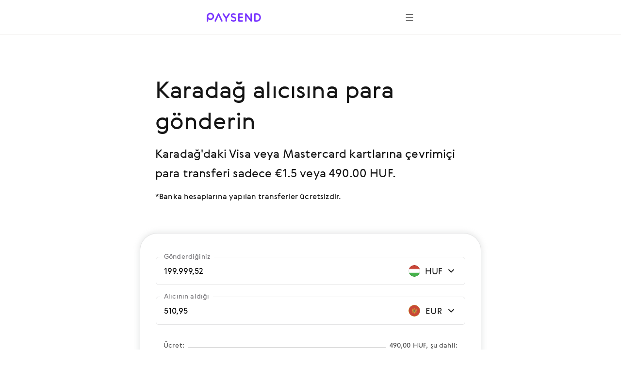

--- FILE ---
content_type: application/javascript; charset=UTF-8
request_url: https://paysend.com/landing.530aa5cb2397ded46f49.js
body_size: 126907
content:
(()=>{"use strict";var e,t,n,o={2300:(e,t,n)=>{var o=n(3696),r=n(9315),i=n(5022),a=n(9348);const s={order:["path","querystring","cookie","localStorage","navigator","htmlTag"],lookupQuerystring:"lang",lookupCookie:"i18next",lookupLocalStorage:"i18nextLng",lookupFromPathIndex:0,lookupFromSubdomainIndex:0,caches:["localStorage","cookie"],cookieMinutes:10,cookieOptions:{path:"/"},fallbackLng:["en"],keySeparator:"::",load:"languageOnly",ns:["translations"],defaultNS:"translations",saveMissing:!0,debug:!1,interpolation:{escapeValue:!1,formatSeparator:",",format:(e,t)=>"uppercase"===t?e.toUpperCase():e},backend:{loadPath:"/locales/{{lng}}/{{ns}}.json"}};var l=n(4337),d=n(2091),c=n(7369);l.Ay.use(r.r9).use(c.A).use(d.A),l.Ay.isInitialized||l.Ay.init(s);var p=n(6484),u=n(2446),m=n(2668),h=n(5738);const g="SUCCESS",x="INFO",y="ERROR",f="SUCCESS_TOAST",b="ERROR_TOAST",C="EXTERNAL",w="spring-redirect-url",v="location",j="user_theme",k="light",_="is_system_theme",N="BANK_ACCOUNT",T="CASH",I="HOME_DELIVERY",S="ALIPAY",A="INTERAC",F="lok.error.text.short.default",B="site.js.validation.req.error",L={whiteList:{a:["href","title","target","class","style","data-modal-id","data-action-id"],div:["class","style"],article:["class","style"],blockquote:["class","style"],span:["class","style"],i:["class","style"],p:["class","style"],br:["class","style"],b:["class","style"],ul:["class","style"],ol:["class","style","start"],li:["class","style"],strong:["class","style"],h1:["class","style"],h2:["class","style"],h3:["class","style"],h4:["class","style"],h5:["class","style"],h6:["class","style"],em:["class","style"],ins:["class","style"],sub:["class","style"],sup:["class","style"],img:["class","style","src"],iframe:["class","style","src"],u:["class","style"],figure:["class","style"],table:["class","style"],thead:["class","style"],tbody:["class","style"],tr:["class","style"],th:["class","style"],td:["class","style"],hr:["class","style"]},css:{whiteList:{"font-size":!0,"line-height":!0,border:!0,padding:!0}}},M={whiteList:{span:["class","style"],i:["class","style"],p:["class","style"],br:["class","style"],b:["class","style"],ul:["class","style"],ol:["class","style","start"],li:["class","style"],strong:["class","style"]},stripIgnoreTag:!0};var P=n(2688),R=n.n(P);const $=["320px","481px","648px","720px","937px","1080px","1224px","1296px","1352px","1440px","1920px"];$.mobile320=$[0],$.mobile481=$[1],$.tablet648=$[2],$.tablet720=$[3],$.tablet937=$[4],$.tablet1080=$[5],$.desktop1224=$[6],$.desktop1296=$[7],$.desktop1352=$[8],$.desktop1440=$[9],$.desktop1920=$[10];const E=$,z={mobile320:`@media screen and (min-width: ${E.mobile320})`,mobile481:`@media screen and (min-width: ${E.mobile481})`,retina:`@media screen and (min-width: ${E.mobile320}) (-webkit-min-device-pixel-ratio: 2), (min-resolution: 192dpi)`,tablet648:`@media screen and (min-width: ${E.tablet648})`,tablet720:`@media screen and (min-width: ${E.tablet720})`,retina720:`@media screen and (min-width: ${E.tablet720}) and (-webkit-min-device-pixel-ratio: 2), screen and (${E.tablet720}) and (min-resolution: 192dpi)`,tablet937:`@media screen and (min-width: ${E.tablet937})`,tablet1080:`@media screen and (min-width: ${E.tablet1080})`,desktop1224:`@media screen and (min-width: ${E.desktop1224})`,desktop1296:`@media screen and (min-width: ${E.desktop1296})`,desktop1352:`@media screen and (min-width: ${E.desktop1352})`,desktop1440:`@media screen and (min-width: ${E.desktop1440})`,retina1440:`@media screen and (min-width: ${E.desktop1440}) and (-webkit-min-device-pixel-ratio: 2), screen and (${E.desktop1440}) and (min-resolution: 192dpi)`,desktop1920:`@media screen and (min-width: ${E.desktop1920})`,retina1352:`@media screen and (min-width: ${E.desktop1352}) and (-webkit-min-device-pixel-ratio: 2), screen and (${E.desktop1352}) and (min-resolution: 192dpi)`},H=z,D=e=>{switch(e.diskSize){case"x-small":return"24px";case"small":case"fixed-small":default:return"40px";case"large":return"80px"}},O=e=>{switch(e.diskSize){case"x-small":return"24px";case"small":default:return"56px";case"fixed-small":return"40px";case"large":return"112px"}},q=e=>{switch(e.diskSize){case"x-small":return"24px";case"small":default:return"hasBorderedImg"===e.variant?"38px":"40px";case"large":return"hasBorderedImg"===e.variant?"78px":"80px"}},V=e=>{switch(e.diskSize){case"x-small":return"24px";case"small":default:return"hasBorderedImg"===e.variant?"54px":"56px";case"large":return"hasBorderedImg"===e.variant?"110px":"112px"}},G=p.Ay.span.withConfig({displayName:"DiskBadgeContainer",componentId:"sc-1wy6h3w-0"})(["display:inline-flex;flex-shrink:0;align-items:center;justify-content:center;box-sizing:border-box;border-radius:50%;width:",";height:",";background:",";border:"," solid ",";position:relative;","{width:",";height:",";}"],e=>D(e),e=>D(e),e=>(e=>{switch(e.variant){case"primary":return e.isDisabled?e.theme.purple_24_tr:e.theme.purple_100;case"secondary":return e.isDisabled?e.theme.white:e.theme.purple_8_tr;case"tertiary":return e.isDisabled?"transparent":e.theme.grey_8_lc;case"letterIndex":case"hasBorderedImg":default:return e.theme.white;case"selectedPassive":return e.theme.white_72_tr;case"transparent":return"transparent"}})(e),e=>"letterIndex"===e.variant?"2px":"1px",e=>(e=>{if("hasBorderedImg"!==e.variant&&e.noBorder)return"transparent";switch(e.variant){case"primary":return e.isDisabled?"transparent":e.theme.purple_100;case"secondary":return e.isDisabled?e.theme.purple_16_tr:"transparent";case"tertiary":return e.isDisabled?e.theme.grey_28_tr:e.theme.grey_8_lc;case"letterIndex":return e.isDisabled?e.theme.white:e.theme.black;case"selectedPassive":return e.theme.purple_40_tr;case"transparent":return"transparent";case"hasBorderedImg":return e.theme.grey_28_tr;default:return e.theme.white}})(e),H.desktop1920,e=>O(e),e=>O(e)),U=p.Ay.span.withConfig({displayName:"ImgWrap",componentId:"sc-1wy6h3w-1"})(["width:",";height:",";flex-shrink:0;display:inline-flex;flex-direction:column;justify-content:center;opacity:",";overflow:hidden;border-radius:",";","{width:",";height:",";}img{width:100%;max-width:100%;border-radius:",";}"],e=>q(e),e=>q(e),e=>e.isDisabled?"0.24":e.isInactive?"0.48":null,e=>e.withoutRadius?null:"50%",H.desktop1920,e=>V(e),e=>V(e),e=>e.withoutRadius?null:"50%"),W=p.Ay.span.withConfig({displayName:"FlagIconWrap",componentId:"sc-1wy6h3w-2"})(["position:absolute;right:-4px;bottom:-4px;border:2px solid ",";border-radius:50%;display:inline-flex;background:",";z-index:1;","{right:-2px;bottom:-2px;}"],e=>e.theme.white,e=>e.theme.white,H.desktop1920),Z=p.Ay.span.withConfig({displayName:"FlagIconContainer",componentId:"sc-1wy6h3w-3"})(["display:inline-flex;opacity:",";"],e=>e.isDisabled?"0.24":e.isInactive?"0.48":null),K=p.Ay.span.withConfig({displayName:"SecondFlagIconWrap",componentId:"sc-1wy6h3w-4"})(["position:absolute;right:-14px;bottom:-4px;border:2px solid ",";border-radius:50%;display:inline-flex;background:",";","{right:-12px;bottom:-2px;}"],e=>e.theme.white,e=>e.theme.white,H.desktop1920),Y="/auth",X="/j_spring_security_check",J="/login",Q="/help",ee="/business-help",te="/rules",ne="/multicurrency-account",oe=`${Y}/message/close.action`,re="//widget.trustpilot.com/bootstrap/v5/tp.widget.bootstrap.min.js",ie="https://server.fillout.com/embed/v1/",ae="https://cloud.paysend.com/images/web/banks",se="https://cloud.paysend.com/images/web/apps-illustration",le="https://cloud.paysend.com/images/web/i",de="https://cloud.paysend.com/images/web/flag-icons",ce="https://cloud.paysend.com/images/web/bg-overlay";var pe=n(2540);const ue=e=>{switch(e.size){case"16px":return"16px";case"20px":return"20px";case"24px":case"x-small":default:return"24px";case"28px":return"28px";case"40px":case"small":return"40px";case"large":return"80px"}},me=e=>{switch(e.size){case"16px":return"16px";case"20px":return"20px";case"24px":default:return"24px";case"28px":case"x-small":return"28px";case"40px":return"40px";case"small":return"56px";case"large":return"112px"}},he=p.Ay.span.withConfig({displayName:"PngIcon",componentId:"sc-xvnfs0-0"})(["display:inline-block;position:relative;width:",";height:",";overflow:hidden;border-radius:50%;vertical-align:top;opacity:",";flex-shrink:0;&:before{border:1px solid rgba(0,0,0,0.15);border-radius:50%;bottom:0;content:'';left:0;position:absolute;right:0;top:0;}img{max-width:100%;}","{width:",";height:",";}"],e=>ue(e),e=>ue(e),e=>e.isDisabled?"0.32":null,H.desktop1920,e=>me(e),e=>me(e)),ge=e=>e.name?(0,pe.jsx)(he,{size:e.size,isDisabled:e.isDisabled,children:(0,pe.jsx)("img",{src:`${de}/${e.name}.png`,alt:e.name,loading:"lazy",decoding:"async"})}):null;ge.propTypes={name:R().string,size:R().oneOf(["16px","20px","24px","28px","40px","x-small","small","large"]),isDisabled:R().bool};const xe="24px",ye=p.Ay.span.withConfig({displayName:"Container",componentId:"sc-1rd964c-0"})(["display:inline-block;height:",";margin-right:",";margin-left:",";svg{width:",";height:",";--accent:",";}"],e=>e.size?e.size:xe,e=>e.rightIndent?e.rightIndent:null,e=>e.leftIndent?e.leftIndent:null,e=>e.size?e.size:xe,e=>e.size?e.size:xe,e=>(e=>{switch(e.color){case"darkGray":default:return e.theme.black;case"mediumGray":return e.theme.grey_72_lc;case"lightGray":return e.theme.grey_40_lc;case"superLightGray":return e.theme.grey_8_lc;case"greyRgba28":return e.theme.grey_28_tr;case"purple":return e.theme.purple_100;case"purpleRgba24":return e.theme.purple_24_tr;case"purpleRgba40":return e.theme.purple_40_tr;case"red":return e.theme.pink_100;case"white":return e.theme.white;case"white_base":return e.theme.white_base}})(e));function fe({id:e}){return(0,pe.jsx)("svg",{children:(0,pe.jsx)("use",{xlinkHref:`/i/svg-icons/icons.svg#${e}`})})}const be=(0,p.Ay)(fe).withConfig({displayName:"StyledSVGIcon",componentId:"sc-1rd964c-1"})(["display:inline-block;"]),Ce=e=>(0,pe.jsx)(ye,{rightIndent:e.rightIndent,leftIndent:e.leftIndent,color:e.color,size:e.size,children:(0,pe.jsx)(be,{id:e.name})});Ce.propTypes={name:R().string,color:R().oneOf(["darkGray","mediumGray","lightGray","superLightGray","greyRgba28","purple","purpleRgba24","purpleRgba40","red","white","white_base"]),size:R().oneOf(["16px","20px","24px","32px","48px","56px","64px","80px","96px","100%"]),rightIndent:R().oneOf(["4px","8px","12px","16px","24px","32px"]),leftIndent:R().oneOf(["2px","4px","8px","12px","16px","24px","32px"])};const we={bold:'GerberaBold,   "Segoe UI", "Droid Sans", Roboto, Helvetica, Arial, sans-serif',black:'GerberaBlack,  "Segoe UI", "Droid Sans", Roboto, Helvetica, Arial, sans-serif',light:'GerberaLight,  "Segoe UI", "Droid Sans", Roboto, Helvetica, Arial, sans-serif',medium:'GerberaMedium, "Segoe UI", "Droid Sans", Roboto, Helvetica, Arial, sans-serif',regular:'GerberaRegular,"Segoe UI", "Droid Sans", Roboto, Helvetica, Arial, sans-serif'},ve=e=>{switch(e.color){case"darkGray":default:return e.theme.black;case"mediumGray":return e.theme.grey_72_lc;case"lightGray":return e.theme.grey_40_lc;case"superLightGray":return e.theme.super_light_base;case"purple":return e.theme.purple_100;case"purpleRgba40":return e.theme.purple_40_tr;case"purpleRgba24":return e.theme.purple_24_tr;case"red":return e.theme.pink_100;case"white":return e.theme.white;case"white_base":return e.theme.white_base;case"whiteRgba40":return e.theme.white_40_tr_base;case"whiteRgba64":return e.theme.white_72_tr_base}},je=(0,p.AH)(["font-family:",";-webkit-font-smoothing:antialiased;-moz-osx-font-smoothing:grayscale;font-size:",";line-height:",";font-variant:",";letter-spacing:",";text-transform:",";color:",";font-weight:",";margin-left:",";margin-bottom:",";white-space:",";overflow:",";text-overflow:",";max-width:",";text-decoration:",";text-align:",";flex-shrink:",";&:link,&:visited{color:",";}","{font-size:",";line-height:",";margin-bottom:",";}"],we.regular,e=>(e=>{switch(e.size){case"display1":return"32px";case"display2":return"40px";case"header":return"24px";case"main":default:return"17px";case"secondary":case"subheader":return"14px";case"tag":case"note":return"8px"}})(e),e=>(e=>{switch(e.size){case"display2":return"48px";case"display1":return"40px";case"header":return"36px";case"main":default:return"24px";case"secondary":case"subheader":return"20px";case"tag":case"note":return"10px"}})(e),e=>e.smallCaps?"small-caps":null,e=>"subheader"===e.size||"tag"===e.size?"0.08em":null,e=>"subheader"===e.size||"tag"===e.size?"uppercase":null,e=>ve(e),e=>"tag"===e.size||e.isBold?"bold":null,e=>e.leftSpacer?"3px":null,e=>(e=>{switch(e.indent){case"4px":return"4px";case"8px":case"adaptive-8-16":return"8px";case"16px":case"adaptive-16-24":return"16px";case"24px":case"adaptive-24-32":return"24px";case"32px":case"adaptive-32-48":return"32px";case"48px":return"48px";case"64px":return"64px";default:return null}})(e),e=>e.nowrap||e.ellipsis?"nowrap":null,e=>e.ellipsis?"hidden":null,e=>e.ellipsis?"ellipsis":null,e=>e.ellipsis?"100%":null,e=>e.lineThrough?"line-through":null,e=>e.textAlign?e.textAlign:null,e=>e.flexShrink?e.flexShrink:null,e=>ve(e),H.desktop1920,e=>(e=>{switch(e.size){case"display1":return"40px";case"display2":return"48px";case"header":return"32px";case"main":default:return"20px";case"secondary":case"subheader":return"17px";case"tag":case"note":return"11px"}})(e),e=>(e=>{switch(e.size){case"display1":return"56px";case"display2":return"64px";case"header":return"48px";case"main":default:return"32px";case"secondary":case"subheader":return"24px";case"tag":case"note":return"16px"}})(e),e=>(e=>{switch(e.indent){case"4px":return"4px";case"8px":return"8px";case"16px":case"adaptive-8-16":return"16px";case"24px":case"adaptive-16-24":return"24px";case"32px":case"adaptive-24-32":return"32px";case"48px":case"adaptive-32-48":return"48px";case"64px":return"64px";default:return null}})(e)),ke=p.Ay.span.withConfig({displayName:"TextSpan",componentId:"sc-1kui6fu-0"})(["",";"],je),_e=p.Ay.div.withConfig({displayName:"TextDiv",componentId:"sc-1kui6fu-1"})(["",";"],je),Ne=p.Ay.h1.withConfig({displayName:"TextHeader1",componentId:"sc-1kui6fu-2"})(["",";"],je),Te=p.Ay.h2.withConfig({displayName:"TextHeader2",componentId:"sc-1kui6fu-3"})(["",";"],je),Ie=p.Ay.h3.withConfig({displayName:"TextHeader3",componentId:"sc-1kui6fu-4"})(["",";"],je),Se=p.Ay.h4.withConfig({displayName:"TextHeader4",componentId:"sc-1kui6fu-5"})(["",";"],je),Ae=p.Ay.h5.withConfig({displayName:"TextHeader5",componentId:"sc-1kui6fu-6"})(["",";"],je),Fe=p.Ay.h6.withConfig({displayName:"TextHeader6",componentId:"sc-1kui6fu-7"})(["",";"],je),Be=p.Ay.pre.withConfig({displayName:"TextPre",componentId:"sc-1kui6fu-8"})(["",";"],je),Le=p.Ay.p.withConfig({displayName:"TextParagraph",componentId:"sc-1kui6fu-9"})(["",";"],je),Me=p.Ay.a.withConfig({displayName:"TextLink",componentId:"sc-1kui6fu-10"})(["",";"],je),Pe=p.Ay.button.withConfig({displayName:"TextButton",componentId:"sc-1kui6fu-11"})(["",";width:auto;cursor:pointer;background:none;border:none;padding:0;text-align:left;&:hover,&:focus{background:none;}"],je),Re=p.Ay.li.withConfig({displayName:"TextListItem",componentId:"sc-1kui6fu-12"})(["",";"],je),$e=e=>{const t=(e=>{switch(e){case"h1":return Ne;case"h2":return Te;case"h3":return Ie;case"h4":return Se;case"h5":return Ae;case"h6":return Fe;case"pre":return Be;case"paragraph":return Le;case"div":return _e;case"link":return Me;case"button":return Pe;case"listItem":return Re;default:return ke}})(e.variant);return(0,pe.jsx)(t,{...e,"data-testid":e.dataTestId,children:e.children})};$e.propTypes={variant:R().oneOf(["h1","h2","h3","h4","h5","h6","pre","paragraph","div","span","link","button","listItem"]),color:R().oneOf(["darkGray","mediumGray","lightGray","superLightGray","purple","purpleRgba40","purpleRgba24","red","white","white_base","whiteRgba40","whiteRgba64"]),size:R().oneOf(["display1","display2","header","main","secondary","subheader","tag","note"]),smallCaps:R().bool,nowrap:R().bool,leftSpacer:R().bool,ellipsis:R().bool,href:R().string,onClick:R().func,indent:R().oneOf(["4px","8px","16px","24px","32px","48px","64px","adaptive-8-16","adaptive-16-24","adaptive-24-32","adaptive-32-48"]),lineThrough:R().bool,textAlign:R().string,flexShrink:R().string,isBold:R().bool,type:R().oneOf(["button","submit"])};const Ee=(e,t,n)=>{switch(e){case"primary":return"white";case"secondary":return t?"purpleRgba24":n?"purpleRgba40":"purple";case"tertiary":return t?"lightGray":n?"mediumGray":"darkGray";case"selectedPassive":case"transparent":return"purple";default:return"darkGray"}},ze=({isDisabled:e,isInactive:t,variant:n="tertiary",diskSize:r="small",logoSymbol:i,...a})=>{const[s,l]=(0,o.useState)(!1);return(0,o.useEffect)(()=>{l(!1)},[a.src]),(0,pe.jsxs)(G,{variant:s?"tertiary":n,diskSize:r,isDisabled:e,isInactive:t,noBorder:!!a.src,children:[a.iconName&&!s&&(0,pe.jsx)(Ce,{name:a.iconName,color:Ee(n,e,t),size:"large"===r?"48px":"24px"}),a.src&&!s&&(0,pe.jsx)(U,{isDisabled:e,isInactive:t,withoutRadius:a.withoutRadius,diskSize:r,variant:n,children:(0,pe.jsx)("img",{src:a.src,alt:a.alt,onError:e=>a.onError?a.onError(e):l(!0)})}),a.diskText&&(0,pe.jsx)($e,{size:"large"===r?"header":"main",color:Ee(n,e,t),children:a.diskText}),s&&(0,pe.jsx)($e,{size:"large"===r?"header":"main",color:Ee(n,e,t),children:i}),a.flagName&&(0,pe.jsx)(W,{children:(0,pe.jsx)(Z,{isDisabled:e,isInactive:t,children:(0,pe.jsx)(ge,{name:a.flagName,size:"large"===r?"x-small":"16px"})})}),a.secondFlagName&&(0,pe.jsx)(K,{children:(0,pe.jsx)(Z,{isDisabled:e,isInactive:t,children:(0,pe.jsx)(ge,{name:a.secondFlagName,size:"large"===r?"x-small":"16px"})})})]})};ze.propTypes={variant:R().oneOf(["primary","secondary","tertiary","letterIndex","selectedPassive","transparent","hasBorderedImg"]),diskSize:R().oneOf(["x-small","small","fixed-small","large"]),isDisabled:R().bool,isInactive:R().bool,iconName:R().string,flagName:R().string,secondFlagName:R().string,diskText:R().string,src:R().string,alt:R().string,logoSymbol:R().oneOfType([R().string,R().element]),withoutRadius:R().bool,onError:R().func};const He={red:"#ff4778",purple:"#7633ff",purple_72_lc:"#9C6CFF",white:"#ffffff",purpleRgba08:"rgba(118, 51, 255, 0.08)",purpleRgba16:"rgba(118, 51, 255, 0.16)",purpleRgba24:"rgba(118, 51, 255, 0.24)",purpleRgba40:"rgba(118, 51, 255, 0.4)",whiteRgba24:"rgba(255, 255, 255, 0.24)",whiteRgba48:"rgba(255, 255, 255, 0.48)",whiteRgba64:"rgba(255, 255, 255, 0.64)",whiteRgba72:"rgba(255, 255, 255, 0.72)",whiteRgba96:"rgba(255, 255, 255, 0.96)",greyRgba28:"rgba(159, 157, 163, 0.28)",wildWatermelon08:"rgba(255, 71, 120, 0.08)",lightGrayShadow:"rgba(157, 161, 163, 0.24)",porcelain:"#f4f6f7",codGray04:"rgba(20, 20, 20, 0.04)",codGray12:"rgba(20, 20, 20, 0.12)",baseColor:"#141414",mediumGray:"#77767a",lightGray:"#9f9da3",superLightGray:"#f3f2f5",superLightPurple:"#d9c6ff"},De=e=>{switch(e.color){case"darkGray":default:return e.useThemeColor?e.theme.black:He.baseColor;case"mediumGray":return e.useThemeColor?e.theme.grey_72_lc:He.mediumGray;case"purple":return e.useThemeColor?e.theme.purple_100:He.purple;case"red":return e.useThemeColor?e.theme.pink_100:He.red;case"white":return e.useThemeColor?e.theme.white:He.white}},Oe=(0,p.AH)(["font-family:",";-webkit-font-smoothing:antialiased;-moz-osx-font-smoothing:grayscale;font-size:",";line-height:",";color:",";white-space:",";overflow:",";text-overflow:",";max-width:",";letter-spacing:",";text-transform:",";&:link,&:visited{color:",";}","{font-size:",";line-height:",";}"],we.regular,e=>(e=>{switch(e.size){case"header":return"24px";case"secondary":case"subheader":return"14px";default:return"17px"}})(e),e=>(e=>{switch(e.size){case"header":return"36px";case"secondary":case"subheader":return"20px";default:return"24px"}})(e),e=>De(e),e=>e.nowrap||e.ellipsis?"nowrap":null,e=>e.ellipsis?"hidden":null,e=>e.ellipsis?"ellipsis":null,e=>e.ellipsis?"100%":null,e=>"subheader"===e.size?"0.08em":null,e=>"subheader"===e.size?"uppercase":null,e=>De(e),H.tablet648,e=>(e=>{switch(e.size){case"header":return"32px";case"secondary":case"subheader":return"17px";default:return"20px"}})(e),e=>(e=>{switch(e.size){case"header":return"48px";case"secondary":case"subheader":return"24px";default:return"32px"}})(e)),qe=p.Ay.span.withConfig({displayName:"TextSpan",componentId:"sc-8zkiol-0"})(["",";"],Oe),Ve=p.Ay.div.withConfig({displayName:"TextDiv",componentId:"sc-8zkiol-1"})(["",";"],Oe),Ge=p.Ay.h2.withConfig({displayName:"TextHeader2",componentId:"sc-8zkiol-2"})(["",";"],Oe),Ue=p.Ay.p.withConfig({displayName:"TextParagraph",componentId:"sc-8zkiol-3"})(["",";"],Oe),We=e=>{const t=(e=>{switch(e){case"h2":return Ge;case"paragraph":return Ue;case"div":return Ve;default:return qe}})(e.variant);return(0,pe.jsx)(t,{...e,"data-testid":e.dataTestId,children:e.children})};We.propTypes={variant:R().oneOf(["h2","paragraph","div","span"]),color:R().oneOf(["darkGray","mediumGray","purple","red","white"]),size:R().oneOf(["header","main","secondary","subheader"]),nowrap:R().bool,ellipsis:R().bool,useThemeColor:R().bool};var Ze=n(1750);const Ke={textBase:"PromoText-module__textBase__80Xl6",vH1:"PromoText-module__vH1__nOFyh",vH2:"PromoText-module__vH2__u6jRx",vH3:"PromoText-module__vH3__sDEE8",vH4:"PromoText-module__vH4__mESUK",vSubheader:"PromoText-module__vSubheader__oXU2E",vQuote:"PromoText-module__vQuote__DJn9J",vLabel:"PromoText-module__vLabel__PgOOl",vNote:"PromoText-module__vNote__pkpgN",vDiv:"PromoText-module__vDiv__FflT8",vSpan:"PromoText-module__vSpan__MEWrs",vLink:"PromoText-module__vLink__5fwJ1",isBold:"PromoText-module__isBold__An4ll",alignLeft:"PromoText-module__alignLeft__FZor6",alignCenter:"PromoText-module__alignCenter__o3_oG",alignRight:"PromoText-module__alignRight__MsQzp",nowrap:"PromoText-module__nowrap___zecu",ellipsis:"PromoText-module__ellipsis__x_UyN",colorBaseColor:"PromoText-module__colorBaseColor__C9AGQ",colorPrimary:"PromoText-module__colorPrimary__Iosed",colorPrimaryB2B:"PromoText-module__colorPrimaryB2B__tCfDd",colorPurple80:"PromoText-module__colorPurple80__kOb65",colorPurple40:"PromoText-module__colorPurple40__jadsI",colorPurple20:"PromoText-module__colorPurple20__OhNPE",colorGray80:"PromoText-module__colorGray80__E5QCT",colorGray40:"PromoText-module__colorGray40__J7Aw2",colorGray20:"PromoText-module__colorGray20__OQohe",colorWhite:"PromoText-module__colorWhite__GxkGi",colorWhiteRgba48:"PromoText-module__colorWhiteRgba48__xzi9P",colorError:"PromoText-module__colorError__TqJK4",colorSuccess:"PromoText-module__colorSuccess__LziQl",gradientText:"PromoText-module__gradientText__Ng3WL",asLink:"PromoText-module__asLink__KcOZE",cursorPointer:"PromoText-module__cursorPointer__u1xh7",smallCaps:"PromoText-module__smallCaps__q05Am"},Ye=({color:e="baseColor",...t})=>{const n=(()=>{switch(t.tag){case"h1":case"h2":case"h3":case"h4":case"div":case"span":case"p":case"label":return t.tag;case"listItem":return"li";case"link":return"a";default:return"span"}})(),o=(()=>{switch(t.variant){case"h1":return Ke.vH1;case"h2":return Ke.vH2;case"h3":return Ke.vH3;case"h4":return Ke.vH4;case"subheader":return Ke.vSubheader;case"quote":return Ke.vQuote;case"label":return Ke.vLabel;case"note":return Ke.vNote;case"link":return Ke.vLink;case"div":return Ke.vDiv;default:return Ke.vSpan}})(),r=t.gradientColor?null:((e,t,n)=>{if(!t)return null;return n[`${e}${t.charAt(0).toUpperCase()}${t.slice(1)}`]||null})("color",t.color||e,Ke),i=t.gradientColor?`bg${t.gradientColor.charAt(0).toUpperCase()+t.gradientColor.slice(1)}`:null,a=(0,Ze.A)(Ke.textBase,o,r,i,t.gradientColor&&Ke.gradientText,t.isBold&&Ke.isBold,t.nowrap&&Ke.nowrap,t.ellipsis&&Ke.ellipsis,"left"===t.textAlign&&Ke.alignLeft,"center"===t.textAlign&&Ke.alignCenter,"right"===t.textAlign&&Ke.alignRight,t.cursorPointer&&Ke.cursorPointer,t.smallCaps&&Ke.smallCaps,"link"===t.tag&&Ke.asLink);return(0,pe.jsx)(n,{className:a,dangerouslySetInnerHTML:t.dangerouslySetInnerHTML,onClick:t.onClick,onKeyPress:t.onKeyPress,href:t.href,children:t.children})};Ye.propTypes={variant:R().oneOf(["h1","h2","h3","h4","subheader","quote","div","span","link","label","note"]),tag:R().oneOf(["h1","h2","h3","h4","div","span","link","label","p","listItem"]),color:R().oneOf(["baseColor","primary","primaryB2B","purple80","purple40","purple20","gray80","gray40","gray20","white","whiteRgba48","error","success"]),gradientColor:R().oneOf(["aubergine01","aubergine02","aubergine03","aubergine04","passionFruit01","passionFruit02","passionFruit03","oceanBlue01","oceanBlue02","oceanBlue03","blueberryBlue01","blueberryBlue02","blueberryBlue03","jade01","jade02","jade03"]),nowrap:R().bool,ellipsis:R().bool,textAlign:R().oneOf(["left","center","right"]),isBold:R().bool,href:R().string,cursorPointer:R().bool,smallCaps:R().bool};const Xe="deliveryMethod",Je="paymentSourceFromMethod",Qe="__ifc__",et=Qe+"source",tt=Qe+"actual_till",nt=Qe+"to_account",ot=Qe+"to_amount",rt=Qe+"from_amount",it="toPrvId",at="fromPrvId",st="keepAmount",lt="sourceCodeFrom",dt="pay_promo_code",ct="invite_code",pt="phone",ut="acceptedPayment",mt="billIssuerComments",ht="billIssuer",gt="id",xt="currencyRateText",yt={primary:"#7633FF",primaryB2B:"#0B3176",white:"#ffffff",whiteRgba48:"rgba(255, 255, 255, 0.48)",baseColor:"#222222",purple80:"#925CFF",purple40:"#C8ADFF",purple20:"#E4D6FF",purple5:"#F8F5FF",gray100:"#141414",gray80:"#4E4E4E",gray40:"#A7A7A7",gray20:"#D3D3D3",gray5:"#F2F1F0",sunflower:"#FF9B6A",cyan:"#2FB6FF",lavender:"#9CA0FF",turquoise:"#1CDAC3",shadow:"rgba(104, 104, 104, 0.08)",overlay:"rgba(0, 0, 0, 0.4)",error:"#FF6666",success:"#67AA66",transparent:"transparent",aubergine01:"linear-gradient(180deg, #7633FF 0%, #AF60E0 95.56%, #D4A0FF 199.14%)",aubergine02:"linear-gradient(180deg, #7633FF -49.79%, #AF60E0 51.08%, #D6A3FF 152.49%)",aubergine03:"linear-gradient(180deg, #7633FF -102.71%, #AF60E0 -5.26%, #DAABFF 100.36%)",aubergine04:"linear-gradient(180deg, #7028E4 0%, #9F44FF 100%)",eggshell01:"linear-gradient(180deg, #F5F5F5 0%, #FBFBFB 100%)",eggshell02:"linear-gradient(180deg, #FBFBFB 0%, #FAFBFA 100%)",eggshell03:"linear-gradient(180deg, #FAFAFA 0%, #FEFEFE 100%)",passionFruit01:"linear-gradient(180deg, #9F44FF -1.03%, #E482C9 100%)",passionFruit02:"linear-gradient(180deg, #C365E2 0%, #E482C9 49.71%, #EF8CA4 100%)",passionFruit03:"linear-gradient(180deg, #E482C9 0%, #FF9B6A 100%)",oceanBlue01:"linear-gradient(180deg, #7F2FFF 0.53%, #4D69FF 100%)",oceanBlue02:"linear-gradient(180deg, #6250FF 0%, #4D69FF 47.01%, #588FF8 100%)",oceanBlue03:"linear-gradient(180deg, #4D69FF 0%, #68C4EE 100%)",blueberryBlue01:"linear-gradient(180deg, #0F3596 -5.71%, #417EC7 100%)",blueberryBlue02:"linear-gradient(180deg, #1F4CA5 0%, #417EC7 48.15%, #7D94EC 100%)",blueberryBlue03:"linear-gradient(180deg, #417EC7 0%, #9CA0FF 100.36%)",jade01:"linear-gradient(180deg, #006B68 0.53%, #1CA69F 100%)",jade02:"linear-gradient(180deg, #11918A 0%, #71CFCE 100%)",jade03:"linear-gradient(180deg, #42B1AC 0%, #4780CA 100%)",dailyPay:"linear-gradient(90deg, #FF4C00 0%, #7F2FFF 100%)",jetBlue:"linear-gradient(90deg, #0002A3 0%, #7F2FFF 100%)",jetBlueVertical:"linear-gradient(180deg, #0103A3 0%, #9E44FE 100%)",shadowLoose:"0 0 24px 4px rgba(104, 104, 104, 0.08)",shadowCollected:"0 0 12px 2px rgba(78, 78, 78, 0.16)"},ft=(e="",t)=>{const n=/\{\d}/g;if(e=null==e?"":e,Array.isArray(t)){let o=e;const r=e.match(n);return r&&(t.forEach((e,t)=>{o=o.replaceAll(`{${t}}`,e)}),r.length!==t.length&&(o=o.replace(n,""))),o}if(Ct(t)){let o;const r=e.match(n);if(r&&r[0]){const i=e.replaceAll("{0}",t);return r.length>1?(o=i.replace(n,""),o):i}return e}return e},bt=(e,t)=>{const n=e.find(e=>e.localeCode===t);return n?n.name:""},Ct=e=>null!=e,wt=(e,t)=>{let n="/";return e&&"string"==typeof t?n=`/${e}-${t.toLowerCase()}`:e&&(n=`/${e}`),n},vt=(e,t)=>{if(e&&"string"==typeof e){const n=e.split(";").filter(e=>e&&e.split("=")[0]===t);return n&&n[0]?n[0].split("=")[1]:null}return null},jt=e=>e&&"string"==typeof e?e.toLowerCase():"",kt=[160,611,612,613,615,616,617,618,619,620,621,622,631,632,634,635,636,637,638,639,640,641,642,644,649,656,6001,6002,6003,6005,6006,6007,6008,6010,6011,6012,6013,6014,6015,6016,6017,6018,6019,6020,6021,6022,6023,6024,6025,6026,6027,6028,6029,6030,6031,6032,6033,6034,6035,6036,6037,6038,6039,6040,6041,6042,6043,6044,6045,6046,6047,6048,6049,6050,6051,6052,6054,6055,6056,6057,6063,6064,6065],_t=[150,153,655,6059,6060,6061,6062],Nt=e=>kt.includes(e)||_t.includes(e),Tt=p.Ay.span.withConfig({displayName:"Highlight",componentId:"sc-1qtkqff-0"})(["color:",";"],e=>e.useThemeColor?e.theme.purple_100:e.isPromo?yt.primary:e.theme.purple_100),It=(e,t,n="text",r={},i=!1)=>{const a=e.replace(/[-/\\^$*+?.()|[\]{}]/g,"\\$&");const s=t?.split(new RegExp(`(${a})`,"gi")),l="lightText"===n?We:"promoText"===n?Ye:$e,d="lightText"===n||"promoText"===n;return(0,pe.jsx)(l,{color:r.basicColor||"darkGray",variant:r.variant||null,ellipsis:r.ellipsis||null,smallCaps:r.smallCaps||null,useThemeColor:i,children:s.map((n,r)=>n.toLowerCase()===e?.toLowerCase()?(0,pe.jsx)(Tt,{isPromo:d,useThemeColor:i,children:n},`${t}-${r}`):(0,pe.jsx)(o.Fragment,{children:n},`${t}-${r}`))})},St="CHANGE_LANG",At="UPDATE_CURRENT_SECTION",Ft="TOGGLE_SPINNER",Bt="TOGGLE_CUSTOM_SPINNER",Lt="TOGGLE_POPUP",Mt="TOGGLE_MODAL",Pt="TOGGLE_MODAL_WITH_TIMER",Rt="TOGGLE_CLOUD_FLARE_MODAL",$t="TOGGLE_SNACKBAR",Et="SCROLL_TOP",zt="TOGGLE_NAV_MODAL",Ht="TOGGLE_NAV_BAR",Dt="UPDATE_MESSAGES",Ot="ADD_MESSAGE_BODY",qt="UPDATE_OFAKIM_IMG_URL",Vt="UPDATE_AUTH_PROMO_BLOCK",Gt="REMOVE_MESSAGE_FROM_MESSAGE_BODY",Ut="UPDATE_REDUX",Wt="lock_container",Zt=()=>e=>Promise.resolve(e({type:Ut})),Kt=e=>t=>Promise.resolve(t({type:Dt,messages:e})),Yt=(e,t={},n=!0)=>(o,r)=>(r().app.isShowModal||(document.body.style.overflow=e?"hidden":""),Promise.resolve(o({type:Lt,isShow:e,component:t,canClose:n}))),Xt=(e,t)=>(document.body.style.overflow=e?"hidden":"",n=>Promise.resolve(n({type:Mt,isShow:e,component:t}))),Jt=(e,t="")=>n=>Promise.resolve(n({type:$t,isShow:e,message:t})),Qt=e=>{const t=document.getElementById("content");return t&&(e?(t.classList.add(Wt),t.style.opacity="0.3"):(t.classList.remove(Wt),t.style.opacity="1")),t=>Promise.resolve(t({type:Ft,isShow:e}))};var en=n(3394),tn=n.n(en);tn().extend("$auto",(e,t)=>t?tn()(t,e):tn()({},e)),tn().extend("$autoArray",(e,t)=>t?tn()(t,e):tn()([],e));const nn=tn(),on=(e={},t={})=>{let n,o=[];switch(t.type){case Ut:n=nn(e,{updateRedux:{$set:!0}});break;case At:n=nn(e,{currentSiteSection:{$set:t.currentSiteSection}});break;case Ft:n=nn(e,{isShowSpinner:{$set:t.isShow}});break;case Bt:n=nn(e,{$auto:{isShowCustomSpinner:{$set:t.isShow}}});break;case Mt:n=nn(e,{isShowModal:{$set:t.isShow},modalComponent:{$set:t.component}});break;case Pt:n=nn(e,{isShowModalWithTimer:{$set:t.isShow},messageForModalWithTimer:{$set:t.message},onCloseForModalWithTimer:{$set:t.onCloseFunction}});break;case Rt:n=nn(e,{cloudFlareModal:{$set:t.payload}});break;case $t:n=nn(e,{isShowSnackBar:{$set:t.isShow},messageForSnackBar:{$set:t.message}});break;case Lt:n=nn(e,{isShowPopup:{$set:t.isShow},popupComponent:{$set:t.component},canClose:{$set:t.canClose}});break;case zt:n=nn(e,{isShowNavModal:{$set:t.isShow}});break;case Et:n=nn(e,{isScroll:{$set:t.isScroll}});break;case Ht:n=nn(e,{isShowNavBar:{$set:t.isShow}});break;case Dt:n=nn(e,{messageBody:{$set:t.messages}});break;case Ot:n=nn(e,{messageBody:{$push:t.message}});break;case qt:n=nn(e,{kycDocs:{$auto:{[t.docId]:{$set:t.kycDoc}}}});break;case Vt:n=nn(e,{authPromoAction:{$set:t.authPromoAction}});break;case Gt:o=e.messageBody.filter(e=>e.messageId!==t.messageId),n=nn(e,{messageBody:{$set:o}});break;default:return e}return n},rn="UPDATE_AUTH",an=(e={},t)=>{let n;const o=t.data;return t.type!==rn?e:(n=nn(e,{$auto:{$set:o}}),n)},sn="INIT_CALCULATOR",ln="UPDATE_CALC_FIELD_VALUE",dn=e=>t=>Promise.resolve(t({type:sn,data:e})),cn=(e,t,n)=>o=>Promise.resolve(o({type:ln,formName:e,value:n,fieldName:t})),pn=(e={},t)=>{let n;const o=t.data;switch(t.type){case sn:n=tn()(e,{paymentForm:{$set:o.paymentForm},paymentInfo:{$set:o.paymentInfo},countryMenu:{$set:o.countryMenu},countryTo:{$set:o.countryTo},countryFrom:{$set:o.countryFrom},commission:{$set:o.commission},requestForm:{$set:o.requestForm}});break;case ln:n=tn()(e,{[t.formName]:{$auto:{[t.fieldName]:{$set:t.value}}}});break;default:return e}return n},un="UPDATE_CARDS",mn="UPDATE_CARDS_LIST",hn="RENAME_CARD",gn="DELETE_CARD",xn="ADDING_SOURCE",yn="ADD_ACCOUNT_FIELDS",fn="ADD_CARD_FIELD",bn=(e,t)=>e.findIndex(e=>e.id===t),Cn=(e={},t={})=>{let n;switch(t.type){case fn:n=nn(e,{$auto:{cardFields:{$set:t.card}}});break;case yn:n=nn(e,{$auto:{accountFields:{$set:t.account}}});break;case xn:n=nn(e,{$auto:{addingSourceType:{$set:t.source}}});break;case un:n=nn(e,{$auto:{isForce:{$set:t.data.isForce},lastAddCardId:{$set:t.data.lastAddCardId},paySystemTo:{$set:t.data.paySystemTo},cards:{$set:t.data.cards}}});break;case mn:n=nn(e,{cards:{$merge:t.cards}});break;case hn:n=nn(e,{cards:{[bn(e.cards,t.cardId)]:{alias:{$set:t.name}}}});break;case gn:n=nn(e,{cards:{$splice:[[bn(e.cards,t.cardId),1]]}});break;default:return e}return n},wn="TOGGLE_CHAT",vn="CHAT_BLOCKED",jn=e=>t=>Promise.resolve(t({type:vn,chatBlocked:e})),kn=e=>(t,n)=>("function"==typeof zE?zE("messenger",e?"open":"close"):n().app.isShowModal||n().app.isShowPopup||n().isShowNavBar||(document.documentElement.style.overflow=e?"hidden":"",document.body.style.overflow=e?"hidden":""),Promise.resolve(t({type:wn,chatIsOpen:e}))),_n=(e={},t)=>{let n;switch(t.type){case vn:n=nn(e,{$auto:{chatBlocked:{$set:t.chatBlocked}}});break;case wn:n=nn(e,{$auto:{chatIsOpen:{$set:t.chatIsOpen}}});break;default:return e}return n},Nn="UPDATE_RECIEVE_ML_ACCOUNT",Tn="UPDATE_RECIEVE_ML_CARD",In="SET_EXTRA",Sn="UPDATE_EXTRA_BY_NAME",An="ADD_EXTRA",Fn="ADD_EXTRAS",Bn="RENAME_GA_PAYMENT",Ln="DELETE_DC_SOURCES_ACCOUNT",Mn=e=>t=>Promise.resolve(t({type:In,extra:e})),Pn=(e={},t={})=>{let n=e;switch(t.type){case In:n=nn(e,{$set:t.extra});break;case Fn:n=nn(e,{$auto:{$merge:t.extra}});break;case Sn:n=nn(e,{$auto:{[t.extraName]:{$set:t.value}}});break;case An:n=nn(e,{$auto:{[t.extraName]:{$set:t.extra}}});break;case Tn:n=nn(e,{$auto:{payment_info:{card:{cardAlias:{$set:t.alias},code:{$set:t.code},paymentSystem:{$set:t.paymentSystem},cardLogo:{$set:t.cardLogo},cvvFocus:{$set:t.cvvFocus}},code:{$set:t.code}}}});break;case Nn:n=nn(e,{$auto:{payment_info:{account:{code:{$set:t.code},alias:{$set:t.alias},bankLogo:{$set:t.bankLogo}},code:{$set:t.code}}}}),n=nn(e,{$auto:{payment_info:{account:{code:{$set:t.code},alias:{$set:t.alias},bankLogo:{$set:t.bankLogo}},code:{$set:t.code}}}});break;case Ln:const i=(o=e.dcSources[t.typeAccount],r=t.accountId,o.findIndex(e=>e.id===r));n=nn(e,{$auto:{dcSources:{[t.typeAccount]:{$splice:[[i,1]]}}}});break;case Bn:e.history.forEach((o,r)=>{if(o.payId===t.payId&&o.payTitle!==t.name){o.payTitle=t.name,o.mobileInfo.title=t.name;const i={...o};n=nn(e,{history:{[r]:{$set:i}}})}})}var o,r;return n},Rn="UPDATE_FORM_PROPERTY",$n="CHANGE_FIELD",En="CHANGE_FIELD_VALUE",zn="SET_NEW_FORM",Hn="UPDATE_FIELDS",Dn="UPDATE_FIELD_VALUES",On="ADD_NEW_FIELDS",qn="REMOVE_FIELD",Vn="SET_FIELD_ERROR",Gn="REMOVE_FIELD_ERROR",Un="SET_NEW_FIELDS",Wn="SCROLL_TO_FIELD",Zn="SET_FIELD_VISIBLE",Kn="CHANGE_FIELD_PROPERTY",Yn=e=>{if(-1===e?.indexOf("toValues["))return e;{const t=e?.match("toValues\\[(.*)\\]");return t&&t[1]?t[1]:e}},Xn=(e,t,n=!0)=>o=>Promise.resolve(o({type:Zn,formName:e,fieldName:t,visible:n})),Jn=(e,t,n)=>o=>Promise.resolve(o({type:Vn,formName:e,fieldName:Yn(t),error:n})),Qn=(e,t)=>n=>Promise.resolve(n({type:$n,formName:e,field:t})),eo=(e,t,n)=>o=>Promise.resolve(o({type:En,formName:e,value:t,fieldName:Yn(n)})),to=(e,t={},n="",o=null)=>r=>Promise.resolve(r({type:zn,formName:e,fields:t,action:n,visibleFields:o})),no=(e,t={})=>{let n={};return Array.isArray(t)?t.forEach(e=>{n[e.name]=e}):n=t,t=>Promise.resolve(t({type:Hn,formName:e,fields:n}))},oo="CHANGE_STATE",ro="CHANGE_PHONE_COUNTRY_CODE",io=e=>{let t=e;return"j_username"===e?t="phone":"j_password"===e?t="password":"j_captcha_response"===e&&(t="captcha"),t},ao=(e={},t={})=>{let n;if(t.type===Vn)if(e[t.formName]&&e[t.formName].fields[t.fieldName]){const o="string"==typeof t.error?{body:t.error,code:-1}:t.error;n=nn(e,{[t.formName]:{fields:{[t.fieldName]:{isError:{$set:!0},errorMessage:{$set:o?.body},errorCode:{$set:o?.code}}}}})}else n=e;else if(t.type===Gn)n=e[t.formName]&&e[t.formName].fields[t.fieldName]?nn(e,{[t.formName]:{fields:{[t.fieldName]:{isError:{$set:!1},errorMessage:{$set:""},errorCode:{$set:0}}}}}):e;else if(t.type===zn){const o={...t.fields},r={...e[t.formName]?.fields};t.visibleFields&&t.visibleFields.forEach(e=>{const t=o[e.name],n=r[e.name];t&&n&&(t.value=n.value)}),n=nn(e,{[t.formName]:{$auto:{fields:{$set:o},name:{$set:t.formName},action:{$set:t.action}}}})}else if(t.type===Un){const o={...e[t.formName].fields},r={...t.fields};Object.keys(r).forEach(e=>{const t=o[e],n=r[e];Ct(t)&&t.type===n.type&&(e.startsWith("toValues")||n.useCanonical&&n.visible?n.value=t.value:n.isReadOnly=t.isReadOnly,t.isError&&(n.isError=t.isError))}),n=nn(e,{[t.formName]:{$auto:{fields:{$set:r}}}})}else if(t.type===Hn)n=nn(e,{[t.formName]:{$auto:{fields:{$merge:t.fields}}}});else if(t.type===Dn)n={...e},Object.keys(t.fields).forEach(o=>{e[t.formName].fields[o]&&(n=nn(n,{[t.formName]:{$auto:{fields:{[o]:{value:{$set:t.fields[o]}}}}}}))});else if(t.type===On)n=nn(e,{[t.formName]:{$auto:{fields:{$merge:t.fields}}}});else if(t.type===En)n=nn(e,{[t.formName]:{fields:{$auto:{[t.fieldName]:{$auto:{value:{$set:t.value},name:{$set:t.fieldName}}}}}}});else if(t.type===Kn)n=nn(e,{[t.formName]:{fields:{$auto:{[t.fieldName]:{$auto:{[t.property]:{$set:t.newValue}}}}}}});else if(t.type===$n)n=nn(e,{[t.formName]:{fields:{[io(t.field.name)]:{$merge:t.field}}}});else if(t.type===oo)n=nn(e,{state:{$set:t.state}});else if(t.type===Rn)n=nn(e,{[t.formName]:{$auto:{action:{$set:t.action},validateForm:{$set:t.isValidate}}}});else if(t.type===qn)n=nn(e,{[t.formName]:{fields:{$unset:t.fieldNames}}});else if(t.type===Wn)n=nn(e,{[t.formName]:{$auto:{scrollToField:{$set:t.fieldName}}}});else{if(t.type!==Zn)return e;n=nn(e,{[t.formName]:{fields:{[t.fieldName]:{$auto:{visible:{$set:t.visible}}}}}})}return n};var so=n(465);class lo extends Error{constructor(e){super(e),this.name=this.constructor.name}}class co extends Error{constructor(e){super(e),this.name=this.constructor.name}}class po extends Error{constructor(e){super(e),this.name=this.constructor.name}}const uo="autocomplete_post_code",mo=e=>{const t=Array.isArray(e)?e:Object.values(e);return t.sort((e,t)=>e.order<t.order?-1:t.order<e.order?1:0),t.filter(e=>{const n=e?.showOnFieldSelectionName;if(n){const o=t.find(e=>e.name===n);return o?.value===e?.showOnFieldSelectionValue}return!0})},ho=(e,t,n,o,r)=>{let i,a=!1,s="string"==typeof t||t instanceof String?t.trim():t,l=n?.checkRegexp?.includes("p{L}")||n?.checkRegexp?.includes("p{M}");if("pan"===n?.type&&(r||n.errorCode&&0!==n.errorCode))a=!0;else if(!0!==n.mandatory||n.checkRegexp){if(!0===n.mandatory){a=!new RegExp(n.checkRegexp,l?"u":"").test(s)}else if(!1===n.mandatory&&n.checkRegexp&&s){a=!new RegExp(n.checkRegexp,l?"u":"").test(s)}}else if("precheque_form"===e){a=!new RegExp("^\\d{3}$",l?"u":"").test(s)}else a=!s;return i=nn(n,a?{value:{$set:t},isError:{$set:a}}:{value:{$set:t},isError:{$set:a},errorCode:{$set:null}}),o&&o(e,i),Promise.resolve(i)},go=(e="name",t="",n="",o=!1,r=!1,i="",a="text",s=!0,l=!1,d=null)=>({name:e,value:t,checkRegexp:n,mandatory:o,isError:r,placeholder:i,type:a,visible:s,canonicalPath:l?`toValues[${e}]`:null,order:d}),xo=(e,t,n)=>fo(e,t,n,!1),yo=(e=[],t={},n)=>fo(e,t,n),fo=(e=[],t={},n,o=!0)=>{const r={};t.name&&(r[t.name]=go(t.name,e[t.name]?e[t.name]:"","(\\d{1,3} ){0,5}\\d{1,3}(\\.\\d{0,2}){0,1}",!0,!1,t.placeholder,"tel",!0,!0,o?-2:-1)),t.currencyName&&(r[t.currencyName]=go(t.currencyName,t.currencyId,"",!0,!1,"","number",!0,!0));const i=`__sys_pay_${o?"from":"to"}_cnr_id`;return r[i]=go(i,n,"",!0,!1,"","number",!0,!0),r},bo=(e,t={})=>Co(!0,e,t),Co=(e=!0,t,n={})=>{const o=t.requestForm?t.requestForm:{},r=t.requestInfo?t.requestInfo:{},i=vt(o.sourceCodeFrom,"type")===C?null:o.sourceCodeFrom,a=yo(o.toValues,o.fromAmount,r.countryFromId);Object.values(a).forEach(e=>e.mandatory=!1);let s={};const l=e?o.deliveryMethod:o.paymentSourceFromMethod;"BANK_CARD"===l&&(s=jo(o.toValues,r.card),Object.values(s).forEach(e=>e.visible=!0)),"BONUS"===l&&(s=jo(o.toValues,r.card));let d={};"BANK_ACCOUNT"===l&&(d=wo(o.toValues,r.account),Object.values(d).forEach(e=>e.visible=!0));const c={...xo(o.toValues,o.toAmount,r.countryToId),...a,...s,...d,...e?r.fieldsTo:{},...e?{}:r.fieldsFrom,...e?{[pt]:go(pt,"","^[\\d+-]{8,}$",!0,!1,n.requestPhonePlaceholder,"tel",!0,!1,-3)}:{},[mt]:go(mt,"","",!1,!1,n.requestCommentPlaceholder,"text",!0,!1),...e?{}:{[et]:go(et,i,null,!1,!1,null,"text",!1,!0)},[lt]:go(lt,o.sourceCodeFrom),[Je]:go(Je,o.paymentSourceFromMethod),[Xe]:go(Xe,o.deliveryMethod),[tt]:go(tt,o.toValues?o.toValues[tt]:null,o.actualTill?o.actualTill?.checkRegexp:null,o.actualTill?.mandatory,!1,n.requestActualTillPlaceholder,"date",!0,!0),[at]:go(at,o[at]),[it]:go(it,o[it]),[ht]:go(ht,o[ht]),[gt]:go(gt,o[gt]),[ut]:go(ut,o[ut])};return vo(c,o.actualTill),c},wo=(e,t)=>{const n={};return t&&(Array.isArray(t)?t.forEach(t=>{vo(e,n,t)}):t&&Object.keys(t).forEach(o=>{vo(e,n,t[o])})),n},vo=(e,t,n)=>{n&&(e[n.name]&&(n.value=e[n.name]),t[n.name]={...n,visible:!0})},jo=(e,t,n={})=>{const o={};if(t){const r=(e=>{const t={};return e&&e.split(";").forEach(e=>{const n=e.split("=");n[0]&&n[0].length>0&&(t[n[0]]=n[1])}),t})(e[et]);vo(e,o,t.pan),vo(e,o,t.cardExpired),vo(e,o,t.cvv),"DC"===r.type&&t.pan&&-1!==t.pan.name.indexOf("from_")&&(t.pan&&o[t.pan.name]&&(o[t.pan.name].isReadOnly=!0,o[t.pan.name].value=n.sources?.from?.[n.sourceFrom]?.account??""),t.cardExpired&&o[t.cardExpired.name]&&(o[t.cardExpired.name].isReadOnly=!0,o[t.cardExpired.name].value=n.sources?.from?.[n.sourceFrom]?.cardExpired??"")),o[et]=go(et,t.source,"",!1,!1,"","text",!0,!0)}return o};var ko=n(7253);const _o=()=>{ko.A.getInstance().clearUserProperties(),ko.A.getInstance().setUserId(null),ko.A.getInstance().regenerateDeviceId()},No=(e="/")=>{let t=e;return t.indexOf(X)>0&&(t=`${X}`),encodeURI("/api"+t)},To=(e,t,n,o)=>{if(497===e.status&&o?.toggleCloudFlareModal)throw o.toggleCloudFlareModal(!0,t,n),new lo("CloudFlare error")};function Io(e="/",t,n,o={},r=!1){const i=new URLSearchParams;t&&Object.values(t).forEach(e=>{e.value&&i.append(e.canonicalPath?e.canonicalPath:e.name,e.value)});const a={method:"POST",mode:"cors",credentials:"include",body:i,redirect:"manual",headers:{Accept:"application/json","X-Current-Page":window.location.pathname+window.location.search}};if(n){n.current||(n.current=new AbortController);try{n.current.abort()}catch(e){so.Cp(e,{level:"log"})}finally{n.current=new AbortController}a.signal=n.current.signal}return fetch(No(e),a).then(t=>{if(To(t,No(e),a,o),403===t.status)throw window.location.replace(J),_o(),new co(`redirect to ${J}`);if("opaqueredirect"===t.type)throw window.location.replace(J),new Error(`redirect to ${J}`);if(t.headers.has(w))throw window.location.replace(t.headers.get(w)),new Error(`redirect to ${t.headers.get(w)}`);if(t.headers.has(v))throw window.location.replace(t.headers.get(v)),new Error(`redirect to ${t.headers.get(v)}`);if(500===t.status)throw new po(`response status 500 ${t.statusText}`);return r?t.text():t.json()})}const So=(e,t={})=>{window&&window.history&&window.history.pushState?window.history.pushState({html:t,pageTitle:t.pageTitle},"",e):window.location.href=e},Ao="RENAME_PAYMENT",Fo="ADD_NEXT_BILLS",Bo="UPDATE_RECORDS",Lo="GET_CHEQUE",Mo="GET_REQUEST_CHEQUE",Po="ADD_NEXT_PAYMENTS",Ro="UPDATE_REQUEST_BY_FILTER",$o="SET_HISTORY",Eo=(e={},t={})=>{let n,o,r,i,a,s=!1,l=0,d=0;switch(t.type){case $o:n=tn()(e,{paymentHistory:{$set:t.extra.paymentHistory},billHistory:{$set:t.extra?.billHistory},email:{$set:t.extra?.email},showSpecialEmailPromoCode:{$set:t.extra?.showSpecialEmailPromoCode}});break;case Po:if(i=t.paymentHistory.payments,Array.isArray(i)&&i[0]&&Array.isArray(i[0].records)&&i[0].records[0]){const o=[...e.paymentHistory.payments],a=o[o.length-1].records,s=a[0].submitDate,l=i[0].records[0].submitDate;if(s.year===l.year&&s.monthValue===l.monthValue){o[o.length-1].records=a.concat(i[0].records);const e=i.splice(1,i.length);r=o.concat(e)}else r=o.concat(i);n=tn()(e,{paymentHistory:{lastPaymentId:{$set:t.paymentHistory.lastPaymentId},payments:{$set:r}}})}else n=tn()(e,{paymentHistory:{lastPaymentId:{$set:t.paymentHistory.lastPaymentId}}});break;case Fo:if(a=t.billHistory.bills,a&&a[0]?.records[0]){const o=[...e.billHistory.bills],i=o[o.length-1].records,s=i[0].createDate,l=a[0].records[0].createDate;if(s.year===l.year&&s.monthValue===l.monthValue){o[o.length-1].records=i.concat(a[0].records);const e=a.splice(1,a.length);r=o.concat(e)}else r=o.concat(a);n=tn()(e,{billHistory:{lastBillId:{$set:t.billHistory.lastBillId},bills:{$set:r}}})}else n=tn()(e,{billHistory:{lastBillId:{$set:t.billHistory.lastBillId}}});break;case Ro:n=tn()(e,{billHistory:{$set:t.paymentHistory}});break;case Lo:n=tn()(e,{cheque:{$set:{isSend:!0,...t.cheque}}});break;case Mo:e.billHistory.bills.map((e,n)=>{s||(l=n,e.records.map((e,n)=>{s||(d=n,e.id===t.cheque?.cheque?.id&&(s=!0,o={...e},o.newBill=!1))}))}),n=tn()(e,{cheque:{$set:{isRequest:!0,...t.cheque}},billHistory:{bills:{[l]:{records:{[d]:{$set:o}}}}}});break;case Ao:e.paymentHistory.payments.map((e,n)=>{s||(l=n,e.records.map((e,n)=>{s||(d=n,e.paymentId===t.paymentId&&(s=!0,o={...e},o.toProviderName=t.name))}))}),n=tn()(e,{cheque:{toProviderName:{$set:t.name}},paymentHistory:{payments:{[l]:{records:{[d]:{$set:o}}}}}});break;case Bo:n=tn()(e,{paymentHistory:{payments:{[t.paymentIndex]:{records:{[t.recordIndex]:{$set:t.newRecord}}}}}});break;default:return e}return n},zo=(e={},t)=>{let n;return t.type!==St?e:(n=tn()(e,{lang:{$set:t.lang}}),n)},Ho=(e={},t)=>{let n;return t.type!==ro?e:(n=nn(e,{countryCode:{$set:t.countryCode}}),n)},Do="UPDATE_PAGE_MESSAGES",Oo="UPDATE_COMPLEX_MESSAGES",qo="UPDATE_JS_MESSAGES",Vo="UPDATE_HEADER_TITLE",Go="UPDATE_HEADER_INFO",Uo="UPDATE_HEADER_GRAY_TITLE",Wo=e=>t=>Promise.resolve(t({type:Do,pageMessages:e})),Zo=e=>t=>Promise.resolve(t({type:qo,jsMessages:e})),Ko=(e={},t)=>{let n;switch(t.type){case Oo:n=nn(e,{complexMessages:{$merge:t.complexMessages}});break;case Do:n=nn(e,{pageMessages:{$merge:t.pageMessages}});break;case qo:n=nn(e,{jsMessages:{$merge:t.jsMessages}});break;case Vo:n=nn(e,{pageMessages:{$auto:{headerTitle:{$set:t.headerTitle}}}});break;case Go:n=nn(e,{pageMessages:{$auto:{headerInfo:{$set:t.headerInfo}}}});break;case Uo:n=nn(e,{pageMessages:{$auto:{headerGrayTitle:{$set:t.headerGrayTitle}}}});break;default:return e}return n},Yo="UPDATE_REQUEST_PAYMENT_FORM",Xo="SET_REQUEST_DELIVERY_METHOD",Jo=(e={},t)=>{let n;switch(t.type){case Xo:if(e?.requestForm?.paymentSourceFromMethod){n=nn(e,{requestForm:{paymentSourceFromMethod:{$set:t.method}}});break}case Yo:if(e?.requestForm){n=nn(e,{requestForm:{$merge:t.requestForm}});break}default:return e}return n},Qo="UPDATE_PAY_SOURCE",er="UPDATE_PAYMENT_FORM",tr="UPDATE_SEND",nr="UPDATE_CARD_TO",or="UPDATE_CARD_FROM",rr="SET_PRECHECK",ir="SET_PAYMENT_METHOD",ar="CHANGE_COUNTRY_MENU",sr=(e={})=>{delete e.pageTitle,delete e.pageDescription,delete e.pageKeywords,delete e.mobile,delete e.footer},lr=e=>{delete e.auth},dr=(e={},t)=>{let n,o;switch(t.type){case tr:o={...t.send},(e=>{sr(e),delete e.browsers,delete e.languages,delete e.lang,delete e.jsMessages,delete e.messages,delete e.redirectTo,delete e.messageBodyMessages,delete e.authPromoAction,delete e.jsSettings,lr(e)})(o),o=tn()(o,{paymentInfo:{card:{$auto:{cardAlias:{$set:e.paymentInfo.card.cardAlias},paymentSystem:{$set:e.paymentInfo.card.paymentSystem},cardLogo:{$set:e.paymentInfo.card.cardLogo}}}}}),n=tn()(e,{$merge:o});break;case er:n=tn()(e,{paymentForm:{$merge:t.paymentForm}});break;case rr:n=tn()(e,{precheck:{$set:t.precheck}});break;case ir:n=tn()(e,{paymentForm:{paymentSourceFromMethod:{$set:t.method}}});break;case or:n=tn()(e,{paymentInfo:{card:{cardAlias:{$set:t.alias},code:{$set:t.code},paymentSystem:{$set:t.paymentSystem},cardLogo:{$set:t.cardLogo},cvvFocus:{$set:t.cvvFocus}},sourceFrom:{$set:t.code}}});break;case nr:n=tn()(e,{paymentInfo:{cardTo:{cardAlias:{$set:t.alias},code:{$set:t.code},paymentSystem:{$set:t.paymentSystem},cardLogo:{$set:t.cardLogo},cvvFocus:{$set:t.cvvFocus}}}});break;case Qo:n=tn()(e,{paySource:{$set:t.paySource}});break;case ar:o={...t.send},o=tn()(o,{countryMenu:{$set:t.countryMenu}}),n=tn()(e,{$merge:o});break;default:return e}return n},cr=(0,u.HY)({app:on,calculator:pn,auth:an,language:zo,form:ao,messages:Ko,history:Eo,send:dr,request:Jo,chat:_n,cards:Cn,extra:Pn,login:Ho});const pr="visit",ur="send-money-from-default",mr="send-money-to-default",hr="send-money-from",gr="send-money-to",xr="send-money-from-amount",yr="send-money-to-amount",fr="search-no-country-from",br="search-no-country-to",Cr="language",wr="web_url",vr="web_name",jr="time",kr="country",_r="default-currency",Nr="default-country",Tr="default-amount",Ir="currency",Sr="chosen-country",Ar="amount",Fr="what-was-typed";var Br=n(7719);let Lr=null,Mr=!1;const Pr="main_screen_top",Rr="/braze.min.js?v=6.3.1",$r=new Br.A,Er=()=>(Lr||(Lr=new Promise(e=>{const t=document.createElement("script");t.src=Rr,t.async=!0,t.onload=()=>{const t=braze.initialize("aa6bbc11-da2f-4551-aaa1-11bd45f84e2a",{baseUrl:"sdk.fra-02.braze.eu",allowUserSuppliedJavascript:!0});Promise.resolve(t).then(t=>{t&&(Mr=!0),e(t)})},document.head.appendChild(t)})),Lr),zr=()=>Lr,Hr=e=>{zr()?.then(()=>{if(!Mr)return;const t=sessionStorage?.getItem("isLoggedIn");"true"!==t&&(braze.changeUser(e),braze.requestBannersRefresh&&braze.subscribeToBannersUpdates&&(braze.requestBannersRefresh([Pr]),braze.subscribeToBannersUpdates(()=>{const e=braze.getBanner(Pr);e&&!e.isControl||sessionStorage.removeItem(`brazeBannerCache_${Pr}`),sessionStorage.setItem(`brazeBannerCache_${Pr}`,JSON.stringify(e))}))),braze.openSession(),sessionStorage?.setItem("isLoggedIn","true")})},Dr=(e,t={})=>{let n=null,o=1;"undefined"!=typeof braze?Or(e,t):n=setInterval(()=>{o>=5?clearInterval(n):(Or(e,t),o++)},700)},Or=(e,t)=>{zr()?.then(()=>{Mr&&braze.logCustomEvent(e,t)})},qr=(e,t,n,o,r)=>{const{country:i}=n;let a={[wr]:e,[vr]:t,[Cr]:r,[kr]:i,[jr]:(new Date).toString()};zr()?.then(()=>{if(Mr&&!$r.get(pr)){const e=new Date;e.setDate(e.getDate()+525600),$r.set(pr,1,{path:"/",secure:!0,expires:e}),braze.logCustomEvent(pr,a)}})};var Vr=n(8325),Gr=n(3424);const Ur=["375px","744px","1440px"];Ur.mobile375=Ur[0],Ur.tablet744=Ur[1],Ur.desktop1440=Ur[2];const Wr=Ur,Zr={mobile375:`@media screen and (min-width: ${Wr.mobile375})`,retina375:`@media screen and (min-width: ${Wr.mobile375})   and (-webkit-min-device-pixel-ratio: 2), screen and (${Wr.mobile375})   and (min-resolution: 192dpi)`,retina:"@media screen and (-webkit-min-device-pixel-ratio: 2), (min-resolution: 192dpi)",tablet744:`@media screen and (min-width: ${Wr.tablet744})`,retina744:`@media screen and (min-width: ${Wr.tablet744})   and (-webkit-min-device-pixel-ratio: 2), screen and (${Wr.tablet744})   and (min-resolution: 192dpi)`,desktop1440:`@media screen and (min-width: ${Wr.desktop1440})`,retina1440:`@media screen and (min-width: ${Wr.desktop1440}) and (-webkit-min-device-pixel-ratio: 2), screen and (${Wr.desktop1440}) and (min-resolution: 192dpi)`},Kr=(0,p.i7)(["0%{transform:translateY(0);}100%{transform:translateY(90vh);}"]),Yr=p.Ay.div.withConfig({displayName:"Overlay",componentId:"sc-u59hgh-0"})(["align-items:center;background-color:rgba(0,0,0,0.5);bottom:0;display:block;justify-content:center;left:0;position:fixed;right:0;top:0;z-index:10000;"]),Xr=p.Ay.div.withConfig({displayName:"PopupOuter",componentId:"sc-u59hgh-1"})(["align-items:flex-end;display:flex;justify-content:center;height:100%;padding:",";","{align-items:center;padding:",";}"],e=>e.fullwidthPopup?"0":"0 8px",H.tablet720,e=>e.fullwidthPopup?"0 24px":"0 8px"),Jr=p.Ay.div.withConfig({displayName:"PopupBox",componentId:"sc-u59hgh-2"})(["animation-name:",";animation-duration:0.6s;animation-delay:0.1s;animation-timing-function:cubic-bezier(0.68,-0.55,0.265,1.55);animation-iteration-count:1;background-color:",";border-radius:",";overflow:hidden;bottom:",";max-width:",";position:relative;width:100%;","{bottom:auto;border-radius:16px;}","{border-radius:",";}","{border-radius:12px;}"],e=>e.animated?Kr:"",e=>e.theme.white,e=>e.fullwidthPopup?"0":"12px",e=>e.bottom?e.bottom:e.fullwidthPopup?"0":"24px",e=>e.fullwidthPopup?"888px":"568px",H.tablet720,H.tablet1080,e=>e.fullwidthPopup?"12px":null,Zr.desktop1440),Qr=p.Ay.div.withConfig({displayName:"PopupBoxInner",componentId:"sc-u59hgh-3"})(["max-height:",";overflow-y:",";position:relative;","{max-height:calc(100vh - 96px);}"],e=>e.fullwidthPopup?"100vh":"calc(100vh - 150px)",e=>e.isShowSpinner?"hidden":"auto",H.tablet720),ei=p.Ay.div.withConfig({displayName:"PopupBoxClose",componentId:"sc-u59hgh-4"})(["position:absolute;top:24px;right:24px;"]),ti=(0,p.AH)(["padding:20px 24px;align-items:center;display:flex;cursor:",";width:100%;font-family:inherit;border:none;box-sizing:border-box;outline:none;overflow:hidden;text-overflow:ellipsis;white-space:nowrap;vertical-align:top;pointer-events:auto;font-size:17px;line-height:24px;background:none;justify-content:",";&:active,&:hover:not(:focus){background:",";}","{padding:28px 32px;font-size:20px;line-height:32px;}"],e=>e.disabled?"default":"pointer",e=>e.isCentered?"center":null,e=>(e=>e.disabled?"none":e.isAlertButton?e.theme.pink_8_tr:e.theme.purple_8_tr)(e),H.tablet720),ni=p.Ay.a.withConfig({displayName:"CommonButton",componentId:"sc-u59hgh-5"})(["",""],ti),oi=p.Ay.button.withConfig({displayName:"SubmitButton",componentId:"sc-u59hgh-6"})(["",""],ti),ri=p.Ay.span.withConfig({displayName:"IconWrap",componentId:"sc-u59hgh-7"})(["margin-right:24px;height:24px;"]),ii=p.Ay.span.withConfig({displayName:"DiskBadgeWrap",componentId:"sc-u59hgh-8"})(["margin-right:16px;"]),ai=p.Ay.div.withConfig({displayName:"PopupContent",componentId:"sc-u59hgh-9"})(["font-size:17px;line-height:24px;padding:72px 0 24px 0;","{font-size:20px;line-height:32px;padding:88px 0 44px 0;}"],H.tablet720),si=p.Ay.div.withConfig({displayName:"PopupHeader",componentId:"sc-u59hgh-10"})(["padding:0 32px 48px 32px;text-align:",";p{margin-top:0;margin-bottom:16px;&:last-child{margin-bottom:0;}}.violetLink{color:",";}"],e=>e.textAlign?e.textAlign:"center",e=>e.theme.purple_100),li=p.Ay.div.withConfig({displayName:"PopupButtons",componentId:"sc-u59hgh-11"})(["padding-top:",";border-top:",";","{padding-top:",";}"],e=>e.withoutBorder?"0":"24px",e=>e.withoutBorder?"none":`1px solid ${e.theme.grey_28_tr}`,H.tablet720,e=>e.withoutBorder?"0":"32px"),di=(e,t,n)=>{t&&(e.preventDefault(),n(!1))},ci=(0,i.Ng)(e=>({isShowSpinner:e.app.isShowSpinner,isShowPopup:e.app.isShowPopup,component:e.app.popupComponent,canClose:e.app.canClose}),{togglePopup:Yt})(e=>{const t=(0,o.useRef)(null),[n,r]=(0,o.useState)({isShow:!1,component:!1,animationEnd:!1});(0,o.useEffect)(()=>{const t=t=>{27===t.keyCode&&di(t,e.canClose,e.togglePopup)};if(e.canClose)return document.addEventListener("keydown",t),()=>{document.removeEventListener("keydown",t)}},[e.canClose,e.togglePopup]),(0,o.useEffect)(()=>{e.isShowPopup?r(t=>({...t,isShow:!0,component:e.component})):!e.isShowPopup&&e.component&&r(e=>({...e,animationEnd:!0}))},[e.isShowPopup,e.component]);const i=(0,Gr.uh)({onSwipedDown:()=>{e.canClose&&e.togglePopup(!1)},delta:20,preventDefaultTouchmoveEvent:!0,trackTouch:!0}),a=n=>{t.current&&!t.current.contains(n.target)&&di(n,e.canClose,e.togglePopup)},s=()=>{e.isShowPopup||(0,Vr.flushSync)(()=>{r({isShow:!1,component:!1,animationEnd:!1})})};return n.isShow?(0,pe.jsxs)("div",{id:"popup-body",...i,children:[e.children,(0,pe.jsx)(Yr,{onClick:a,children:(0,pe.jsx)(Xr,{children:(0,pe.jsx)(Jr,{animated:!e.isShowPopup&&n.animationEnd,onAnimationEnd:s,children:(0,pe.jsx)(Qr,{ref:t,isShowSpinner:e.isShowSpinner,children:n.component})})})})]}):null}),pi=p.Ay.div.withConfig({displayName:"ContainerWide",componentId:"sc-1u9wn6t-0"})(["margin-left:auto;margin-right:auto;max-width:432px;padding-left:20px;padding-right:20px;","{max-width:664px;padding-left:40px;padding-right:40px;}","{max-width:1080px;padding-left:180px;padding-right:180px;}"],Zr.tablet744,Zr.desktop1440),ui=p.Ay.div.withConfig({displayName:"ContainerNarrow",componentId:"sc-1u9wn6t-1"})(["margin-left:auto;margin-right:auto;max-width:432px;padding-left:20px;padding-right:20px;","{max-width:504px;padding-left:120px;padding-right:120px;}","{max-width:1080px;padding-left:180px;padding-right:180px;}"],Zr.tablet744,Zr.desktop1440),mi=p.Ay.div.withConfig({displayName:"ContainerAverage",componentId:"sc-1u9wn6t-2"})(["margin-left:auto;margin-right:auto;max-width:432px;padding-left:20px;padding-right:20px;","{max-width:504px;padding-left:120px;padding-right:120px;}","{max-width:888px;padding-left:180px;padding-right:180px;}"],Zr.tablet744,Zr.desktop1440),hi=({dimension:e="narrow",...t})=>(0,pe.jsxs)(pe.Fragment,{children:["wide"===e&&(0,pe.jsx)(pi,{children:t.children}),"narrow"===e&&(0,pe.jsx)(ui,{children:t.children}),"average"===e&&(0,pe.jsx)(mi,{children:t.children})]});hi.propTypes={children:R().any,dimension:R().oneOf(["wide","narrow","average"])};const gi=p.Ay.div.withConfig({displayName:"Container",componentId:"sc-15vofyu-0"})(["background:",";overflow:hidden;padding-top:",";padding-bottom:",";border-radius:",";margin-top:",";position:relative;","{padding-top:",";padding-bottom:",";}","{padding-top:",";padding-bottom:",";}"],e=>yt[e.bgColor],e=>e.doubleTopPadding?"64px":e.noTopPadding?"0":e.hasBorderRadius?"56px":"32px",e=>e.bottomPadding?"32px":null,e=>e.hasBorderRadius?"24px 24px 0 0":null,e=>e.hasBorderRadius?"-24px":null,Zr.tablet744,e=>e.doubleTopPadding?"96px":e.noTopPadding?"0":e.hasBorderRadius?"72px":"48px",e=>e.bottomPadding?"48px":null,Zr.desktop1440,e=>e.doubleTopPadding?"128px":e.noTopPadding?"0":e.hasBorderRadius?"88px":"64px",e=>e.bottomPadding?"64px":null),xi=e=>(0,pe.jsx)(gi,{bgColor:e.bgColor,doubleTopPadding:e.doubleTopPadding,noTopPadding:e.noTopPadding,bottomPadding:e.bottomPadding,hasBorderRadius:e.hasBorderRadius,children:(0,pe.jsx)(hi,{dimension:e.dimension,children:e.children})});xi.propTypes={bgColor:R().oneOf(["baseColor","white","purple5","gray5","aubergine01","eggshell01","eggshell02","eggshell03","transparent"]),doubleTopPadding:R().bool,noTopPadding:R().bool,bottomPadding:R().bool,dimension:R().oneOf(["wide","narrow","average"]),hasBorderRadius:R().bool};const yi=xi,fi="PromoPageContainer-module__container__jMeI5",bi="PromoPageContainer-module__withPaddingBottom__X28Ay",Ci="PromoPageContainer-module__withTopPadding__GoIV8",wi=e=>{const t=(0,Ze.A)(fi,e.bgColor&&`bg${e.bgColor.charAt(0).toUpperCase()+e.bgColor.slice(1)}`,!e.noIndent&&bi,e.hasTopPadding&&Ci);return(0,pe.jsx)("div",{className:t,"data-testid":e.dataTestId,children:e.children})};wi.propTypes={bgColor:R().oneOf(["white","purple5","gray5","eggshell01","eggshell02","eggshell03","baseColor"]),noIndent:R().bool,hasTopPadding:R().bool};const vi=p.Ay.div.withConfig({displayName:"CarouselDotGroup",componentId:"sc-gh37ta-1"})(["width:100%;position:",";bottom:",";","{bottom:",";}","{bottom:",";}& > div{display:flex;justify-content:center;align-items:center;gap:8px;}button{background-color:",";padding:0;cursor:pointer;border-radius:50%;height:8px;width:8px;}button:disabled{background-color:",";cursor:pointer;}"],e=>e.isInsideTile?"absolute":null,e=>e.isInsideTile?"40px":null,Zr.tablet744,e=>e.isInsideTile?"48px":null,Zr.desktop1440,e=>e.isInsideTile?"56px":null,yt.gray20,yt.primary),ji=p.Ay.div.withConfig({displayName:"BtnContainer",componentId:"sc-gh37ta-3"})(["margin-top:16px;","{margin-top:24px;}","{margin-top:32px;}"],Zr.tablet744,Zr.desktop1440),ki=(0,p.Ay)(ji).withConfig({displayName:"AppButtons",componentId:"sc-gh37ta-4"})(["display:flex;flex-direction:column;align-items:center;row-gap:16px;","{flex-direction:row;justify-content:center;row-gap:0;column-gap:8px;}","{column-gap:16px;}"],Zr.tablet744,Zr.desktop1440);function _i(){return(0,i.d4)(({language:e})=>e)}function Ni(){return(0,i.d4)(({messages:e})=>e.pageMessages)}function Ti(){return(0,i.d4)(({app:e})=>e)}function Ii(){return(0,i.d4)(({extra:e})=>e)}function Si(){return(0,i.d4)(({calculator:e})=>e)}const Ai=({children:e})=>Vr.createPortal(e,document.body),Fi=(0,p.i7)(["0%{transform:translateY(0);}100%{transform:translateY(90vh);}"]),Bi=p.Ay.div.withConfig({displayName:"Overlay",componentId:"sc-18dvtrm-0"})(["align-items:center;background-color:rgba(0,0,0,0.5);bottom:0;display:block;justify-content:center;left:0;position:fixed;right:0;top:0;z-index:10000;"]),Li=p.Ay.div.withConfig({displayName:"PopupOuter",componentId:"sc-18dvtrm-1"})(["align-items:flex-end;display:flex;justify-content:center;height:100%;padding:0 16px;","{align-items:center;}"],H.tablet720),Mi=p.Ay.div.withConfig({displayName:"PopupBox",componentId:"sc-18dvtrm-2"})(["animation-name:",";animation-duration:0.6s;animation-delay:0.1s;animation-timing-function:cubic-bezier(0.68,-0.55,0.265,1.55);animation-iteration-count:1;background:",";border-radius:12px;overflow:hidden;bottom:24px;max-width:568px;position:relative;width:100%;","{bottom:auto;border-radius:16px;}","{max-width:",";}"],e=>e.animated?Fi:"",He.white,H.tablet720,Zr.desktop1440,e=>e.isWidePopup?"894px":"568px"),Pi=p.Ay.div.withConfig({displayName:"PopupBoxInner",componentId:"sc-18dvtrm-3"})(["max-height:calc(100vh - 48px);overflow-y:",";position:relative;","{max-height:calc(100vh - 96px);}"],e=>e.isShowSpinner?"hidden":"auto",H.tablet720),Ri=p.Ay.div.withConfig({displayName:"PopupBoxClose",componentId:"sc-18dvtrm-4"})(["position:absolute;top:24px;right:24px;"]),$i=(0,p.AH)(["padding:20px 24px;align-items:center;display:flex;cursor:pointer;width:100%;font-family:inherit;border:none;box-sizing:border-box;outline:none;overflow:hidden;text-overflow:ellipsis;white-space:nowrap;vertical-align:top;pointer-events:auto;font-size:17px;line-height:24px;background:none;&:active,&:hover:not(:focus){background:",";}","{padding:28px 32px;font-size:20px;line-height:32px;}"],e=>(e=>e.isAlertButton?He.wildWatermelon08:He.purpleRgba08)(e),H.tablet720),Ei=p.Ay.a.withConfig({displayName:"CommonButton",componentId:"sc-18dvtrm-5"})(["",""],$i),zi=p.Ay.button.withConfig({displayName:"SubmitButton",componentId:"sc-18dvtrm-6"})(["",""],$i),Hi=p.Ay.span.withConfig({displayName:"IconWrap",componentId:"sc-18dvtrm-7"})(["margin-right:24px;height:24px;"]),Di=p.Ay.div.withConfig({displayName:"PopupContent",componentId:"sc-18dvtrm-8"})(["font-size:17px;line-height:24px;padding:72px 0 24px 0;","{font-size:20px;line-height:32px;padding:88px 0 44px 0;}"],H.tablet720),Oi=p.Ay.div.withConfig({displayName:"PopupHeader",componentId:"sc-18dvtrm-9"})(["font-size:17px;line-height:24px;padding:0 32px 48px 32px;text-align:",";p{margin-top:0;margin-bottom:16px;&:last-child{margin-bottom:0;}}.violetLink{color:",";}"],e=>e.textAlign?e.textAlign:"center",He.purple),qi=p.Ay.div.withConfig({displayName:"PopupButtons",componentId:"sc-18dvtrm-10"})(["padding-top:",";border-top:",";","{padding-top:",";}"],e=>e.withoutBorder?"0":"24px",e=>e.withoutBorder?"none":`1px solid ${He.greyRgba28}`,H.tablet720,e=>e.withoutBorder?"0":"32px"),Vi=p.Ay.div.withConfig({displayName:"PopupBody",componentId:"sc-18dvtrm-11"})(["padding:",";font-size:17px;line-height:24px;text-align:",";","{padding-top:88px;padding-left:32px;padding-right:32px;padding-bottom:",";font-size:20px;line-height:32px;}"],e=>e.hasBottomPanel?"72px 24px 96px 24px":"72px 24px 24px 24px",e=>e.textCenter?"center":"",H.tablet720,e=>e.hasBottomPanel?"96px":"48px"),Gi=p.Ay.div.withConfig({displayName:"ComplexButtonPanel",componentId:"sc-18dvtrm-12"})(["display:flex;justify-content:center;position:-webkit-sticky;position:sticky;bottom:24px;margin-top:32px;z-index:1;","{bottom:48px;margin-top:48px;}"],H.tablet720),Ui=p.Ay.div.withConfig({displayName:"ComplexPopupRow",componentId:"sc-18dvtrm-13"})(["margin-bottom:24px;&:last-child{margin-bottom:0;}","{margin-bottom:48px;}"],H.tablet720),Wi=o.forwardRef(function(e,t){const{isShowSpinner:n,isShowModal:r}=Ti(),i=(0,o.useRef)(null),[a,s]=(0,o.useState)(!1),[l,d]=(0,o.useState)({isShow:!1,animationEnd:!1}),[c,p]=(0,o.useState)(null),{as:u=Ai}=e;(0,o.useImperativeHandle)(t,()=>({open:(e=null)=>{s(!0),e&&p(e)},close:()=>s(!1)}),[]),(0,o.useEffect)(()=>(a&&(document.body.style.overflow="hidden",document.addEventListener("keydown",h)),()=>{!a||r||e.overflowHidden||(document.body.style.overflow="visible",document.removeEventListener("keydown",h))}),[r,a]),(0,o.useEffect)(()=>{a?d(e=>({...e,isShow:!0})):!a&&l.isShow&&d(e=>({...e,animationEnd:!0}))},[a]);const m=(0,Gr.uh)({onSwipedDown:()=>{s(!1)},delta:20,preventDefaultTouchmoveEvent:!0,trackTouch:!0}),h=e=>{27===e.keyCode&&(e.preventDefault(),s(!1))},g=e=>{i.current&&!i.current.contains(e.target)&&(e.preventDefault(),s(!1))},x=(0,o.useCallback)(e=>{e?.animationName===Fi?.name&&(0,Vr.flushSync)(()=>{d({isShow:!1,animationEnd:!1}),p(null)})},[]),y=(0,o.useMemo)(()=>!a&&l.animationEnd,[a,l.animationEnd]);return l.isShow?(0,pe.jsx)(u,{children:(0,pe.jsx)("div",{id:"promo-popup",...m,children:(0,pe.jsx)(Bi,{onClick:g,children:(0,pe.jsx)(Li,{children:(0,pe.jsx)(Mi,{animated:y,onAnimationEnd:x,isWidePopup:e.isWidePopup,children:(0,pe.jsx)(Pi,{ref:i,isShowSpinner:n,children:c})})})})})}):null});Wi.propTypes={isWidePopup:R().bool,as:R().func,overflowHidden:R().bool};const Zi=Wi,Ki="AppButton-module__container__OKCcB",Yi="AppButton-module__esLang__OTnXP",Xi="AppButton-module__isInverted__hOTaV",Ji="AppButton-module__appImg__qvgt6",Qi=e=>{const t=(0,Ze.A)(Ki,{[Yi]:e.esLang,[Xi]:e.isInverted}),n=(0,Ze.A)(Ji,{[Yi]:e.esLang});return(0,pe.jsx)("a",{href:e.href,rel:"noreferrer",target:"_blank","aria-label":e.areaLabel,tabIndex:"0",className:t,children:(0,pe.jsx)("img",{src:`${le}/${(e=>"apple"===e.variant?e.esLang?"store-apple-inverted-es.svg":e.isInverted?"store-apple-inverted.svg":"store-apple.svg":"google"===e.variant?e.esLang?"store-google-inverted-es.svg":e.isInverted?"store-google-inverted.svg":"store-google.svg":"huawei"===e.variant?e.isInverted?"store-huawei-inverted.svg":"store-huawei.svg":void 0)(e)}`,loading:"lazy",decoding:"async",alt:e.areaLabel,className:n})})};Qi.propTypes={href:R().string,variant:R().oneOf(["apple","google","huawei"]),areaLabel:R().oneOf(["App Store","Google Play","AppGallery"]),isInverted:R().bool,esLang:R().bool};const ea=e=>{let t=document.getElementsByTagName("script");for(let n=t.length;n>=0;n--)t[n]&&null!==t[n].getAttribute("src")&&-1!==t[n].getAttribute("src").indexOf(`${e}`)&&t[n].parentNode.removeChild(t[n])},ta=(e,t)=>{const n=document.createElement("meta");n.content=t,n.name=e,document.getElementsByTagName("head")[0].appendChild(n)},na="GetStartedButton-module__buttonBase__JvPr2",oa="GetStartedButton-module__buttonNavButton__cYbNQ",ra="GetStartedButton-module__buttonDarkPage__FMYlH",ia="GetStartedButton-module__buttonFixedHeader__VdhFd",aa="GetStartedButton-module__buttonMobileMenu__mNwKm",sa="GetStartedButton-module__buttonFixedButton__w7j6p",la=e=>{(0,o.useEffect)(()=>{{const e=document.createElement("script");e.src=ie,e.defer=!0,document.body.appendChild(e)}return()=>ea(ie)},[]);const t=(0,Ze.A)(na,{[oa]:e.isNavButton,[ra]:e.promoDarkPage,[ia]:e.fixedHeader,[aa]:e.isMobileMenu,[sa]:e.fixedButton});return(0,pe.jsx)("div",{className:t,children:(0,pe.jsx)("div",{"data-fillout-id":"5ZKN62yiNZus","data-fillout-embed-type":"popup","data-fillout-button-text":e.buttonText,"data-fillout-dynamic-resize":!0,"data-fillout-inherit-parameters":!0,"data-fillout-popup-size":"medium"})})},da="PromoIcon-module__container__v0GIO",ca="PromoIcon-module__svg__Sh1xP",pa={"16px":"PromoIcon-module__size16Px__u4ut9","24px":"PromoIcon-module__size24Px__iRY14","64px":"PromoIcon-module__size64Px__L9HZj","80px":"PromoIcon-module__size80Px__DNz_a"};function ua({id:e,color:t,size:n,thickness:o}){const r=(0,Ze.A)(ca,pa[n]);return(0,pe.jsx)("svg",{className:r,style:{"--accent":yt[t],"--thickness":o||"2"},children:(0,pe.jsx)("use",{xlinkHref:`/i/promo-svg-icons/promo-icons.svg#${e}`})})}const ma=e=>{const t=(0,Ze.A)(da,pa[e.size]);return(0,pe.jsx)("span",{className:t,style:{marginRight:e.rightIndent||void 0,marginLeft:e.leftIndent||void 0},children:ua({id:e.name,color:e.color,size:e.size,thickness:e.thickness})})};ma.propTypes={name:R().string,color:R().oneOf(["baseColor","primary","primaryB2B","purple80","purple40","purple20","purple5","gray80","gray40","gray20","gray5","white","error","success","sunflower","cyan","lavender","turquoise"]),size:R().oneOf(["16px","24px","64px","80px"]),thickness:R().string,rightIndent:R().oneOf(["4px","8px","12px","16px","24px","32px"]),leftIndent:R().oneOf(["4px","8px","12px","16px","24px","32px"])};const ha=(0,p.i7)(["0%{transform:rotate(0deg);}100%{transform:rotate(360deg);}"]),xa="80px",ya=p.Ay.div.withConfig({displayName:"SpinnerBox",componentId:"sc-5bm1ob-0"})(["animation-duration:1.5s;animation-iteration-count:infinite;animation-name:",";animation-timing-function:linear;width:",";height:",";svg{width:",";height:",";}"],ha,e=>e.size?e.size:xa,e=>e.size?e.size:xa,e=>e.size?e.size:xa,e=>e.size?e.size:xa),fa=e=>(0,pe.jsxs)(ya,{size:e.size,children:[!e.isWhite&&(0,pe.jsxs)("svg",{width:"80",height:"80",viewBox:"0 0 80 80",fill:"none",xmlns:"http://www.w3.org/2000/svg",children:[(0,pe.jsx)("path",{d:"M40 4.25C20.2558 4.25 4.25 20.2558 4.25 40C4.25 59.7442 20.2558 75.75 40 75.75C40.4142 75.75 40.75 76.0858 40.75 76.5C40.75 76.9142 40.4142 77.25 40 77.25C19.4274 77.25 2.75 60.5726 2.75 40C2.75 19.4274 19.4274 2.75 40 2.75C60.06 2.75 76.4162 18.6063 77.2191 38.4697C77.2359 38.8836 76.914 39.2326 76.5001 39.2494C76.0861 39.2661 75.7371 38.9441 75.7204 38.5304C74.9498 19.4679 59.2519 4.25 40 4.25Z",stroke:"url(#paint0_linear_1220_119607)",strokeWidth:"32px"===e.size?"7":"1.5"}),(0,pe.jsx)("defs",{children:(0,pe.jsxs)("linearGradient",{id:"paint0_linear_1220_119607",x1:"40",y1:"40",x2:"40",y2:"78",gradientUnits:"userSpaceOnUse",children:[(0,pe.jsx)("stop",{stopColor:"#7633FF"}),(0,pe.jsx)("stop",{offset:"1",stopColor:"#FFFFFF"})]})})]}),e.isWhite&&(0,pe.jsx)("svg",{width:"16",height:"16",viewBox:"0 0 16 16",fill:"none",xmlns:"http://www.w3.org/2000/svg",children:(0,pe.jsx)("path",{fillRule:"evenodd",clipRule:"evenodd",d:"M8 16C12.4183 16 16 12.4183 16 8C16 3.58172 12.4183 0 8 0V1.45455C11.615 1.45455 14.5455 4.38505 14.5455 8C14.5455 11.615 11.615 14.5455 8 14.5455C4.38505 14.5455 1.45455 11.615 1.45455 8H0C0 12.4183 3.58172 16 8 16Z",fill:"white"})})]});fa.propTypes={size:R().oneOf(["16px","32px","80px"]),isWhite:R().bool};const ba={button:"PromoButton-module__button__oqEOj",iconContainer:"PromoButton-module__iconContainer__psFhU",primary:"PromoButton-module__primary__NY2e_",disabled:"PromoButton-module__disabled__syOJq",inverted:"PromoButton-module__inverted__TwPbe",secondary:"PromoButton-module__secondary__Wx3sI",tertiary:"PromoButton-module__tertiary__ABabN"},Ca=o.forwardRef(({type:e="button",variant:t="primary",isInverted:n,disabled:o,caption:r,iconName:i,withSpinner:a,...s},l)=>{const d=(0,Ze.A)(ba.button,ba[t],n&&ba.inverted,o&&ba.disabled),c=(0,pe.jsxs)(pe.Fragment,{children:[r,i&&(0,pe.jsx)("span",{className:ba.iconContainer,children:(0,pe.jsx)(ma,{name:i})}),a&&(0,pe.jsx)(fa,{isWhite:!0,size:"16px"})]});return"link"===e?(0,pe.jsx)("a",{ref:l,className:d,...s,children:c}):"pseudo"===e?(0,pe.jsx)("span",{className:d,...s,children:c}):(0,pe.jsx)("button",{ref:l,className:d,disabled:o,...s,children:c})});Ca.propTypes={type:R().oneOf(["link","pseudo","button"]),variant:R().oneOf(["primary","secondary","tertiary"]),isInverted:R().bool,disabled:R().bool,href:R().string,target:R().string,title:R().string,tabIndex:R().string,caption:R().oneOfType([R().string,R().element]),onClick:R().func,iconName:R().string,withSpinner:R().bool};const wa=p.Ay.div.withConfig({displayName:"Container",componentId:"sc-17aa2qc-0"})(["display:",";flex-direction:",";align-items:",";justify-content:",";flex-wrap:",";margin-bottom:",";overflow:",";text-align:",";row-gap:",";","{margin-bottom:",";}","{margin-bottom:",";}&:last-child{margin-bottom:",";}"],e=>e.flex?"flex":"block",e=>(e=>e.flex?"column"===e.direction?"column":"row":null)(e),e=>(e=>{switch(e.align){case"start":return"start";case"center":return"center";case"end":return"end"}})(e),e=>(e=>{switch(e.justify){case"start":return"flex-start";case"center":return"center";case"end":return"flex-end";case"between":return"space-between"}})(e),e=>e.flexWrap?"wrap":null,e=>(e=>{switch(e.indent){case"4px":return"4px";case"8px":case"adaptive-8-12":return"8px";case"16px":return"16px";case"24px":case"adaptive-24-32":return"24px";case"32px":case"adaptive-32-48-64":return"32px";case"56px":return"56px";case"64px":return"64px";case"adaptive-12-16":return"12px";default:return null}})(e),e=>e.overflow?"hidden":null,e=>(e=>{switch(e.textAlign){case"center":return"center";case"right":return"right";default:return null}})(e),e=>e.rowGap?e.rowGap:null,Zr.tablet744,e=>(e=>{switch(e.indent){case"4px":return"4px";case"8px":return"8px";case"16px":case"adaptive-12-16":return"16px";case"24px":return"24px";case"32px":case"adaptive-24-32":return"32px";case"56px":return"56px";case"64px":return"64px";case"adaptive-32-48-64":return"48px";case"adaptive-8-12":return"12px";default:return null}})(e),Zr.desktop1440,e=>(e=>{switch(e.indent){case"4px":return"4px";case"8px":return"8px";case"16px":case"adaptive-12-16":return"16px";case"24px":return"24px";case"32px":return"32px";case"56px":return"56px";case"64px":case"adaptive-32-48-64":return"64px";case"adaptive-8-12":return"12px";default:return null}})(e),e=>e.lastChildNoMargin?"0":null),va=e=>(0,pe.jsx)(wa,{...e,children:e.children});va.propTypes={flex:R().bool,flexWrap:R().bool,direction:R().oneOf(["row","column"]),align:R().oneOf(["start","center","end"]),justify:R().oneOf(["start","center","end","between"]),indent:R().oneOf(["4px","8px","16px","24px","32px","56px","64px","adaptive-32-48-64","adaptive-8-12","adaptive-12-16","adaptive-24-32"]),overflow:R().bool,textAlign:R().oneOf(["center","right"]),children:R().any,rowGap:R().string,lastChildNoMargin:R().bool};const ja=(0,p.AH)(["display:inline-flex;flex-shrink:0;align-items:center;justify-content:center;background-color:",";border:none;border-radius:50%;width:",";height:",";padding:0;box-shadow:",";pointer-events:auto;cursor:pointer;margin-right:",";&:hover{background-color:",";}&:focus{background-color:",";}&:focus-visible{outline:1px dashed ",";}","{width:",";height:",";}"],e=>(e=>"secondary_filled"===e.variant?e.useThemeColor?e.theme.purple_8_tr:He.purpleRgba08:"primary"===e.variant?e.useThemeColor?e.theme.purple_100:He.purple:e.useThemeColor?e.theme.white:He.white)(e),e=>"small"===e.size?"28px":"40px",e=>"small"===e.size?"28px":"40px",e=>(e=>e.raised&&"true"===e.raised.toString()?e.useThemeColor?e.theme.shadow_grey:`0 0 1px ${He.codGray12}, 0 0 8px ${He.codGray04}, 0 8px 8px ${He.codGray04}`:"none")(e),e=>e.$marginRight?e.$marginRight:null,e=>(e=>"secondary_filled"===e.variant?e.useThemeColor?e.theme.purple_16_tr:He.purpleRgba16:"primary"===e.variant?e.useThemeColor?e.theme.purple_72_lc:He.purple_72_lc:e.useThemeColor?e.theme.grey_8_lc:He.superLightGray)(e),e=>(e=>"secondary_filled"===e.variant?e.useThemeColor?e.theme.purple_8_lc:He.purpleRgba16:"primary"===e.variant?e.useThemeColor?e.theme.purple_100:He.purple:e.useThemeColor?e.theme.white:He.white)(e),He.superLightPurple,H.desktop1920,e=>"small"===e.size?"32px":"56px",e=>"small"===e.size?"32px":"56px"),ka=p.Ay.button.withConfig({displayName:"CommonButton",componentId:"sc-1txp9yd-0"})(["",";"],ja),_a=p.Ay.a.withConfig({displayName:"LinkButton",componentId:"sc-1txp9yd-1"})(["",";"],ja),Na=(0,p.Ay)(a.N_).withConfig({displayName:"ReactLinkButton",componentId:"sc-1txp9yd-2"})(["",";"],ja),Ta=()=>{const e=()=>0!==window.scrollY,[t,n]=(0,o.useState)(e());return(0,o.useEffect)(()=>{const t=()=>{n(e())};return window.addEventListener("scroll",t),()=>{window.removeEventListener("scroll",t)}},[]),t},Ia="24px",Sa=p.Ay.span.withConfig({displayName:"Container",componentId:"sc-9r4uqe-0"})(["display:inline-block;height:",";margin-right:",";margin-left:",";svg{width:",";height:",";--accent:",";}"],e=>e.size?e.size:Ia,e=>e.rightIndent?e.rightIndent:null,e=>e.leftIndent?e.leftIndent:null,e=>e.size?e.size:Ia,e=>e.size?e.size:Ia,e=>(e=>{switch(e.color){case"darkGray":default:return e.useThemeColor?e.theme.black:He.baseColor;case"mediumGray":return e.useThemeColor?e.theme.grey_72_lc:He.mediumGray;case"lightGray":return e.useThemeColor?e.theme.grey_40_lc:He.lightGray;case"superLightGray":return e.useThemeColor?e.theme.grey_8_lc:He.superLightGray;case"greyRgba28":return e.useThemeColor?e.theme.grey_28_tr:He.greyRgba28;case"purple":return e.useThemeColor?e.theme.purple_100:He.purple;case"purpleRgba24":return e.useThemeColor?e.theme.purple_24_tr:He.purpleRgba24;case"purpleRgba40":return e.useThemeColor?e.theme.purple_40_tr:He.purpleRgba40;case"red":return e.useThemeColor?e.theme.pink_100:He.red;case"white":return e.useThemeColor?e.theme.white:He.white;case"whiteRgba64":return e.useThemeColor?e.theme.white_72_tr_base:He.whiteRgba64}})(e));function Aa({id:e}){return(0,pe.jsx)("svg",{children:(0,pe.jsx)("use",{xlinkHref:`/i/promo-svg-icons/promo-icons.svg#${e}`})})}const Fa=(0,p.Ay)(Aa).withConfig({displayName:"StyledSVGIcon",componentId:"sc-9r4uqe-1"})(["display:inline-block;"]),Ba=e=>(0,pe.jsx)(Sa,{rightIndent:e.rightIndent,leftIndent:e.leftIndent,color:e.color,size:e.size,useThemeColor:e.useThemeColor,children:(0,pe.jsx)(Fa,{id:e.name})});Ba.propTypes={name:R().string,color:R().oneOf(["darkGray","mediumGray","lightGray","superLightGray","greyRgba28","purple","purpleRgba24","purpleRgba40","red","white","whiteRgba64"]),size:R().oneOf(["16px","20px","24px","32px","48px","56px","64px","80px","96px","100%"]),rightIndent:R().oneOf(["4px","8px","12px","16px","24px","32px"]),leftIndent:R().oneOf(["4px","8px","12px","16px","24px","32px"]),useThemeColor:R().bool};const La=({iconName:e="cross",iconColor:t="darkGray",size:n="tight",...o})=>{const r=Ta(),i=(e=>{switch(e){case"tagA":return _a;case"button":return ka;default:return Na}})(o.type),a="tagA"===o.type,s=void 0===o.raised?r:o.raised;return(0,pe.jsx)(i,{type:"button"===o.type?o.type:null,variant:o.variant,size:n,raised:a?s:s.toString(),to:o.to,href:o.href,onClick:o.onClick,"data-testid":o.dataTestId,$marginRight:o.marginRight,id:o.id,useThemeColor:o.useThemeColor,children:(0,pe.jsx)(Ba,{name:e,color:t,size:"small"===n?"16px":"24px",useThemeColor:o.useThemeColor})})},Ma=o.memo(La);Ma.propTypes={type:R().oneOf(["tagA","button"]),size:R().oneOf(["small","tight","fit"]),raised:R().bool,to:R().string,href:R().string,onClick:R().func,iconName:R().string,iconColor:R().string,dataTestId:R().string,useThemeColor:R().bool};const Pa=({popupRef:e=null,...t})=>{return(0,pe.jsxs)(pe.Fragment,{children:[!t.withoutCloseButton&&(0,pe.jsx)(Ri,{children:(0,pe.jsx)(Ma,{onClick:()=>{t.handleClose?t.handleClose():e.current?.close()},iconName:"cross",iconColor:"mediumGray",size:"small",type:"button",variant:"tertiary",raised:!1})}),(0,pe.jsxs)(Vi,{textCenter:t.textCenter,hasBottomPanel:t.hasBottomPanel,id:"promo-complex-popup",children:[t.children,!t.withoutButton&&(0,pe.jsxs)(Gi,{withoutButton:t.withoutButton,children:[t.primaryButtonText&&(0,pe.jsx)(Ca,{type:(n=t.primaryButtonType,"link"===n?"link":"button"),href:t.primaryButtonHref?t.primaryButtonHref:null,target:t.primaryButtonTarget?t.primaryButtonTarget:null,tabIndex:t.primaryButtonTabIndex?t.primaryButtonTabIndex:null,disabled:t.primaryButtonDisabled,ref:t.formRef,variant:"primary",caption:t.primaryButtonText,onClick:e=>{t.onPrimaryButtonClick&&t.onPrimaryButtonClick(e)}}),t.precheckPopupButtons]})]})]});var n};Pa.propTypes={handleClose:R().func,popupRef:R().shape({current:R().object}),withoutCloseButton:R().bool,textCenter:R().bool,hasBottomPanel:R().bool,withoutButton:R().bool,primaryButtonText:R().string,primaryButtonType:R().string,primaryButtonHref:R().string,primaryButtonTarget:R().string,primaryButtonTabIndex:R().string,primaryButtonForm:R().string,primaryButtonDisabled:R().bool,onPrimaryButtonClick:R().func};const Ra=Pa,$a=p.Ay.figure.withConfig({displayName:"QrCode",componentId:"sc-14jwkao-0"})(["margin-left:auto;margin-right:auto;text-align:center;width:136px;margin-bottom:32px;img{border:none;max-width:100%;vertical-align:top;}","{width:224px;}"],Zr.tablet744);function Ea(e){const t=e.chinaChat;return(0,pe.jsxs)(Ra,{withoutButton:!0,textCenter:!0,popupRef:e.popupRef,children:[(0,pe.jsx)(Ui,{children:(0,pe.jsx)(Ye,{color:"gray40",tag:"div",variant:"subheader",children:t?e.messages.qrWeChatMessage:e.qrTitle})}),(0,pe.jsx)($a,{children:t?(0,pe.jsxs)("picture",{children:[(0,pe.jsx)("source",{media:"(min-width: 736px)",srcSet:`${le}/qr-code-1x-d.png 1x, ${le}/qr-code-2x-d.png 2x`}),(0,pe.jsx)("source",{srcSet:`${le}/qr-code-1x-m.png 1x, ${le}/qr-code-2x-m.png 2x`}),(0,pe.jsx)("img",{loading:"lazy",decoding:"async",alt:"Scan to join PaySend WeChat",src:`${le}/qr-code-1x-m.png`})]}):(0,pe.jsxs)("picture",{children:[(0,pe.jsx)("source",{media:"(min-width: 736px)",srcSet:`${le}/smart-qr-code-1x-d.png 1x, ${le}/smart-qr-code-2x-d.png 2x`}),(0,pe.jsx)("source",{srcSet:`${le}/smart-qr-code-1x-m.png 1x, ${le}/smart-qr-code-2x-m.png 2x`}),(0,pe.jsx)("img",{loading:"lazy",decoding:"async",alt:"Scan to join PaySend",src:`${le}/smart-qr-code-1x-m.png`})]})}),e.hasAppsBtns?(0,pe.jsxs)(va,{flex:!0,direction:"column",align:"center",children:[(0,pe.jsx)(va,{indent:"adaptive-12-16",children:(0,pe.jsx)(Qi,{href:e.apple_store,variant:"apple",areaLabel:"App Store"})}),(0,pe.jsx)(va,{indent:"adaptive-12-16",children:(0,pe.jsx)(Qi,{href:e.google_play,variant:"google",areaLabel:"Google Play"})}),(0,pe.jsx)(va,{indent:"adaptive-12-16",children:(0,pe.jsx)(Qi,{href:e.huawei_store,variant:"huawei",areaLabel:"AppGallery"})})]}):(0,pe.jsx)(Ui,{children:(0,pe.jsx)(Ca,{caption:e.qrBtnTitle,onClick:()=>e.popupRef.current?.close(),variant:"primary",isInverted:!0})})]})}Ea.propTypes={popupRef:R().shape({current:R().object}),hasAppsBtns:R().bool,qrTitle:R().string,apple_store:R().string,google_play:R().string,huawei_store:R().string,qrBtnTitle:R().string};const za=(0,i.Ng)(e=>({messages:e.messages?.pageMessages,qrTitle:e.extra?.downloadButtons?.find(e=>"qr"===e.type)?.title,qrBtnTitle:e.extra?.downloadButtons?.find(e=>"qr"===e.type)?.buttonTitle,apple_store:e.extra?.downloadButtons?.find(e=>"apple"===e.type)?.url,google_play:e.extra?.downloadButtons?.find(e=>"android"===e.type)?.url,huawei_store:e.extra?.downloadButtons?.find(e=>"huawei"===e.type)?.url}),null)(Ea);function Ha(e){const[t,n]=(0,o.useState)(!1);return(0,o.useEffect)(()=>{if(window&&window.matchMedia){let t=window.matchMedia(`(min-width: ${e})`);const o=()=>n(t.matches);return o(),t?.addEventListener?t?.addEventListener("change",o):t?.addListener(o),()=>{t?.removeEventListener?t?.removeEventListener("change",o):t?.removeListener(o)}}},[e]),t}var Da=n(7435);const Oa={"business/instant-account-payout":"linkedin_b2b_ent_button"},qa=(e,t,n,o)=>{if("undefined"!=typeof dataLayer){const n={event:e};t&&(n.parameters=t),dataLayer.push(n),clearInterval(o)}else n>=5&&clearInterval(o)},Va={navTopMenuOverlay:"-1",landingHero:"1",bottomPanelIndex:"2",landingCalculatorButton:"2",landingDropdown:"3",navTopMenu:"4",leftMenuIndex:"5",navBar:"5",modalIndex:"6",chatIndex:"7",spinnerOverlay:"100",promoBanner:"10",storiesNote:"100",storiesProgress:"101"},Ga=p.Ay.div.withConfig({displayName:"Container",componentId:"sc-1vvd2yf-0"})(["position:",";bottom:",";left:0;right:0;height:0;pointer-events:none;z-index:",";display:",";","{bottom:",";}","{bottom:",";left:",";}"],e=>e.insideStories?"absolute":"fixed",e=>(e=>e.buttonPosition?e.buttonPosition:e.isPressedAboveMenu||e.forSpinner?"72px":"24px")(e),Va.bottomPanelIndex,e=>e.buttonPosition?.isScrolling?"none":null,H.tablet720,e=>(e=>e.isNewMainScreen&&e.isPressedAboveMenu?"88px":!e.isNewMainScreen&&e.isPressedAboveMenu?"128px":e.forSpinner?"72px":"24px")(e),H.desktop1224,e=>(e=>e.isNewMainScreen&&e.isPressedAboveMenu?"112px":!e.isNewMainScreen&&e.isPressedAboveMenu||e.forSpinner?"72px":"24px")(e),e=>e.fullwidth?"360px":null),Ua=p.Ay.div.withConfig({displayName:"Inner",componentId:"sc-1vvd2yf-1"})(["margin:0 auto;padding:0 24px;position:absolute;right:0;left:0;bottom:0;display:flex;justify-content:",";box-sizing:border-box;max-width:528px;min-height:56px;","{padding:",";max-width:",";}","{max-width:",";}","{margin:",";}"],e=>e.isRightAligned?"flex-end":"center",H.tablet720,e=>e.fullwidth?"0 144px":"0 24px",e=>e.fullwidth?"100%":e.isNewMainScreen?"888px":"552px",H.tablet1080,e=>e.fullwidth?"1080px":e.isNewMainScreen?"888px":"840px",H.desktop1224,e=>e.fullwidth?"0":"0 auto"),Wa=e=>(0,pe.jsx)(Ga,{isPressedAboveMenu:e.isPressedAboveMenu,forSpinner:e.forSpinner,fullwidth:e.fullwidth,buttonPosition:e.buttonPosition,isNewMainScreen:e.isNewMainScreen,insideStories:e.insideStories,children:(0,pe.jsx)(Ua,{isRightAligned:e.isRightAligned,fullwidth:e.fullwidth,isKeyboardOpened:e.isKeyboardOpened,isNewMainScreen:e.isNewMainScreen,children:e.children})});Wa.propTypes={isPressedAboveMenu:R().bool,forSpinner:R().bool,isRightAligned:R().bool,fullwidth:R().bool,isNewMainScreen:R().bool,insideStories:R().bool,children:R().oneOfType([R().element,R().arrayOf(R().element)])};const Za=e=>{const t=()=>e.hasDiskBadgeIcon?"darkGray":e.disabled?"purpleRgba40":e.isAlertButton?"red":"purple";return(0,pe.jsxs)(pe.Fragment,{children:["submit"!==e.type&&(0,pe.jsxs)(ni,{href:e.href?e.href:null,rel:e.rel?e.rel:null,title:e.title?e.title:null,target:e.target?e.target:null,id:e.id?e.id:null,"data-testid":e.dataTestId?e.dataTestId:null,isAlertButton:e.isAlertButton,onClick:t=>{e.onClick&&e.onClick(t)},disabled:e.disabled,isCentered:e.isCentered,children:[e.hasDiskBadgeIcon?(0,pe.jsx)(ii,{children:(0,pe.jsx)(ze,{iconName:e.iconName,variant:"secondary"})}):(0,pe.jsx)(ri,{children:(0,pe.jsx)(Ce,{name:e.iconName,color:t(),size:"24px"})}),(0,pe.jsx)($e,{ellipsis:!0,color:t(),children:e.text})]}),"submit"===e.type&&(0,pe.jsxs)(oi,{id:e.id?e.id:null,type:e.type,tabIndex:e.tabIndex,form:e.buttonForm?e.buttonForm:null,isAlertButton:e.isAlertButton,value:e.value,onClick:t=>{e.onClick&&e.onClick(t)},disabled:e.disabled,children:[e.hasDiskBadgeIcon?(0,pe.jsx)(ii,{children:(0,pe.jsx)(ze,{iconName:e.iconName,variant:"secondary"})}):(0,pe.jsx)(ri,{children:(0,pe.jsx)(Ce,{name:e.iconName,color:t(),size:"24px"})}),(0,pe.jsx)($e,{ellipsis:!0,color:t(),children:e.text})]})]})},Ka=Za;Za.propTypes={type:R().string,href:R().string,rel:R().string,title:R().string,target:R().string,id:R().string,dataTestId:R().string,isAlertButton:R().bool,onClick:R().func,iconName:R().string,text:R().string,tabIndex:R().string,value:R().string,buttonForm:R().string,disabled:R().bool,isCentered:R().bool};const Ya=e=>{switch(e.variant){case"primary":return e.disabled?e.theme.purple_24_tr:e.theme.purple_72_lc;case"secondary":return e.$isInverted?e.theme.white_40_tr_base:e.theme.purple_8_tr;case"tertiary":default:return e.theme.grey_8_lc;case"tertiary_light":return e.theme.white;case"error":return e.theme.pink_16_tr;case"errorHint":return e.theme.pink_8_tr}},Xa=e=>{switch(e.size){case"small":return"28px";case"tight":default:return"40px";case"fit":return"56px"}},Ja=e=>{switch(e.size){case"small":return"32px";case"tight":default:return"56px";case"fit":return"112px"}},Qa=(0,p.AH)(["display:inline-flex;flex-shrink:0;align-items:center;justify-content:center;background-color:",";border:none;border-radius:50%;width:",";height:",";padding:0;box-shadow:",";pointer-events:auto;cursor:",";margin-right:",";margin-top:",";&:hover{background-color:",";}&:active{background-color:",";}&:focus{background-color:",";}&:focus-visible{outline:1px dashed ",";}","{width:",";height:",";}"],e=>(e=>{switch(e.variant){case"primary":return e.disabled?e.theme.purple_24_tr:e.theme.purple_100;case"secondary":return e.$isInverted?e.theme.white_24_tr_base:e.theme.white;case"tertiary":case"errorHint":default:return e.theme.white;case"tertiary_light":return"transparent";case"error":return e.theme.pink_8_tr}})(e),e=>Xa(e),e=>Xa(e),e=>(e=>{const t=e.raised&&"true"===e.raised.toString()&&!e.disabled;return"primary"===e.variant?t?`0px 8px 8px ${e.theme.purple_16_tr}`:"none":t?`${e.theme.shadow_grey}`:"none"})(e),e=>e.disabled?"default":"pointer",e=>e.$marginRight?e.$marginRight:null,e=>e.$marginTop?e.$marginTop:null,e=>(e=>{switch(e.variant){case"primary":return e.disabled?e.theme.purple_24_tr:e.theme.purple_72_lc;case"secondary":return e.$isInverted?e.theme.white_40_tr_base:e.theme.purple_8_tr;case"tertiary":default:return e.theme.grey_16_lc;case"tertiary_light":return e.theme.white;case"error":return e.theme.pink_16_tr;case"errorHint":return e.theme.pink_8_tr}})(e),e=>Ya(e),e=>Ya(e),e=>e.theme.purple_24_lc,H.desktop1920,e=>Ja(e),e=>Ja(e)),es=p.Ay.button.withConfig({displayName:"CommonButton",componentId:"sc-1phn8y-0"})(["",";"],Qa),ts=p.Ay.a.withConfig({displayName:"LinkButton",componentId:"sc-1phn8y-1"})(["",";"],Qa),ns=(0,p.Ay)(a.N_).withConfig({displayName:"ReactLinkButton",componentId:"sc-1phn8y-2"})(["",";"],Qa),os=({iconName:e="cross",iconColor:t="darkGray",size:n="tight",...o})=>{const r=Ta(),i=(e=>{switch(e){case"tagA":return ts;case"button":return es;default:return ns}})(o.type),a="tagA"===o.type,s=void 0===o.raised?r:o.raised;return(0,pe.jsx)(i,{"aria-label":o.labelText,variant:o.variant,type:"button"===o.type?o.type:null,size:n,raised:a?s:s.toString(),disabled:o.disabled,$isInverted:o.isInverted,to:o.to,href:o.href,onClick:o.onClick,onMouseDown:o.onMouseDown,id:o.id,title:o.title,$marginRight:o.marginRight,$marginTop:o.marginTop,"data-testid":o.dataTestId,children:(0,pe.jsx)(Ce,{name:e,color:t,size:"small"===n?"16px":"24px"})})},rs=o.memo(os);rs.propTypes={type:R().oneOf(["tagA","button"]),variant:R().oneOf(["primary","secondary","tertiary","tertiary_light","error","errorHint"]),size:R().oneOf(["small","tight","fit"]),raised:R().bool,disabled:R().bool,isInverted:R().bool,to:R().string,href:R().string,onClick:R().func,iconName:R().string,iconColor:R().string,id:R().string,title:R().string,marginRight:R().string,marginTop:R().string,labelText:R().string,dataTestId:R().string};const is=({popupRef:e=null,...t})=>((0,o.useEffect)(()=>()=>{t.onPopupClose&&t.onPopupClose()},[]),(0,pe.jsxs)("div",{"data-testid":t.dataTestId,children:[!t.withoutCloseButton&&(0,pe.jsx)(ei,{children:(0,pe.jsx)(rs,{onClick:()=>{t.handleClose?t.handleClose():e?.current?e.current?.close():t.togglePopup(!1)},iconName:"cross",iconColor:"mediumGray",size:"small",type:"button",variant:"tertiary",raised:!1})}),(0,pe.jsxs)(ai,{children:[t.text&&(0,pe.jsx)(si,{children:(0,pe.jsx)($e,{variant:"div",textAlign:t.textAlign,children:t.text})}),(0,pe.jsx)(li,{withoutBorder:t.withoutBorder,children:t.children})]})]}));is.propTypes={text:R().oneOfType([R().string,R().node]),withoutCloseButton:R().bool,withoutBorder:R().bool,textAlign:R().string,popupRef:R().shape({current:R().object}),handleClose:R().func,dataTestId:R().string};const as=(0,i.Ng)(null,{togglePopup:Yt})(is),ss=e=>{return(0,pe.jsx)(as,{popupRef:e.popupRef,text:(t=e.errorText,(0,pe.jsx)("p",{dangerouslySetInnerHTML:{__html:t}})),children:(0,pe.jsx)(Ka,{iconName:"check",text:e.buttonClose,onClick:()=>{e.popupRef.current?.close()}})});var t};class ls{#e;#t;#n;#o;#r;#i;#a;#s;#l;#d;#c;#p;#u;#m;#h;#g;#x;#y;#f;#b;#C;#w;#v;#j;#k;constructor(e,t,n){this.#e=e,this.#t=t,this.#n=n}setPopups(e){this.#k=e}setAction(e,t){this.#o=e,this.#r=t}setFormProps(e,t,n){this.#i=e,this.#a=t,this.#s=n}setAppAction(e,t,n,o,r,i){this.#f=e,this.#b=t,this.#C=n,this.#w=o,this.#v=r,this.#j=i}setHandlers(e,t,n,o){this.#l=e,this.#d=t,this.#c=n,this.#p=o}setUpdateRedux(e,t,n,o,r,i){this.#u=e,this.#m=t,this.#h=n,this.#g=o,this.#x=r,this.#y=i}handlerSubmit(e,t){this.#d&&this.#d(e),e&&e.preventDefault&&e.preventDefault();const n={...t},o=this.getAction();if(!n||!o)return Promise.resolve("can't submit :( Reason: fields or action are invalid");{const e="boolean"==typeof this.#i?this.#i:this.#a,t=e?((e,t,n,o=!0)=>{const r=[];return mo(t).forEach(t=>{if((o||t.visible)&&!t.name.includes(Qe))if(t.isError)r.push(t);else if(t.mandatory&&!t.value){let o=nn(t,{$auto:{isError:{$set:!0}}});t.parentField&&Array.isArray(t.items)&&!t.items.length?o=nn(t,{$auto:{isError:{$set:!1}}}):r.push(t),n(e,o)}}),r})(this.#n,n,this.#C,this.#s):[];(!e||0===t.length)&&(this.#_(),this.#v(!0),this.#N(n))}}#_=()=>{try{this.#t.current.abort()}catch(e){so.Cp(e,{level:"log"}),console.warn(e)}finally{this.#t.current=new AbortController}};getAction=()=>this.#o?this.#o:this.#r;#N(e={}){let t;const n={signal:this.#t.current.signal,method:"POST",mode:"cors",body:this.#T(e,this.#e),credentials:"include"};return fetch(No(this.getAction()),n).then(e=>(t=e.status,To(e,No(this.getAction()),n,{toggleCloudFlareModal:this.#j}),this.#I(e),e.json())).then(n=>{n&&this.#S(n,e,t),this.#_()}).catch(e=>{if(console.warn(e),!this.#c)throw this.#v(!1),e;Promise.resolve(this.#c(e)).then(()=>this.#v(!1))})}#T=(e={},t=!1)=>((e={},t=!1)=>{const n=new URLSearchParams;return Object.values(e).forEach(e=>{let o="string"==typeof e.value||e.value instanceof String?e.value.trim():e.value;o&&(e.canonicalPath||e.name)&&n.append(t&&e.canonicalPath?e.canonicalPath:e.name,o)}),n})(e,t);#I=e=>{if(403===e.status)throw window.location.replace(J),_o(),new co(`redirect to ${J}`);if(e.headers.has(w))throw window.location.replace(e.headers.get(w)),new Error(`redirect to ${J}`);if(e.headers.has(v))throw window.location.replace(e.headers.get(v)),new Error(`redirect to ${J}`)};#A(e={}){if(e.errors&&Object.keys(e.errors).forEach(t=>this.#f(this.#n,t,e.errors[t])),e.validateResultErrors){const t=Object.keys(e.validateResultErrors);t.forEach(t=>this.#f(this.#n,t,e.validateResultErrors[t])),t.length>0&&this.#w(this.#n,t[0])}const t=e?.forms&&e.forms[this.#n];t&&t.errors&&Object.keys(t.errors).forEach(e=>this.#f(this.#n,e,t.errors[e]))}#F(e={}){e.messageBodyMessages&&this.#u(e.messageBodyMessages),this.#m(e.authPromoAction),e.messages&&this.#h(e.messages),e.complexMessages&&this.#g(e.complexMessages),e.countryMenu&&this.#y(this.#n,e.countryMenu),e.extra&&this.#x(e.extra);const t=Object.keys(e.forms).filter(e=>this.#n!==e);t?.length>0&&t.forEach(t=>{const n=e.forms[t];this.#b(n?.name,n?.fields,n?.action)})}#S=(e={},t={},n=200)=>{if(e.redirectTo)return this.#l&&this.#l(),void(window.location.href=e.redirectTo);e.showServerError&&!Nt(e.extra?.serverErrorCode?.code)&&this.#k?.current?.open((0,pe.jsx)(ss,{popupRef:this.#k,errorText:e.messages?.errorText,buttonClose:e.messages?.buttonClose})),this.#F(e),this.#A(e),200===n&&this.#p?Promise.resolve(this.#p(t,e)).then(()=>this.#v(!1)):this.#v(!1)}}R().shape({objectId:R().string.isRequired,objectType:R().string.isRequired,code:R().string,payId:R().number});const ds=R().shape({id:R().number.isRequired,code:R().string,name:R().string.isRequired}),cs=(e=["text"])=>R().shape({name:R().string,canonicalPath:R().string,value:R().oneOfType([R().string,R().number,R().bool,R().arrayOf(R().string)]),checkRegexp:R().string,mandatory:R().bool,isError:R().bool,isReadOnly:R().bool,visible:R().bool,placeholder:R().string,type:R().oneOf(e)}),ps=(e=["text"])=>({field:cs(e).isRequired,formName:R().string.isRequired,cssTitleClass:R().string,onBlurHandler:R().func}),us=(R().shape({cardAlias:R().string,bankName:R().string,account:cs(["text"]),bik:cs(["bik"])}),R().shape({account:R().object,accountTo:R().object,canTransferToBankAccount:R().bool.isRequired,canTransferToCard:R().bool.isRequired,fieldsFrom:R().object,fieldsTo:R().object,sourceFrom:R().string,sourceTo:R().string,sources:R().object}),R().shape({alias:R().string,canUseForRequest:R().bool,cardExpired:R().string,cardLogo:R().string,code:R().string.isRequired,description:R().string,extras:R().shape({card_ps:R().string,exp_date:R().string}),id:R().oneOfType([R().string,R().number]),linked:R().bool,pan:R().string,paymentSystem:R().string,type:R().string}),R().shape({addSourceInFromSection:R().bool,comment:R().string,currencyRateText:R().string,description:R().string,feeText:R().string.isRequired,feeTextInfo:R().string,fromAccountKey:R().string,fromAmount:R().object,fromPrvId:R().number.isRequired,paymentName:R().string,paymentSourceFromMethod:R().string.isRequired,deliveryMethod:R().string.isRequired,showUpgradeAccountBlock:R().bool,sourceCodeFrom:R().string,sourceCodeTo:R().string,sourceKey:R().string,toAccountKey:R().string,toAmount:R().object,toPrvId:R().number.isRequired,toValues:R().object,usePromoCode:R().bool}),R().shape({anonymousBalId:R().string,canBeTo:R().bool,canPayPrv:R().bool,code:R().string,currencies:R().arrayOf(ds),favorite:R().bool,id:R().number,name:R().string,onlyVisa:R().bool,paySystems:R().arrayOf(R().string).isRequired,paySystemsCode:R().arrayOf(R().string),paySystemNames:R().arrayOf(R().string),seoNameFrom:R().string,seoNameTo:R().string,showCountryFlag:R().bool,showDisclaimer:R().bool,showWaitingListDisclaimer:R().bool,toIcon:R().arrayOf(R().string),usageCount:R().number})),ms=(R().shape({countryFrom:us.isRequired,countryTo:us.isRequired}),R().shape({title:R().string.isRequired,text:R().string.isRequired})),hs=({children:e})=>Vr.createPortal(e,document.body),gs=o.forwardRef(function(e,t){const{isShowSpinner:n,isShowModal:r}=Ti(),i=(0,o.useRef)(null),[a,s]=(0,o.useState)(!1),[l,d]=(0,o.useState)({isShow:!1,animationEnd:!1}),[c,p]=(0,o.useState)(null),[u,m]=(0,o.useState)(""),{as:h=hs}=e;(0,o.useImperativeHandle)(t,()=>({open:(e=null)=>{s(!0),e&&p(e)},close:()=>s(!1)}),[]),(0,o.useEffect)(()=>(a&&(document.body.style.overflow="hidden",document.addEventListener("keydown",y)),()=>{!a||r||e.overflowHidden||(document.body.style.overflow="visible",document.removeEventListener("keydown",y))}),[r,a]),(0,o.useEffect)(()=>(a?(window.visualViewport?.addEventListener("resize",g),d(e=>({...e,isShow:!0}))):!a&&l.isShow&&d(e=>({...e,animationEnd:!0})),()=>{window.visualViewport?.removeEventListener("resize",g),m("")}),[a]);const g=()=>{const e=document.body.clientHeight,t=window.visualViewport.height,n=window.visualViewport.offsetTop;m(t<e?e-t-n+24+"px":"")},x=(0,Gr.uh)({onSwipedDown:()=>(c?.props?.onOverlayClick&&c.props.onOverlayClick(),void s(!1)),delta:20,preventDefaultTouchmoveEvent:!0,trackTouch:!0}),y=e=>{27===e.keyCode&&(e.preventDefault(),s(!1))},f=e=>{i.current&&!i.current.contains(e.target)&&(c?.props?.onOverlayClick&&c.props.onOverlayClick(e),e.preventDefault(),s(!1))},b=(0,o.useCallback)(e=>{e?.animationName===Kr?.name&&(0,Vr.flushSync)(()=>{d({isShow:!1,animationEnd:!1}),p(null)})},[]),C=(0,o.useMemo)(()=>!a&&l.animationEnd,[a,l.animationEnd]);return l.isShow?(0,pe.jsx)(h,{children:(0,pe.jsx)("div",{id:"popup-body",...x,children:(0,pe.jsx)(Yr,{onClick:f,children:(0,pe.jsx)(Xr,{fullwidthPopup:e.fullwidthPopup,children:(0,pe.jsx)(Jr,{animated:C,onAnimationEnd:b,bottom:u,fullwidthPopup:e.fullwidthPopup,children:(0,pe.jsx)(Qr,{ref:i,isShowSpinner:n,fullwidthPopup:e.fullwidthPopup,children:e.getPopupComponent?.(c)||c})})})})})}):null});gs.propTypes={getPopupComponent:R().func,as:R().func,overflowHidden:R().bool,onOverlayClick:R().func,fullwidthPopup:R().bool};const xs=gs,ys=({getCanonicalPath:e=!1,validateForm:t=!0,checkNotVisibleField:n=!1,submitByEnter:r=!0,fieldsForSubmit:a=null,...s})=>{const l=(0,i.d4)(({form:e})=>e),{fields:d,action:c,validateForm:p}=l[s.formName]??{},u=(0,o.useRef)(null),m=(0,o.useRef)(),{current:h}=(0,o.useRef)(new ls(e,m,s.formName));(0,o.useEffect)(()=>{m.current=new AbortController,h.setUpdateRedux(s.updateMessages,s.updateAuthPromoBlock,s.updatePageMessages,s.updateComplexMessages,s.addExtras,s.updateCountryMenu),h.setAppAction(s.setFieldError,s.setNewForm,s.changeFormField,s.scrollToField,s.toggleSpinner,s.toggleCloudFlareModal),h.setPopups(u)},[]),(0,o.useEffect)(()=>{h.setHandlers(s.beforeRedirect,s.beforeSubmit,s.onErrorHandler,s.onSubmitHandler)},[s.beforeRedirect,s.beforeSubmit,s.onErrorHandler,s.onSubmitHandler]),(0,o.useEffect)(()=>{h.setAction(c,s.action)},[c,s.action]),(0,o.useEffect)(()=>{h.setFormProps(p,t,n)},[p,t,n]);return(0,pe.jsxs)(pe.Fragment,{children:[(0,pe.jsxs)("form",{id:s.id,"data-testid":s.dataTestId,method:"POST",action:h.getAction(),className:s.className,onKeyDown:e=>{r||13!==e.keyCode||e.preventDefault()},onSubmit:e=>{let t=d;Array.isArray(s.additionalFormNames)&&s.additionalFormNames?.length>0&&l&&Object.values(l)?.length>1&&s.additionalFormNames.forEach(e=>{t={...l[e]?.fields,...t}}),Array.isArray(a)&&a.length>0&&(t={},a.forEach(e=>{t[e.name]=d[e.name]})),h.handlerSubmit(e,t)},children:[s.children,s.buttons&&(0,pe.jsx)(Wa,{children:s.buttons})]}),(0,pe.jsx)(xs,{ref:u})]})};ys.propTypes={formName:R().string.isRequired,additionalFormNames:R().arrayOf(R().string),action:R().string,getCanonicalPath:R().bool,onSubmitHandler:R().func,className:R().string,buttons:R().object,fieldsForSubmit:R().array,fields:R().objectOf(cs(["textarea","drop_box","sbp_drop_box","tel","email","number","password","search","text","short_text","attachment","url","date","hidden","pan","cvv","exp_date","checkbox","bik","bank_account","phone","phone_strict","autocomplete_address",uo,"phone_country","upload_doc","digital","country","file"]))};const fs=(0,i.Ng)(null,{changeFormField:Qn,scrollToField:(e,t)=>n=>(n({type:Wn,formName:e,fieldName:t}),setTimeout(()=>n({type:Wn,formName:e,fieldName:null}),1e3),Promise.resolve()),toggleSpinner:Qt,updateMessages:Kt,updateAuthPromoBlock:e=>t=>Promise.resolve(t({type:Vt,authPromoAction:e})),updatePageMessages:Wo,updateComplexMessages:e=>t=>Promise.resolve(t({type:Oo,complexMessages:e})),updateCountryMenu:(e,t)=>n=>Promise.resolve(n({type:ar,formName:e,countryMenu:t})),setFieldError:Jn,setNewForm:to,addExtras:e=>t=>Promise.resolve(t({type:Fn,extra:e})),toggleCloudFlareModal:(e,t="",n={})=>(document.body.style.overflow=e?"hidden":"",o=>Promise.resolve(o({type:Rt,payload:{isShow:e,path:t,options:n}})))})(ys),bs=p.Ay.div.withConfig({displayName:"ModalHeader",componentId:"sc-oeysdk-0"})(["margin-bottom:24px;text-align:center;","{margin-bottom:48px;}"],Zr.tablet744),Cs=p.Ay.figure.withConfig({displayName:"IconWrapper",componentId:"sc-oeysdk-1"})(["height:80px;margin:0 auto 24px;width:80px;"]),ws=p.Ay.div.withConfig({displayName:"DataSent",componentId:"sc-oeysdk-2"})(["text-align:center;"]),vs=p.Ay.div.withConfig({displayName:"HubSpotForm",componentId:"sc-oeysdk-3"})([".hs-form{.hs-form-field{padding:0px;margin-bottom:20px;font-family:",";.hs-input{font-family:",";color:",";padding:12px;border:1px solid ",";background:",";border-radius:8px;display:flex;flex-direction:row;align-items:center;cursor:pointer;height:55px;font-size:17px;line-height:24px;","{font-size:20px;line-height:32px;}}.hs-input:not(:placeholder-shown){color:",";}.submitted-message{text-align:center;color:",";}.hs-form-booleancheckbox a{color:",";font-family:",";}}.hs_error_rollup ul li{text-align:center;}.hs-submit{display:flex;justify-content:center;}.hs-button{font-family:",";font-size:17px;border-radius:56px;width:auto;padding:12px 30px;margin-top:20px;background:",";color:",";}.hs-button:hover{cursor:pointer;background:",";}.hs-error-msgs{font-family:",";color:",";font-size:14px;}}"],we.regular,we.regular,yt.gray40,yt.gray20,yt.white,Zr.desktop1440,yt.baseColor,yt.primary,yt.primary,we.regular,we.regular,yt.primary,yt.white,yt.purple20,we.regular,yt.error),js=p.Ay.div.withConfig({displayName:"SpinnerOverlay",componentId:"sc-jls4u2-0"})(["bottom:0;left:0;min-width:288px;overflow:auto;position:",";right:0;top:0;background-color:",";z-index:",";"],e=>e.insidePopup?"absolute":"fixed",He.whiteRgba96,Va.spinnerOverlay),ks=p.Ay.div.withConfig({displayName:"SpinnerContainer",componentId:"sc-jls4u2-1"})(["max-width:528px;box-sizing:border-box;padding:128px 24px;display:flex;flex-direction:column;justify-content:center;min-height:100%;margin:0 auto;","{max-width:552px;}"],H.tablet720),_s=({forceShow:e=!1,...t})=>!(!t.isShowSpinner&&!e)&&(0,pe.jsx)(js,{insidePopup:t.insidePopup,children:(0,pe.jsxs)(ks,{children:[(0,pe.jsx)(va,{indent:t.isEmptyText?null:"24px",children:(0,pe.jsx)(fa,{})}),!t.isEmptyText&&(t.siteSpinnerText||t.customSpinnerText)&&(0,pe.jsx)(Ye,{tag:"p",variant:"subheader",children:t.customSpinnerText?t.customSpinnerText:t.siteSpinnerText})]})});_s.propTypes={insidePopup:R().bool};const Ns=(0,i.Ng)(e=>({isShowSpinner:e.app.isShowSpinner,siteSpinnerText:e.extra.noAuthFooter?.messages?.siteSpinnerText}))(_s),Ts=({popupRef:e=null,...t})=>{const[n,r]=(0,o.useState)(!0),[i,a]=(0,o.useState)(!1),[s]=(0,o.useState)(!1),l=(0,Da.zy)(),d={en:{enterprise:"8b44c6f1-c1e3-4e34-ac9c-180ee9319cc1","instant-account-payout":"8b44c6f1-c1e3-4e34-ac9c-180ee9319cc1",acquiring:"33fb0b7f-1519-4da7-b0c7-56c3702249da",payments:"33fb0b7f-1519-4da7-b0c7-56c3702249da"},es:{enterprise:"e14e6803-a06b-4d89-bf9d-6f4a6c5cd6cf","instant-account-payout":"e14e6803-a06b-4d89-bf9d-6f4a6c5cd6cf",acquiring:"b8b36149-b184-45ac-a94f-a8e79fe29cb6",payments:"b8b36149-b184-45ac-a94f-a8e79fe29cb6"}};return(0,o.useEffect)(()=>{r(!0),a(!1);const e=document.createElement("script");e.src="//js-eu1.hsforms.net/forms/embed/v2.js",document.body.appendChild(e),e.addEventListener("load",()=>{if(window.hbspt){const e=(()=>{const e=l.pathname.substring(1,3),t=l.pathname.split("/").filter(Boolean).pop();return["es"].includes(e)?d[e][t]||"b8b36149-b184-45ac-a94f-a8e79fe29cb6":d.en[t]||"33fb0b7f-1519-4da7-b0c7-56c3702249da"})();window.hbspt.forms.create({region:"eu1",portalId:"25782218",formId:e,target:"#hubspotForm",css:"",onFormSubmitted:function(e){var t,n;t="conversion",n=(e=>{for(const[t,n]of Object.entries(Oa))if(e.includes(t))return n})(l.pathname),"undefined"!=typeof ga&&void 0!==ga&&ga("send","event",t,n),a(!0)}})}})},[]),(0,pe.jsxs)(Ra,{withoutCloseButton:!0,popupRef:e,withoutButton:!0,children:[n&&!i&&(0,pe.jsxs)(pe.Fragment,{children:[s&&(0,pe.jsx)(Ns,{forceShow:!0,insidePopup:!0,isEmptyText:!0}),(0,pe.jsxs)(fs,{formName:"addRequestAcquiring",children:[(0,pe.jsx)(bs,{children:t.formTitle&&(0,pe.jsx)(Ye,{variant:"subheader",color:"baseColor",children:t.formTitle})}),(0,pe.jsx)(vs,{id:"hubspotForm"})]})]}),i&&(0,pe.jsxs)(ws,{children:[(0,pe.jsx)(Cs,{children:(0,pe.jsx)(ma,{name:"check-rounded-thin",size:"80px",color:"primary"})}),t.formSendTitle&&(0,pe.jsx)(va,{indent:"adaptive-12-16",children:(0,pe.jsx)(Ye,{variant:"subheader",color:"baseColor",tag:"p",children:t.formSendTitle})})," ",t.formSendText&&(0,pe.jsx)(Ye,{variant:"subheader",color:"gray40",tag:"p",children:t.formSendText})]})]})};Ts.propTypes={popupRef:R().shape({current:R().object})};const Is=(0,i.Ng)(e=>({formTitle:e.extra?.strapiApi.request_form?.title,formSendTitle:e.extra?.strapiApi.request_form?.send_title,formSendText:e.extra?.strapiApi.request_form?.send_text,icon:e?.extra?.strapiApi?.request_form?.icon}),null)(Ts),Ss=e=>{const t=!Ha(Wr.tablet744)&&e.isMobileBtn?e.btnMobile:e.btn,n=(0,o.useRef)(null),r=()=>{t&&t.btn_modal&&t.isModal&&("qr"===t.btn_modal?n.current?.open((0,pe.jsx)(za,{hasAppsBtns:!0,popupRef:n})):n.current?.open((0,pe.jsx)(Is,{sendFrom:e.sendFrom,popupRef:n}))),t.analyticsHandler&&t.analyticsHandler()};return(0,pe.jsxs)(pe.Fragment,{children:[t&&t.title&&t.btn_modal&&t.isModal&&(0,pe.jsx)(Ca,{onClick:r,onKeyPress:r,caption:t.title,variant:e.variant,iconName:e.iconName,isInverted:e.isInverted,tabIndex:"0"}),t&&t.title&&!t.isModal&&(0,pe.jsx)(Ca,{type:"link",href:e.hasLangCountry?`${wt(e.lang,e.country)}${t.url}`:t.url,target:t.isBlank?"_blank":null,caption:t.title,variant:e.variant,iconName:e.iconName,isInverted:e.isInverted,tabIndex:"0",onClick:r}),(0,pe.jsx)(Zi,{ref:n})]})};Ss.propTypes={btn:R().object,btnMobile:R().object,isMobileBtn:R().bool,variant:R().oneOf(["primary","secondary","tertiary"]),iconName:R().string,isInverted:R().bool,hasLangCountry:R().bool,lang:R().string,country:R().string};const As=Ss;var Fs=n(3273);const Bs=e=>(0,pe.jsx)(Ye,{variant:e.variant,tag:e.tag,color:e.color,gradientColor:e.gradientColor,nowrap:e.nowrap,ellipsis:e.ellipsis,textAlign:e.textAlign,isBold:e.isBold,dangerouslySetInnerHTML:{__html:(0,Fs.filterXSS)(e.dangerouslyHtml,L)},"data-testid":e.dataTestId});Bs.propTypes={dangerouslyHtml:R().string,variant:R().oneOf(["h1","h2","h3","h4","subheader","quote","div","span","link","label","note"]),tag:R().oneOf(["h1","h2","h3","h4","div","span","link","label","p"]),color:R().oneOf(["baseColor","primary","primaryB2B","purple80","purple40","purple20","gray80","gray40","gray20","white","error","success"]),gradientColor:R().oneOf(["aubergine01","aubergine02","aubergine03","aubergine04","passionFruit01","passionFruit02","passionFruit03","oceanBlue01","oceanBlue02","oceanBlue03","blueberryBlue01","blueberryBlue02","blueberryBlue03","jade01","jade02","jade03"]),nowrap:R().bool,ellipsis:R().bool,textAlign:R().string,isBold:R().bool,dataTestId:R().string};const Ls=p.Ay.div.withConfig({displayName:"HeadingContainer",componentId:"sc-vzcwhv-0"})(["padding:",";margin-bottom:",";text-align:",";","{padding:",";margin-bottom:",";}","{padding:",";margin-bottom:",";}"],e=>e.noTopIndent?"0 0 32px 0":"32px 0",e=>e.noBottomIndent?null:"16px",e=>e.textLeft?"left":"center",Zr.tablet744,e=>e.noTopIndent?"0 0 48px 0":e.textLeft?"48px 0":"48px",e=>e.noBottomIndent?null:"24px",Zr.desktop1440,e=>e.noTopIndent?"0 0 64px 0":e.textLeft?"64px 0":"64px",e=>e.noBottomIndent?null:"32px"),Ms=p.Ay.div.withConfig({displayName:"HeadingTitle",componentId:"sc-vzcwhv-1"})(["margin-bottom:",";","{margin-bottom:",";}","{margin-bottom:",";}"],e=>e.hasText?"8px":null,Zr.tablet744,e=>e.hasText?"12px":null,Zr.desktop1440,e=>e.hasText?"16px":null),Ps=p.Ay.div.withConfig({displayName:"BtnContainer",componentId:"sc-vzcwhv-2"})(["margin-top:16px;min-height:40px;text-align:center;","{margin-top:24px;}","{margin-top:32px;min-height:48px;}"],Zr.tablet744,Zr.desktop1440),Rs=p.Ay.div.withConfig({displayName:"DemoWrapper",componentId:"sc-vzcwhv-3"})(["margin-left:16px;display:inline-block;"]),$s=({titleVariant:e="h2",hasAppsBtns:t=!1,...n})=>{const r=(0,o.useRef)(null);return(0,pe.jsxs)(Ls,{noBottomIndent:n.noBottomIndent,textLeft:n.textLeft,noTopIndent:n.noTopIndent,"data-testid":n.dataTestId,children:[n.title&&(0,pe.jsx)(Ms,{hasText:n.text,children:(0,pe.jsx)(Bs,{tag:n.titleTag??"h2",variant:e,color:n.whiteTitle?"white":"gray80",dangerouslyHtml:n.title})}),n.text&&(0,pe.jsx)(Bs,{dangerouslyHtml:n.text,tag:"div",variant:n.bodyText?"div":"subheader",color:"gray40"}),(n.btn||n.demoBtn)&&(0,pe.jsx)(Ps,{children:n.btn.isExternalButton?(0,pe.jsx)(la,{buttonText:n.btn?.title}):(0,pe.jsxs)(pe.Fragment,{children:[n.btn&&(0,pe.jsx)(As,{btn:n.btn,btnMobile:n.btnMobile,isMobileBtn:n.isMobileBtn,iconName:n.iconName,variant:n.variant,isInverted:n.isInverted,sendFrom:n.sendFrom}),n.demoBtn&&(0,pe.jsx)(Rs,{children:(0,pe.jsx)(As,{btn:n.demoBtn,btnMobile:n.btnMobile,isMobileBtn:n.isMobileBtn,iconName:n.iconName,variant:n.variant,sendFrom:n.sendFrom})})]})}),t&&(0,pe.jsxs)(pe.Fragment,{children:[(0,pe.jsxs)(ki,{children:[(0,pe.jsx)(Qi,{href:n.apple_store,variant:"apple",areaLabel:"App Store"}),(0,pe.jsx)(Qi,{href:n.google_play,variant:"google",areaLabel:"Google Play"}),(0,pe.jsx)(Qi,{href:n.huawei_store,variant:"huawei",areaLabel:"AppGallery"})]}),(0,pe.jsx)(ki,{children:(0,pe.jsx)(Ca,{variant:"tertiary",type:"button",onClick:e=>{e.preventDefault(),r.current?.open((0,pe.jsx)(za,{popupRef:r}))},caption:n.qrPopupBtnTitle})})]}),(0,pe.jsx)(Zi,{ref:r})]})};$s.propTypes={titleTag:R().string,title:R().string,text:R().string,iconName:R().string,variant:R().oneOf(["primary","secondary","tertiary"]),btn:R().object,demoBtn:R().object,btnMobile:R().object,isMobileBtn:R().bool,noBottomIndent:R().bool,whiteTitle:R().bool,titleVariant:R().oneOf(["h2","h3"]),textLeft:R().bool,bodyText:R().bool,dataTestId:R().string,hasAppsBtns:R().bool};const Es=(0,i.Ng)(e=>({qrPopupBtnTitle:e.extra?.downloadButtons?.find(e=>"qr"===e.type)?.description,apple_store:e.extra?.downloadButtons?.find(e=>"apple"===e.type)?.url,google_play:e.extra?.downloadButtons?.find(e=>"android"===e.type)?.url,huawei_store:e.extra?.downloadButtons?.find(e=>"huawei"===e.type)?.url}),null)($s),zs=(0,p.AH)(["background:",";padding:",";border-radius:",";box-shadow:",";height:",";min-height:",";box-sizing:border-box;word-break:break-word;display:flex;flex-direction:column;align-items:",";justify-content:space-between;overflow:hidden;position:relative;text-align:",";","{padding:",";min-height:",";border-radius:",";}","{padding:",";flex-direction:",";min-height:",";border-radius:",";justify-content:",";}"],e=>"withoutBorder"===e.variant||"withImgAlt"===e.variant?null:"withImg"===e.variant?"white":yt[e.bgColor],e=>"colored"===e.variant?"32px":null,e=>"withoutBorder"===e.variant||"withImgAlt"===e.variant?null:"24px",e=>"withoutBorder"===e.variant||"withImgAlt"===e.variant?null:yt.shadowLoose,e=>"withoutBorder"===e.variant||"withImgAlt"===e.variant||e.responsive?null:"100%",e=>(e=>{switch(e.size){case"xs":return"304px";case"sm":return"400px";case"lg":return"510px";default:return"480px"}})(e),e=>"withoutBorder"===e.variant?"center":null,e=>e.isCommonButton?"center":null,Zr.tablet744,e=>"colored"===e.variant?"48px":null,e=>"withoutBorder"===e.variant||e.responsive?null:(e=>{switch(e.size){case"xs":return"242px";case"sm":return"664px";case"lg":return"628px";default:return"colored"===e.variant?"504px":"628px"}})(e),e=>"withoutBorder"===e.variant||"withImgAlt"===e.variant?null:"36px",Zr.desktop1440,e=>"colored"===e.variant?"64px":null,e=>(e=>e.fullwidth&&"withImg"===e.variant||e.fullwidth&&"withImgAlt"===e.variant||"withoutBorder"===e.variant)(e)?"row":null,e=>"withoutBorder"===e.variant?null:e.fullwidth&&"xs"!==e.size?"468px":(e=>{switch(e.size){case"xs":return"336px";case"sm":return"464px";case"lg":return"864px";default:return"648px"}})(e),e=>"withoutBorder"===e.variant||"withImgAlt"===e.variant?null:"40px",e=>"withoutBorder"===e.variant||"withImgAlt"===e.variant?"flex-start":null),Hs=p.Ay.a.withConfig({displayName:"TileLink",componentId:"sc-1jb2ltj-0"})(["",";text-decoration:none;&:focus-visible{outline:1px dashed ",";}"],zs,yt.purple80),Ds=p.Ay.div.withConfig({displayName:"TileBlock",componentId:"sc-1jb2ltj-1"})(["",";"],zs),Os=p.Ay.span.withConfig({displayName:"ContentContainerColored",componentId:"sc-1jb2ltj-2"})(["","{display:block;max-width:",";}"],Zr.desktop1440,e=>e.isCommonButton?null:"780px"),qs=p.Ay.div.withConfig({displayName:"TileColoredTitle",componentId:"sc-1jb2ltj-3"})(["margin-bottom:12px;","{margin-bottom:16px;}"],Zr.tablet744),Vs=p.Ay.span.withConfig({displayName:"TileColoredButton",componentId:"sc-1jb2ltj-4"})(["display:inline-flex;margin-top:",";justify-content:",";","{margin-top:",";}"],e=>e.isCommonButton?"40px":"16px",e=>e.isCommonButton?"center":"flex-end",Zr.desktop1440,e=>e.isCommonButton?"64px":"16px"),Gs=p.Ay.div.withConfig({displayName:"TileWithImgTitle",componentId:"sc-1jb2ltj-5"})(["margin-bottom:",";","{margin-bottom:",";}","{margin-bottom:16px;}"],e=>e.withImgAlt?"16px":"8px",Zr.tablet744,e=>e.withImgAlt?"16px":"12px",Zr.desktop1440),Us=p.Ay.div.withConfig({displayName:"TileWithoutBorderTitle",componentId:"sc-1jb2ltj-6"})(["margin-bottom:16px;"]),Ws=p.Ay.span.withConfig({displayName:"ContentContainer",componentId:"sc-1jb2ltj-7"})(["display:flex;flex-direction:column;padding:",";","{padding:",";}","{padding:",";justify-content:center;}ul{list-style:disc outside;margin-left:20px;}ol{list-style:decimal outside;margin-left:26px;","{margin-left:32px;}li{margin-bottom:8px;","{margin-bottom:16px;}&:last-child{margin-bottom:0;}}}p{margin-bottom:16px;&:last-child{margin-bottom:0;}}"],e=>e.withImgAlt?"32px 0":"32px",Zr.tablet744,e=>e.withImgAlt?"48px 0":"48px",Zr.desktop1440,e=>e.withImgAlt&&e.imgTop?"64px 0 64px 64px":e.withImgAlt?"64px 64px 64px 0":"64px",Zr.desktop1440,Zr.desktop1440),Zs=p.Ay.span.withConfig({displayName:"TileWithoutBorderContentContainer",componentId:"sc-1jb2ltj-8"})(["display:flex;flex-direction:column;justify-content:center;padding:32px;","{padding:48px;}","{padding:64px;}"],Zr.tablet744,Zr.desktop1440),Ks=p.Ay.span.withConfig({displayName:"ButtonContainer",componentId:"sc-1jb2ltj-9"})(["display:block;margin-top:16px;","{margin-top:24px;}","{margin-top:32px;}"],Zr.tablet744,Zr.desktop1440),Ys=p.Ay.span.withConfig({displayName:"TileWithoutBorderButtonContainer",componentId:"sc-1jb2ltj-10"})(["display:block;margin-top:32px;"]),Xs=p.Ay.span.withConfig({displayName:"ImgContainer",componentId:"sc-1jb2ltj-11"})(["display:block;overflow:hidden;width:",";min-width:",";height:",";margin:",";","{width:",";min-width:",";height:",";}","{width:",";min-width:",";height:",";margin:0;order:",";padding-top:",";}img{width:100%;}"],e=>e.responsive?"335px":null,e=>e.responsive?"335px":null,e=>e.responsive?"335px":null,e=>e.responsive?"0 auto":null,Zr.tablet744,e=>e.responsive?"504px":null,e=>e.responsive?"504px":null,e=>e.responsive?"504px":null,Zr.desktop1440,e=>e.withImgAlt?"400px":e.fullwidth?"468px":null,e=>e.withImgAlt?"400px":e.fullwidth?"468px":null,e=>e.withImgAlt?"400px":e.fullwidth?"468px":null,e=>e.imgTop?null:"2",e=>e.withImgAlt?"64px":null),Js=p.Ay.span.withConfig({displayName:"TileWithoutBorderImgContainer",componentId:"sc-1jb2ltj-12"})(["display:flex;overflow:hidden;margin-top:16px;","{width:468px;min-width:468px;height:468px;margin-top:0;}","{order:",";}img{width:100%;}"],Zr.tablet744,Zr.desktop1440,e=>e.imgTop?"2":null),Qs=p.Ay.span.withConfig({displayName:"IconContainer",componentId:"sc-1160y8w-0"})(["width:",";height:",";"],e=>"small"===e.size?"20px":"24px",e=>"small"===e.size?"20px":"24px"),el=(0,p.AH)(["display:inline-flex;flex-shrink:0;align-items:center;justify-content:center;background:",";border-radius:50%;width:",";height:",";padding:0;border:none;box-sizing:border-box;cursor:",";pointer-events:",";box-shadow:none;","{svg{--accent:",";}}&:hover,&:active,&:focus{background:",";}@media (hover:hover){&:hover,&:active,&:focus{background:",";","{svg{--accent:",";}}}","{width:",";height:",";","{width:",";height:",";}}"],e=>(e=>e.isDisabled?"none":e.isSelected?yt.purple5:"primary"===e.variant?e.isInverted?yt.white:yt.primary:"none")(e),e=>"small"===e.size?"40px":"48px",e=>"small"===e.size?"40px":"48px",e=>e.isDisabled?"default":"pointer",e=>e.isDisabled?"none":null,Qs,e=>(e=>e.isDisabled?yt.gray20:e.isNavButton&&e.isNavButtonInverted?yt.white:e.isNavButton?yt.gray80:"primary"===e.variant&&!e.isInverted||"secondary"===e.variant&&e.isInverted?yt.white:yt.primary)(e),e=>e.isDisabled||e.isNavButton?"none":yt.purple20,e=>e.isDisabled||e.isNavButton?"none":yt.purple20,Qs,e=>(e=>e.isDisabled?yt.gray20:e.isNavButton&&e.isNavButtonInverted?yt.white:e.isNavButton?yt.gray80:yt.primary)(e),Zr.desktop1440,e=>"small"===e.size?"48px":"80px",e=>"small"===e.size?"48px":"80px",Qs,e=>"small"===e.size?"24px":"48px",e=>"small"===e.size?"24px":"48px"),tl=p.Ay.button.withConfig({displayName:"CommonButton",componentId:"sc-1160y8w-1"})(["",";&:focus-visible{background-color:",";outline:1px dashed ",";}"],el,yt.purple80,yt.purple),nl=p.Ay.a.withConfig({displayName:"LinkButton",componentId:"sc-1160y8w-2"})(["",";"],el),ol=p.Ay.span.withConfig({displayName:"PseudoButton",componentId:"sc-1160y8w-3"})(["",";"],el),rl=({variant:e="secondary",size:t="small",...n})=>{const o=(e=>"button"===e.type?tl:"pseudo"===e.type?ol:nl)(n);return(0,pe.jsxs)(o,{"aria-label":n.labelText,variant:e,type:"button"===n.type?n.type:null,href:n.href,onClick:n.onClick,isInverted:n.isInverted,isDisabled:n.isDisabled,size:t,isSelected:n.isSelected,isNavButton:n.isNavButton,isNavButtonInverted:n.isNavButtonInverted,children:[n.iconName&&(0,pe.jsx)(Qs,{size:t,children:(0,pe.jsx)(ma,{name:n.iconName})}),n.caption&&(0,pe.jsx)(Ye,{tag:"span",variant:"subheader",color:"primary",children:n.caption})]})};rl.propTypes={type:R().oneOf(["button","pseudo"]),variant:R().oneOf(["primary","secondary"]),href:R().string,onClick:R().func,iconName:R().string,isInverted:R().bool,isDisabled:R().bool,size:R().oneOf(["small","large"]),isSelected:R().bool,caption:R().oneOfType([R().string,R().number]),labelText:R().string,isNavButton:R().bool,isNavButtonInverted:R().bool};const il=p.Ay.figure.withConfig({displayName:"IllustrationComponent",componentId:"sc-1hfoxnx-0"})(["margin:0;padding:0;img{border:none;height:auto;max-width:100%;vertical-align:top;}"]),al=e=>{const[t,n,o,r,i,a]=e.img,s=()=>e.loadingLazy?"async":e.fetchPriorityHigh?"sync":null;return(0,pe.jsxs)(il,{children:[e.img&&t&&n&&o&&r&&i&&a&&(0,pe.jsxs)("picture",{children:[a&&(0,pe.jsx)("source",{srcSet:`${i?.url} 1x, ${a?.url} 2x`,height:i?.height,width:i?.width,media:"(min-width: 1440px)"}),(0,pe.jsx)("source",{srcSet:`${o?.url} 1x, ${r?.url} 2x`,height:o?.height,width:o?.width,media:"(min-width: 744px)"}),(0,pe.jsx)("source",{srcSet:`${t?.url} 1x, ${n?.url} 2x`,height:t?.height,width:t?.width}),(0,pe.jsx)("img",{src:i?.url,alt:i?.alternativeText,width:i?.width,height:i?.height,loading:e.loadingLazy?"lazy":null,decoding:s(),fetchpriority:e.fetchPriorityHigh?"high":null})]}),e.img&&!e.width&&t&&n&&!o&&!r&&!i&&(0,pe.jsxs)("picture",{children:[(0,pe.jsx)("source",{srcSet:`${t?.url} 1x, ${n?.url} 2x`,height:t?.height,width:t?.width}),(0,pe.jsx)("img",{src:t?.url,alt:t?.alternativeText,width:t?.width,height:t?.height,loading:e.loadingLazy?"lazy":null,decoding:s(),fetchpriority:e.fetchPriorityHigh?"high":null})]}),e.img&&e.width&&t&&n&&!o&&!r&&!i&&(0,pe.jsxs)("picture",{children:[(0,pe.jsx)("source",{srcSet:`${t?.url} 1x, ${n?.url} 2x`,height:t?.height,width:t?.width}),(0,pe.jsx)("img",{src:t?.url,alt:t?.alternativeText,width:n?.width,height:n?.height,loading:e.loadingLazy?"lazy":null,decoding:s(),fetchpriority:e.fetchPriorityHigh?"high":null})]}),e.img&&t&&!n&&!o&&!r&&!i&&(0,pe.jsx)("picture",{children:(0,pe.jsx)("img",{src:t?.url,alt:t?.alternativeText,width:t?.width,height:t?.height,loading:e.loadingLazy?"lazy":null,decoding:s(),fetchpriority:e.fetchPriorityHigh?"high":null})})]})};al.propTypes={img:R().array,loadingLazy:R().bool,fetchPriorityHigh:R().bool};const sl=al,ll=({bgColor:e="aubergine01",size:t="md",...n})=>{const o=(e=>e.url?Hs:Ds)(n),r="withImg"===n.variant||"withImgAlt"===n.variant,i=n.url||n.isExternalButton;return(0,pe.jsxs)(o,{variant:n.variant,size:t,bgColor:e,fullwidth:n.fullwidth,href:n.url,responsive:n.responsive,isCommonButton:n.isCommonButton,children:["colored"===n.variant&&(0,pe.jsxs)(pe.Fragment,{children:[(0,pe.jsxs)(Os,{isCommonButton:n.isCommonButton,children:[n.title&&(0,pe.jsx)(qs,{children:(0,pe.jsx)(Ye,{tag:"h3",variant:"h1",color:"white",children:n.title})}),n.subtitle&&(0,pe.jsx)(Bs,{tag:"div",variant:"subheader",color:"white",dangerouslyHtml:n.subtitle})]}),i&&(0,pe.jsx)(Vs,{isCommonButton:n.isCommonButton,children:n.isExternalButton?(0,pe.jsx)(la,{buttonText:n.btn_title,promoDarkPage:!0}):!n.isExternalButton&&n.isCommonButton&&n.btn_title?(0,pe.jsx)(Ca,{caption:n.btn_title,variant:"primary",isInverted:!0,type:"pseudo"}):(0,pe.jsx)(rl,{iconName:"arrow-right",type:"pseudo",variant:"primary",size:"large",isInverted:!0})})]}),r&&(0,pe.jsxs)(pe.Fragment,{children:[n.img&&(0,pe.jsx)(Xs,{fullwidth:n.fullwidth,responsive:n.responsive,imgTop:n.imgTop,withImgAlt:"withImgAlt"===n.variant,children:(0,pe.jsx)(sl,{img:n.img,loadingLazy:n.loadingLazy})}),(0,pe.jsxs)(Ws,{fullwidth:n.fullwidth,withImgAlt:"withImgAlt"===n.variant,imgTop:n.imgTop,children:[n.title&&(0,pe.jsx)(Gs,{withImgAlt:"withImgAlt"===n.variant,children:(0,pe.jsx)(Ye,{tag:"h3",variant:"h3",color:n.titleColor,gradientColor:n.titleGradient,children:n.title})}),n.subtitle&&(0,pe.jsx)(Bs,{tag:"div",variant:"subheader",color:n.grayText?"gray40":"gray80",dangerouslyHtml:n.subtitle}),n.btn_title&&(0,pe.jsx)(Ks,{children:n.isExternalButton?(0,pe.jsx)(la,{buttonText:n.btn_title}):(0,pe.jsx)(Ca,{caption:n.btn_title,variant:"secondary",isInverted:n.isInvertedBtn,type:"pseudo"})})]})]}),"withoutBorder"===n.variant&&n.img&&(0,pe.jsxs)(pe.Fragment,{children:[n.img&&(0,pe.jsx)(Js,{fullwidth:!0,imgTop:n.imgTop,children:(0,pe.jsx)(sl,{img:n.img,loadingLazy:n.loadingLazy})}),(0,pe.jsxs)(Zs,{children:[n.title&&(0,pe.jsx)(Us,{children:(0,pe.jsx)(Ye,{tag:"h3",variant:"h3",color:n.titleColor,gradientColor:n.titleGradient,children:n.title})}),n.subtitle&&(0,pe.jsx)(Bs,{tag:"div",variant:"subheader",color:n.grayText?"gray40":"gray80",dangerouslyHtml:n.subtitle}),n.btn_title&&(0,pe.jsx)(Ys,{children:(0,pe.jsx)(Ca,{caption:n.btn_title,variant:"secondary",type:"pseudo"})})]})]})]})};ll.propTypes={variant:R().oneOf(["colored","withImg","withImgAlt","withoutBorder"]),size:R().oneOf(["xs","sm","md","lg"]),bgColor:R().oneOf(["baseColor","white","primary","primaryB2B","purple80","purple40","purple20","purple5","gray80","gray40","gray20","gray5","aubergine01","aubergine02","aubergine03","aubergine04","eggshell01","eggshell02","eggshell03","passionFruit01","passionFruit02","passionFruit03","oceanBlue01","oceanBlue02","oceanBlue03","blueberryBlue01","blueberryBlue02","blueberryBlue03","jade01","jade02","jade03"]),title:R().string,subtitle:R().string,titleColor:R().oneOf(["baseColor","white","primary","primaryB2B","gray80","gray40"]),titleGradient:R().oneOf(["aubergine01","aubergine02","aubergine03","aubergine04","passionFruit01","passionFruit02","passionFruit03","oceanBlue01","oceanBlue02","oceanBlue03","blueberryBlue01","blueberryBlue02","blueberryBlue03","jade01","jade02","jade03"]),img:R().array,imgTop:R().bool,fullwidth:R().bool,btn_title:R().string,url:R().string,grayText:R().bool,withoutBorder:R().bool,responsive:R().bool,loadingLazy:R().bool,isExternalButton:R().bool};const dl=p.Ay.div.withConfig({displayName:"Container",componentId:"sc-irhh7a-0"})(["display:flex;flex-wrap:wrap;margin-bottom:32px;","{margin-bottom:48px;}","{margin:0 -20px 64px;}"],Zr.tablet744,Zr.desktop1440),cl=p.Ay.div.withConfig({displayName:"TileContainer",componentId:"sc-irhh7a-1"})(["padding:0 0 24px 0;width:100%;&:last-child{padding-bottom:0;}","{padding:0 0 32px 0;}","{padding:0 20px 40px 20px;width:",";box-sizing:border-box;&:nth-last-child(2){padding-bottom:",";}}"],Zr.tablet744,Zr.desktop1440,e=>e.fullwidth?"100%":"50%",e=>e.fullwidth?null:"0"),pl=e=>(0,pe.jsx)(dl,{children:Array.isArray(e.data)&&e.data.filter(e=>null!==e).map(t=>(0,pe.jsx)(cl,{fullwidth:t.fullwidth||"withoutBorder"===t.variant,children:(0,pe.jsx)(ll,{variant:t.variant,title:t.title,subtitle:t.subtitle,titleColor:t.color?.titleColor,titleGradient:t.color?.titleGradient,bgColor:t.color?.bgColor?t.color?.bgColor:"aubergine01",img:t.img,imgTop:t.imgTop,fullwidth:t.fullwidth,size:t.size,btn_title:t.btn_title,url:t?.add_country_lang_inside_link?`${wt(e.lang,e.country)}${t.url}`:t.url,grayText:e.grayText,responsive:e.responsive,loadingLazy:e.loadingLazy,isCommonButton:t.isCommonButton,isInvertedBtn:e.isInvertedBtn,isExternalButton:t.isExternalButton})},t.id))});pl.propTypes={data:R().array,loadingLazy:R().bool};const ul=p.Ay.div.withConfig({displayName:"TrustpilotContainer",componentId:"sc-e0y11g-0"})(["","{display:",";align-items:",";justify-content:",";}"],Zr.desktop1440,e=>e.isMiniWidget?"flex":null,e=>e.isMiniWidget?"center":null,e=>e.isMiniWidget?"center":null),ml=p.Ay.div.withConfig({displayName:"TrustpilotWidget",componentId:"sc-e0y11g-1"})(["position:relative;margin-bottom:",";height:",";","{margin-bottom:",";}","{margin-bottom:",";height:140px;}.trustpilot-widget{height:100%;}iframe{border:none;overflow:hidden;}"],e=>e.isMiniWidget?"16px":"32px",e=>e.isMiniWidget?"150px":"300px",Zr.tablet744,e=>e.isMiniWidget?"24px":"48px",Zr.desktop1440,e=>e.isMiniWidget?"32px":"64px"),hl=p.Ay.div.withConfig({displayName:"FtLogo",componentId:"sc-e0y11g-2"})(["display:flex;flex-direction:column;align-items:center;margin-bottom:32px;img{margin-bottom:24px;&:last-child{margin-bottom:0;}}","{margin-bottom:",";}","{flex-direction:row;justify-content:center;margin-bottom:",";img{margin-bottom:0;margin-right:32px;&:last-child{margin-right:0;}}}"],Zr.tablet744,e=>e.isMiniWidget?"32px":"48px",Zr.desktop1440,e=>e.isMiniWidget?"32px":"64px"),gl=e=>((0,o.useEffect)(()=>{{const e=document.createElement("script");e.src=re,e.defer=!0,document.body.appendChild(e)}return()=>ea(re)},[]),(0,pe.jsxs)(ul,{isMiniWidget:e.isMiniWidget,children:[(0,pe.jsx)(ml,{isMiniWidget:e.isMiniWidget,children:(0,pe.jsx)("div",{"data-schema-type":"Organization","data-stars":"5","data-theme":"light","data-style-width":"100%","data-style-height":"100%","data-businessunit-id":"59295ddd0000ff0005a34b26","data-template-id":e.isMiniWidget?"53aa8807dec7e10d38f59f32":"53aa8912dec7e10d38f59f36","data-tags":"ru"===e.lang?"en":e.lang,"data-locale":"ru"===e.lang?"en":e.lang,className:"trustpilot-widget",children:(0,pe.jsx)("iframe",{title:"Customer reviews powered by Trustpilot",loading:"lazy",src:"https://widget.trustpilot.com/trustboxes/53aa8912dec7e10d38f59f36/index.html?businessunitId=59295ddd0000ff0005a34b26&amp;templateId=53aa8912dec7e10d38f59f36#schemaType=Organization&amp;stars=5&amp;theme=light&amp;styleWidth=100%25&amp;styleHeight=250px&amp;tags=ru&amp;locale=ru"})})}),(0,pe.jsxs)(hl,{isMiniWidget:e.isMiniWidget,children:[(0,pe.jsx)("img",{src:`${le}/ft-logo.svg`,alt:"FT logo",width:"274",height:"72"}),(0,pe.jsx)("img",{src:`${le}/ft-logo-2024.svg`,alt:"FT logo 2024",width:"274",height:"72"})]})]}));gl.propTypes={lang:R().string.isRequired,isMiniWidget:R().bool};const xl=gl,yl="Footer-module__footerContainer__rS12E",fl="Footer-module__footerContainerBlack__nmgGk",bl="Footer-module__footerInner__kSNsO",Cl="Footer-module__footerRow__QSlSp",wl="Footer-module__copyRow__NyEZi",vl="Footer-module__copyRowBlack__m4PVw",jl="Footer-module__footerRegion__NqZZB",kl="Footer-module__footerRegionBlack__uOqMp",_l="Footer-module__countryName__vdJe7",Nl="Footer-module__languageLabel__BhQFq",Tl="Footer-module__footerLang__irNoX",Il="Footer-module__footerLangBlack__usCNe",Sl="Footer-module__logoContainer__fduX3",Al="Footer-module__logoContainerBlack__OYUto",Fl="Footer-module__footerNavigation__mMJQn",Bl="Footer-module__footerNavigationBlack__QVpMY",Ll="Footer-module__partnersList__u35In",Ml="Footer-module__partnersSpan__vlzOu",Pl="Footer-module__partnersLink__IKj60",Rl="Footer-module__socialLinksContainer__EQc58";function $l(e){const t=(0,Ze.A)(wl,{[vl]:e.promoDarkPage});return(0,pe.jsx)("div",{className:t,children:(0,pe.jsx)(Bs,{dangerouslyHtml:e.copyright,color:e.promoDarkPage?"gray40":"gray80",tag:"p"})})}const El=e=>{switch(e.size){case"16px":return"16px";case"24px":case"x-small":default:return"24px";case"40px":return"40px"}},zl=e=>{switch(e.size){case"16px":return"16px";case"24px":default:return"24px";case"40px":return"40px";case"x-small":return"28px"}},Hl=p.Ay.span.withConfig({displayName:"PngIcon",componentId:"sc-19utend-0"})(["display:inline-block;position:relative;width:",";height:",";overflow:hidden;border-radius:50%;vertical-align:top;opacity:",";flex-shrink:0;&:before{border:1px solid rgba(0,0,0,0.15);border-radius:50%;bottom:0;content:'';left:0;position:absolute;right:0;top:0;}img{max-width:100%;}","{width:",";height:",";}"],e=>El(e),e=>El(e),e=>e.isDisabled?"0.32":null,H.desktop1920,e=>zl(e),e=>zl(e)),Dl=e=>e.name?(0,pe.jsx)(Hl,{size:e.size,isDisabled:e.isDisabled,children:(0,pe.jsx)("img",{src:`${de}/${e.name}.png`,alt:e.name,loading:"lazy",decoding:"async"})}):null;Dl.propTypes={name:R().string,size:R().oneOf(["16px","24px","40px","x-small"]),isDisabled:R().bool};const Ol=e=>{const t=(0,Ze.A)(jl,{[kl]:e.promoDarkPage}),{countryCode:n,countryName:o,country:r}=e,i=(0,Da.zy)();return(0,pe.jsx)("div",{className:t,children:(0,pe.jsxs)(Ye,{tag:"link",onClick:()=>{let t,n=wt(e.lang,r),o=i.pathname;t="-1"!=o.indexOf(n)?o.slice(7):o.slice(1),sessionStorage?.setItem("prevSlug",t)},href:`${wt(e.lang,r)}/select-region`,"data-testid":"footer-country-link-region",children:[(0,pe.jsx)(Dl,{name:n,size:"24px"}),(0,pe.jsx)("span",{className:_l,children:o})]})})};Ol.propTypes={lang:R().string.isRequired,country:R().string.isRequired,countryCode:R().string.isRequired,countryName:R().string.isRequired};const ql=(0,i.Ng)(e=>({lang:e.language.lang}),null)(Ol),Vl="country of residence",Gl="ui_language",Ul="field_name",Wl="icon_type",Zl=p.Ay.div.withConfig({displayName:"ModalContainer",componentId:"sc-1nvqq2p-0"})(["background-color:",";bottom:0;left:0;min-width:288px;position:fixed;right:0;top:0;z-index:",";"],He.greyRgba28,Va.modalIndex),Kl=p.Ay.div.withConfig({displayName:"ModalViewport",componentId:"sc-1nvqq2p-1"})(["background-color:",";bottom:0;color:",";left:0;overflow-x:hidden;overflow-y:auto;position:absolute;right:0;top:0;"],e=>e.useThemeColor?e.theme.white:He.white,e=>e.useThemeColor?e.theme.black:He.baseColor),Yl=p.Ay.div.withConfig({displayName:"ModalBody",componentId:"sc-1nvqq2p-2"})(["padding:72px 24px 64px 24px;margin:0 auto;max-width:528px;min-height:100%;box-sizing:border-box;display:flex;flex-direction:column;justify-content:",";","{padding:128px 24px;max-width:552px;}"],e=>e.isVerticalCentered?"center":"flex-start",H.tablet720),Xl=p.Ay.div.withConfig({displayName:"Container",componentId:"sc-yf5ek1-0"})(["background-color:#fff;left:0;position:fixed;right:0;top:0;height:0;pointer-events:none;z-index:",";","{display:block;}"],Va.navBar,H.desktop1224),Jl=p.Ay.div.withConfig({displayName:"Inner",componentId:"sc-yf5ek1-1"})(["box-sizing:border-box;margin:0 auto;padding:",";position:absolute;right:0;left:0;top:0;display:flex;justify-content:",";max-width:528px;","{padding:",";max-width:568px;}","{max-width:856px;}","{margin:0 auto;}"],e=>e.isSearchBar?"0":"16px",e=>(e=>e.isSearchBar||"center"===e.align?"center":"space-between"===e.align?"space-between":"left"===e.align?"start":"flex-end")(e),H.tablet720,e=>e.isSearchBar?"0":"56px 16px",H.tablet1080,H.desktop1224),Ql=e=>(0,pe.jsx)(Xl,{children:(0,pe.jsx)(Jl,{align:e.align,isSearchBar:e.isSearchBar,children:e.children})});Ql.propTypes={children:R().oneOfType([R().element,R().arrayOf(R().element),R().any]),align:R().oneOf(["left","right","space-between","center"]),isSearchBar:R().bool};const ed=({canCloseModal:e=!0,modalRef:t=null,...n})=>{const r=(0,o.useRef)(null),[i,a]=(0,o.useState)(!1);(0,o.useEffect)(()=>(document.body.style.overflow="hidden",()=>{n.isShowPopup||n.isShowModal||(document.body.style.overflow="")}),[n.isShowModal,n.isShowPopup]),(0,o.useEffect)(()=>(n.isShowPopup?document.removeEventListener("keydown",s):e&&document.addEventListener("keydown",s),()=>{document.removeEventListener("keydown",s)}),[n.isShowPopup]);const s=e=>{27!==e.keyCode||n.isShowPopup||(e.preventDefault(),t?.current?t.current?.close():n.toggleModal(!1))};return(0,pe.jsx)(Zl,{"data-testid":n.dataTestId,children:(0,pe.jsxs)(Kl,{onScroll:()=>{a(0!==r?.current?.scrollTop)},ref:r,useThemeColor:n.useThemeColor,children:[(0,pe.jsx)(Yl,{isVerticalCentered:n.isVerticalCentered,children:n.children}),(e||n.rightHeaderComponent)&&(0,pe.jsxs)(Ql,{align:n.rightHeaderComponent&&!e?"right":"space-between",children:[e&&(0,pe.jsx)(Ma,{to:n.linkTo?n.linkTo:"#",onClick:e=>{n.onCloseIconClick?n.onCloseIconClick(e):t?.current?t.current?.close():n.toggleModal(!1)},iconName:n.isIconClose?"cross":"arrow-left",raised:i}),n.rightHeaderComponent&&n.rightHeaderComponent]})]})})},td=(0,i.Ng)(({app:e})=>({isShowPopup:e.isShowPopup,isShowModal:e.isShowModal}),{toggleModal:Xt})(ed);ed.propTypes={canCloseModal:R().bool,isIconClose:R().bool,linkTo:R().string,onCloseIconClick:R().func,isVerticalCentered:R().bool,modalRef:R().shape({current:R().object})};const nd=p.Ay.div.withConfig({displayName:"Container",componentId:"sc-cc7uvp-0"})(["margin-bottom:",";","{margin-bottom:",";}"],e=>e.indentCompact?"32px":"48px",H.desktop1920,e=>e.indentCompact?"48px":"72px"),od=p.Ay.div.withConfig({displayName:"Title",componentId:"sc-cc7uvp-1"})(["font-size:24px;line-height:36px;color:",";text-align:",";","{font-size:32px;line-height:48px;}"],e=>e.useThemeColor?e.theme.black:He.baseColor,e=>e.isCentered?"center":"left",H.desktop1920),rd=p.Ay.div.withConfig({displayName:"SubTitle",componentId:"sc-cc7uvp-2"})(["font-size:17px;line-height:24px;color:",";margin-top:16px;","{font-size:20px;line-height:32px;}"],e=>e.useThemeColor?e.theme.grey_72_lc:He.mediumGray,H.desktop1920),id=p.Ay.div.withConfig({displayName:"RowButton",componentId:"sc-cc7uvp-3"})(["margin-top:4px;"]),ad=e=>{switch(e.variant){case"tertiary":return e.disabled?e.useThemeColor?e.theme.grey_40_lc:He.lightGray:e.useThemeColor?e.theme.black:He.baseColor;case"row":return e.disabled?e.useThemeColor?e.theme.purple_40_tr:He.purpleRgba40:e.useThemeColor?e.theme.purple_100:He.purple;default:return e.useThemeColor?e.theme.white:He.white}},sd=`linear-gradient(0deg, ${He.purpleRgba24}, ${He.purpleRgba24}), ${He.white}`,ld=(0,p.AH)(["font-family:",";-webkit-font-smoothing:antialiased;-moz-osx-font-smoothing:grayscale;border:none;width:",";box-sizing:border-box;display:inline-block;outline:none;text-align:",";overflow:hidden;text-overflow:ellipsis;white-space:nowrap;position:relative;vertical-align:top;cursor:",";pointer-events:auto;font-size:17px;line-height:24px;border-radius:",";padding:",";color:",";background:",";box-shadow:",";margin:",";","{font-size:20px;line-height:32px;border-radius:",";padding:",";margin:",";width:",";}&:link,&:visited,&:focus{color:",";}&:hover,&:active,&:focus{background:",";}"],we.regular,e=>(e=>"row"===e.variant&&e.negativeMargin?"calc(100% + 48px)":"row"===e.variant?"100%":"auto")(e),e=>"row"!==e.variant||e.textCenter?"center":"left",e=>e.disabled?"default":"pointer",e=>(e=>"row"===e.variant?"0":"tight"===e.size?"32px":"56px")(e),e=>(e=>"row"===e.variant?"tight"===e.size?"16px 24px":"24px":"tight"===e.size?"8px 16px":"16px 32px")(e),e=>ad(e),e=>(e=>"primary"!==e.variant&&e.variant?e.useThemeColor?e.theme.white:He.white:e.disabled?sd:He.purple)(e),e=>(e=>{const t=e.raised&&!e.disabled;return"primary"!==e.variant&&e.variant?t?`0 0 1px ${He.codGray12}, 0 0 8px ${He.codGray04}, 0 8px 8px ${He.codGray04}`:"none":t?`0px 8px 8px ${He.purpleRgba16}`:"none"})(e),e=>e.negativeMargin?"0 -24px":null,H.desktop1920,e=>(e=>"row"===e.variant?"0":"tight"===e.size?"56px":"72px")(e),e=>(e=>"row"===e.variant?"tight"===e.size?"20px 32px":"32px":"tight"===e.size?"12px 24px":"20px 40px")(e),e=>e.negativeMargin?"0 -32px":null,e=>(e=>"row"===e.variant&&e.negativeMargin?"calc(100% + 64px)":"row"===e.variant?"100%":"auto")(e),e=>ad(e),e=>(e=>{switch(e.variant){case"tertiary":return e.disabled?He.white:He.porcelain;case"row":return e.disabled?e.useThemeColor?e.theme.white:He.white:e.useThemeColor?e.theme.purple_8_tr:He.purpleRgba08;default:return e.disabled?sd:`linear-gradient(0deg, ${He.whiteRgba24}, ${He.whiteRgba24}), ${He.purple}`}})(e)),dd=p.Ay.button.withConfig({displayName:"CommonButton",componentId:"sc-m6lkxs-0"})(["",""],ld),cd=p.Ay.a.withConfig({displayName:"LinkButton",componentId:"sc-m6lkxs-1"})(["",""],ld),pd=(0,p.Ay)(a.N_).withConfig({displayName:"ReactLinkButton",componentId:"sc-m6lkxs-2"})(["",""],ld),ud=o.forwardRef((e,t)=>"link"===e.type?(0,pe.jsx)(cd,{ref:t,"data-testid":e.dataTestId,...e,children:e.caption}):"reactLink"===e.type?(0,pe.jsx)(pd,{ref:t,"data-testid":e.dataTestId,...e,children:e.caption}):(0,pe.jsx)(dd,{ref:t,"data-testid":e.dataTestId,...e,children:e.caption}));ud.propTypes={type:R().oneOf(["button","submit","link","reactLink"]),variant:R().oneOf(["primary","tertiary","row"]),size:R().oneOf(["tight","fit"]),raised:R().oneOfType([R().string,R().bool]),disabled:R().bool,href:R().string,to:R().string,target:R().string,title:R().string,tabIndex:R().string,form:R().string,caption:R().oneOfType([R().string,R().element]),dataTestId:R().string,negativeMargin:R().bool,onClick:R().func,textCenter:R().bool,useThemeColor:R().bool};const md=e=>(0,pe.jsxs)(nd,{indentCompact:e.indentCompact,children:[(0,pe.jsx)(od,{useThemeColor:e.useThemeColor,isCentered:e.isCentered,children:e.title}),e.subtitle&&(0,pe.jsx)(rd,{useThemeColor:e.useThemeColor,dangerouslySetInnerHTML:{__html:(0,Fs.filterXSS)(e.subtitle,L)}}),e.buttonRowCaption&&(0,pe.jsx)(id,{children:(0,pe.jsx)(ud,{variant:"row",size:"tight",negativeMargin:!0,caption:e.buttonRowCaption,onClick:e.buttonRowOnClick,href:e.buttonRowHref})})]});md.propTypes={indentCompact:R().bool,isCentered:R().bool,title:R().oneOfType([R().string,R().element]),subtitle:R().oneOfType([R().string,R().element]),buttonRowType:R().string,buttonRowCaption:R().string,buttonRowOnClick:R().func,buttonRowHref:R().string};const hd=p.Ay.ul.withConfig({displayName:"LangList",componentId:"sc-xlumuf-0"})(["margin:0 -24px;"]),gd=p.Ay.a.withConfig({displayName:"LangLink",componentId:"sc-xlumuf-1"})(["display:flex;align-items:center;padding:16px 24px;background:",";&:hover{background:",";}&:focus-visible{outline:1px dashed ",";}"],e=>e.isSelected?yt.purple5:null,yt.purple5,yt.baseColor),xd=e=>{return(0,pe.jsxs)(td,{isIconClose:!0,children:[(0,pe.jsx)(md,{title:e.title}),(t=e.languages,(0,pe.jsx)(hd,{children:t.map(t=>(0,pe.jsx)(Ye,{tag:"listItem",color:"gray80",children:(0,pe.jsx)(gd,{id:`lang-${t.localeCode}`,href:wt(t.localeCode,e.country),onClick:n=>((t,n)=>{if(t.preventDefault(),e.isRequest)window.location.replace(`${wt(n,e.country)}/request`),e.toggleSpinner(!0);else if(e.isLanding)window.location.replace(wt(n,e.country)),e.toggleSpinner(!0);else{const t=/\/([a-z]{2})-([a-z]{2})(\/+.*)/,{pathname:o}=window.location,r=o.match(t)||[];let i;i=r.length>0&&r[3].length>0?r[3]:o,window.location.replace(`${wt(n,e.country)}${i}`),e.toggleSpinner(!0)}ko.A.getInstance().setUserProperties({[Gl]:n}),e.toggleModal(!1)})(n,t.localeCode),isSelected:e.lang===t.localeCode,children:t.name})},t.localeCode))}))]});var t};xd.propTypes={lang:R().string.isRequired,languages:R().arrayOf(R().shape({locale:R().string.isRequired,name:R().string.isRequired})).isRequired};const yd=(0,i.Ng)(()=>({}),{changeLang:e=>t=>Promise.resolve(t({type:St,lang:e})),toggleModal:Xt,toggleSpinner:Qt})(xd),fd=e=>{const t=(0,Ze.A)(Tl,{[Il]:e.promoDarkPage}),n=e.noAuthFooter?.language?.languages,o=e.noAuthFooter?.language?.lang,r=e.noAuthFooter?.language?.country;return(0,pe.jsx)("div",{className:Nl,children:(0,pe.jsx)(Ye,{tag:"div","data-testid":"footer-lang-link-language",onClick:()=>e.toggleModal(!0,(0,pe.jsx)(yd,{lang:o,languages:n,title:e.siteLanguageTitle,country:r,isLanding:e.isLanding,isRequest:e.isRequest})),onKeyPress:()=>e.toggleModal(!0,(0,pe.jsx)(yd,{lang:o,languages:n,title:e.siteLanguageTitle,country:r,isLanding:e.isLanding,isRequest:e.isRequest})),tabIndex:"0",children:(0,pe.jsxs)("a",{className:t,children:[(0,pe.jsx)("span",{children:n&&Array.isArray(n)?bt(n,o):""}),(0,pe.jsx)("svg",{xmlns:"http://www.w3.org/2000/svg",version:"1.1",width:"24",height:"24",children:(0,pe.jsx)("path",{d:"m7 10 5 5 5-5",fill:"none",stroke:e.promoDarkPage?"#A7A7A7":"#4e4e4e",strokeLinecap:"round",strokeLinejoin:"round",strokeWidth:"1.4"})})]})})})};fd.propTypes={lang:R().string,languages:R().arrayOf(R().shape({locale:R().string.isRequired,name:R().string.isRequired}))};const bd=(0,i.Ng)(e=>({siteLanguageTitle:e.extra.noAuthFooter?.language?.siteLanguageTitle,noAuthFooter:e.extra.noAuthFooter}),{toggleModal:Xt})(fd),Cd="LogoPurple-module__logoPurple__ULa4l",wd=({addLink:e=!0,...t})=>{const n=e?wt(t.lang,t.country):"";return(0,pe.jsx)("a",{href:n,className:Cd,children:(0,pe.jsxs)("svg",{xmlns:"http://www.w3.org/2000/svg",role:"img","aria-label":"[Paysend money transfer services]",height:"24",width:"116",viewBox:"0 0 116 24",version:"1.1",children:[(0,pe.jsx)("title",{children:"Paysend money transfer services"}),(0,pe.jsx)("path",{fill:t.whiteColor?"#fff":"#73f",d:"M9.75 5.25C7.26472 5.25 5.25 7.26472 5.25 9.75C5.25 12.2353 7.26472 14.25 9.75 14.25C12.2353 14.25 14.25 12.2353 14.25 9.75C14.25 7.26472 12.2353 5.25 9.75 5.25ZM5.25 15.7505C6.50349 16.6921 8.06159 17.25 9.75 17.25C13.8921 17.25 17.25 13.8921 17.25 9.75C17.25 5.60786 13.8921 2.25 9.75 2.25C5.75922 2.25 2.49645 5.36695 2.26333 9.29919C2.25454 9.36488 2.25 9.43191 2.25 9.5V9.75V19.25C2.25 20.0784 2.92157 20.75 3.75 20.75C4.57843 20.75 5.25 20.0784 5.25 19.25V15.7505ZM49.0821 3.50192C49.7713 3.96145 49.9576 4.89276 49.4981 5.58205L43.75 14.2042V19.25C43.75 20.0784 43.0784 20.75 42.25 20.75C41.4216 20.75 40.75 20.0784 40.75 19.25V14.2042L35.0019 5.58205C34.5424 4.89276 34.7287 3.96145 35.4179 3.50192C36.1072 3.0424 37.0385 3.22866 37.4981 3.91795L42.25 11.0458L47.0019 3.91795C47.4615 3.22866 48.3928 3.0424 49.0821 3.50192ZM95.25 4.75C95.25 3.92157 94.5784 3.25 93.75 3.25C92.9216 3.25 92.25 3.92157 92.25 4.75V14.7909L83.945 3.84342C83.5557 3.33025 82.8823 3.12291 82.2718 3.32828C81.6612 3.53365 81.25 4.10587 81.25 4.75V19.25C81.25 20.0784 81.9216 20.75 82.75 20.75C83.5784 20.75 84.25 20.0784 84.25 19.25V9.20913L92.555 20.1566C92.9443 20.6698 93.6177 20.8771 94.2282 20.6717C94.8388 20.4663 95.25 19.8941 95.25 19.25V4.75ZM101.5 3.25C100.534 3.25 99.75 4.0335 99.75 5V19C99.75 19.9665 100.534 20.75 101.5 20.75H105C109.832 20.75 113.75 16.8325 113.75 12C113.75 7.16751 109.832 3.25 105 3.25H101.5ZM102.75 17.75V6.25H105C108.176 6.25 110.75  8.82436 110.75 12 C110.75 15.1756 108.176 17.75 105 17.75H102.75ZM76.75 4.75C76.75 5.57843 76.0784 6.25 75.25 6.25H69.75V10.25H75.25C76.0784 10.25 76.75 10.9216 76.75 11.75C76.75 12.5784 76.0784 13.25 75.25 13.25H69.75V17.75H75.25C76.0784 17.75 76.75 18.4216 76.75 19.25C76.75 20.0784 76.0784 20.75 75.25 20.75H68.75C67.6454 20.75 66.75 19.8546 66.75 18.75V11.75V5.25C66.75 4.14543 67.6454 3.25 68.75 3.25H75.25C76.0784 3.25 76.75 3.92157 76.75 4.75ZM54.8991 7.57788C55.1247 6.7917 55.8437 6.25 56.6616 6.25H56.9177C57.6189 6.25 58.3143 6.37611 58.9708 6.6223L59.7233 6.90449C60.499 7.19537 61.3636 6.80236 61.6545 6.02668C61.9454 5.251 61.5524 4.38639 60.7767 4.09551L60.0242 3.81331C59.0308 3.44081 57.9786 3.25 56.9177 3.25L56.6616 3.25C54.5055 3.25 52.6101 4.67797 52.0154 6.75041C51.2581 9.38968 52.8486 12.129 55.5162 12.7796L58.5032 13.5082C59.7119 13.803 60.3967 15.0824 59.9715 16.2517L59.9252 16.3788C59.7237 16.9331 59.2669 17.3558 58.6988 17.514C57.2976 17.9041 55.7968 17.6838 54.5668 16.9074L54.0507 16.5816C53.3501 16.1394 52.4238 16.3488 51.9816 17.0493C51.5394 17.7499 51.7488 18.6762 52.4493 19.1184L52.9655 19.4442C54.9116 20.6727 57.2863 21.0213 59.5034 20.4041C61.0048 19.9861 62.212 18.8688 62.7446 17.4041L62.7909 17.2769C63.8266 14.4285 62.1586 11.3118 59.2141 10.5936L56.2271 9.86507C55.2151 9.61826 54.6118 8.57909 54.8991 7.57788ZM31.8901 19.883C32.2397 20.6341 33.132 20.9595 33.883 20.6099C34.6341 20.2603 34.9595 19.368 34.6099 18.617L27.8599 4.11696C27.6137 3.58815 27.0833 3.25 26.5 3.25C25.9167 3.25 25.3863 3.58815 25.1401 4.11696L18.3901 18.617C18.0405 19.368 18.3659 20.2603 19.117 20.6099C19.868 20.9595 20.7603 20.6341 21.1099 19.883L26.5 8.30425L31.8901 19.883Z",fillRule:"evenodd"})]})})};function vd(e){const t=(0,Ze.A)(Sl,{[Al]:e.promoDarkPage});return(0,pe.jsx)("div",{className:t,children:(0,pe.jsx)(wd,{lang:e.lang,country:e.country})})}const jd=e=>{const t=(0,Ze.A)(Fl,{[Bl]:e.promoDarkPage}),n=(t,n)=>t===Q||t===`${wt(e.lang,e.country)}${Q}`?`${wt(e.lang,e.country)}${Q}`:t===ee||t===`${wt(e.lang,e.country)}${ee}`?"https://businesshelp.paysend.com/hc":n;return(0,pe.jsx)(Ye,{tag:"div",color:e.promoDarkPage?"gray40":"gray80",children:(0,pe.jsx)("nav",{className:t,children:(0,pe.jsx)("ul",{children:e.links&&Array.isArray(e.links)?(o=e.links,r=e.lang,i=e.country,a=e.isLanding,o.map(e=>{const{name:t,url:o,isBlank:s,id:l}=e,d=o.search(/^\/resources/g),c=o.search(/^(\/(ga|grow)\/term)|(\/\/cloud.paysend.com)/g),p=d&&c?`${wt(r,i)}${o}`:o,u=`footer-nav-link-${o.replace(/\//g,"")}`;return(0,pe.jsx)("li",{children:a?(0,pe.jsx)("a",{"data-testid":u,href:n(o,`${wt(r,i)}${o}`),children:t}):(0,pe.jsx)("a",{href:n(o,p),target:s?"_blank":"_self",children:t})},`${l}${o.replace(/\s/g,"")}`)})):(0,pe.jsx)(pe.Fragment,{})})})});var o,r,i,a};jd.propTypes={lang:R().string.isRequired,country:R().string.isRequired,links:R().arrayOf(R().shape({name:R().string.isRequired,url:R().string.isRequired,isBlank:R().bool})),isLanding:R().bool};const kd=jd;function _d(e){const t=(0,Ze.A)(wl,{[vl]:e.promoDarkPage});return(0,pe.jsx)("div",{className:t,children:(0,pe.jsx)(Bs,{dangerouslyHtml:e.licence,color:e.promoDarkPage?"gray40":"gray80",tag:"p"})})}function Nd(e){const t=(0,Ze.A)(Ml,Pl),n=(t,n)=>(0,pe.jsx)("img",{src:`https://cloud.paysend.com/images/web/paysystems/${t}${e.promoDarkPage?"-dark":""}.svg`,loading:"lazy",decoding:"async",alt:n,width:"64",height:"64"});return(0,pe.jsxs)("div",{className:Ll,children:[(0,pe.jsx)("span",{className:Ml,children:n("mastercard-squared","Mastercard")}),(0,pe.jsx)("span",{className:Ml,children:n("visa-squared","Visa")}),(0,pe.jsx)("span",{className:Ml,children:n("unionpay-squared","Unionpay")}),(0,pe.jsx)("span",{className:Ml,children:n("visa-verified-squared","Verified by Visa")}),(0,pe.jsx)("span",{className:Ml,children:n("mastercard-secure-squared","Mastercard secure code")}),(0,pe.jsx)("span",{className:Ml,children:n("napas-squared","Napas")}),(0,pe.jsx)("span",{className:Ml,children:n("humo-squared","Humo")}),(0,pe.jsx)("span",{className:Ml,children:n("troy-squared","Troy")}),(0,pe.jsx)("span",{className:Ml,children:n("uzcard-squared","Uzcard")}),(0,pe.jsx)("span",{className:Ml,children:n("verve-squared","Verve")}),(0,pe.jsx)("span",{className:Ml,children:n("elcard-squared","Elcard")}),(0,pe.jsx)("span",{className:Ml,children:n("kortimilli-squared","Kortimilli")}),(0,pe.jsx)("span",{className:Ml,children:n("sepa-squared","Sepa")}),(0,pe.jsx)("a",{className:t,href:"https://cloud.paysend.com/web/docs/certificate_pci_dss_en.pdf",target:"_blank",children:n("pci-dss-squared","PCI")})]})}const Td=function(e){const{links:t}=e;return(0,pe.jsx)("div",{className:Rl,children:t?(n=t,mo(n).map(({isBlank:e,name:t,url:n})=>(0,pe.jsx)("a",{rel:"noreferrer noopener nofollower",target:e?"_blank":"_self",href:n,"aria-label":t,children:(0,pe.jsx)("img",{src:`https://cloud.paysend.com/images/web/social-links/${t}.svg`,alt:t,width:"32",height:"32",loading:"lazy"})},t.replace(/\s/g,"")))):null});var n},Id=({data:e={},...t})=>{const n=t.renderOptions?.promoDarkPage||!1,o=(0,Ze.A)(yl,{[fl]:n});return(0,pe.jsx)("div",{className:o,children:(0,pe.jsx)("div",{className:bl,children:(()=>{if(t.renderOptions?.isLibre)return(0,pe.jsxs)(pe.Fragment,{children:[(0,pe.jsx)(vd,{lang:t.lang,country:t.country}),(0,pe.jsx)(Td,{links:e.socialLinks}),(0,pe.jsx)($l,{copyright:e.copyright}),(0,pe.jsx)(_d,{licence:e?.licence}),(0,pe.jsx)(Nd,{})]});{const o=!t.renderOptions?.isBusinessConnect&&!t.renderOptions?.isHR,r=t.renderOptions?.hideFooterCountryLang;return(0,pe.jsxs)(pe.Fragment,{children:[(0,pe.jsx)(kd,{links:e.links,lang:t.lang,country:t.country,isLanding:t.isLanding,promoDarkPage:n}),(0,pe.jsx)(kd,{links:e.legalLinks,lang:t.lang,country:t.country,isLanding:t.isLanding,promoDarkPage:n}),!r&&(0,pe.jsxs)("div",{className:Cl,children:[(0,pe.jsx)(ql,{countryCode:e.countryCode,countryName:e.countryName,country:t.country,promoDarkPage:n}),(0,pe.jsx)(bd,{isLanding:t.isLanding,isRequest:t.isRequest,promoDarkPage:n})]}),(0,pe.jsx)(vd,{lang:t.lang,country:t.country,promoDarkPage:n}),o&&(0,pe.jsx)(Td,{links:e.socialLinks}),(0,pe.jsx)($l,{copyright:e.copyright,promoDarkPage:n}),!t.renderOptions?.isHR&&(0,pe.jsxs)(pe.Fragment,{children:[(0,pe.jsx)(_d,{licence:e?.licence,promoDarkPage:n}),(0,pe.jsx)(Nd,{promoDarkPage:n})]})]})}})()})})};Id.propTypes={lang:R().string.isRequired,country:R().string.isRequired,isLanding:R().bool.isRequired,data:R().shape({links:R().array.isRequired,legalLinks:R().array,socialLinks:R().arrayOf(R().shape({isBlank:R().bool,name:R().string.isRequired,url:R().string.isRequired})),copyright:R().string.isRequired,licence:R().string,countryCode:R().string.isRequired,countryName:R().string.isRequired}).isRequired,promoDarkPage:R().bool};const Sd=Id,Ad="Field Info Clicked",Fd="HeaderFixedButton-module__headerButton__yckyL",Bd="HeaderFixedButton-module__headerButtonPrimary__l7E3p",Ld="HeaderFixedButton-module__headerButtonFixed__MmwBz",Md="HeaderFixedButton-module__headerButtonSecondary__VX7In",Pd=e=>(0,pe.jsx)("a",{className:`${Fd} ${"primary"===e.variant?Bd:Md} ${e.fixedButton?Ld:""}`,href:e.href,id:e.id,onClick:e.onClick,tabIndex:"0",target:e.targetBlank?"_blank":null,children:e.caption});Pd.propTypes={caption:R().oneOfType([R().string,R().element]),variant:R().oneOf(["primary","secondary"]),href:R().string,id:R().string,onClick:R().func,targetBlank:R().bool};const Rd=Pd,$d="HeaderFixedButtons-module__buttonsMenu__cH9Vl",Ed="HeaderFixedButtons-module__buttonsMenuAlignedLeft__gipA5",zd=e=>{const t=e.data[0]?.nav_links||{},[n,r]=(0,o.useState)([]),[i,a]=(0,o.useState)({}),s=(0,o.useRef)(null),l=`https://help.paysend.com/hc/${e.lang}-${e.country}/requests/new`;(0,o.useEffect)(()=>{const n="true"===sessionStorage.getItem("isLoggedIn");Array.isArray(t)&&t.length>0&&(((e,t,n)=>{const o={name:"",auth:n};o.name=e?"landing":t||"other",a(o)})(e.isLanding,e.pageName,n),((e,n)=>{switch(n.name){case"landing":r(t.filter(e=>e.additional_info==n.name&&e.authorised_user===n.auth));break;case"other":n.auth?r(t.filter(e=>e.authorised_user===n.auth)):r(t.filter(e=>e.additional_info==n.name));break;default:r(t.filter(e=>e.additional_info==n.name))}})(0,i))},[i.name]);const d=Array.isArray(n)&&n.filter(e=>null!==e).map(t=>(0,pe.jsxs)("li",{children:[i&&!t.modal_window&&t.title&&t.url&&!t.isExternalButton&&(0,pe.jsx)(Rd,{onClick:()=>{(e=>{const t="/registration"===e?"Sign Up Button Clicked":"Login Button Clicked";ko.A.getInstance().logEvent(t)})(t.url)},variant:t.color,caption:t.title,href:"zendesk"===i.name?l:t.url,targetBlank:"zendesk"===i.name,id:t.title,fixedButton:e.fixedHeader}),i&&t.modal_window&&t.title&&!t.isExternalButton&&(0,pe.jsx)(Rd,{caption:t.title,variant:t.color,onClick:()=>{"qr"===t.modal_window?s.current?.open((0,pe.jsx)(za,{hasAppsBtns:!0,popupRef:s})):s.current?.open((0,pe.jsx)(Is,{sendFrom:e.sendFrom,popupRef:s}))},id:t.title,tabIndex:"0",fixedButton:e.fixedHeader}),t.isExternalButton&&t.title&&(0,pe.jsx)(la,{buttonText:t.title,isNavButton:!0,promoDarkPage:!0,fixedHeader:e.fixedHeader,isMobileMenu:e.isMobileMenu,fixedButton:e.fixedHeader})]},t.id));return(0,pe.jsxs)(pe.Fragment,{children:[i&&n&&d&&(0,pe.jsx)("ul",{className:`${$d} ${e.hasChatButton?Ed:null}`,children:n&&d}),(0,pe.jsx)(Zi,{ref:s})]})};zd.propTypes={data:R().oneOfType([R().array,R().oneOf([null])]),isLanding:R().bool};const Hd=(0,i.Ng)(e=>({lang:e.extra.noAuthFooter?.language?.lang,country:e.extra.noAuthFooter?.language?.country}),null)(zd),Dd="HeaderFixedDesktop-module__headerContainer__IVAUx",Od="HeaderFixedDesktop-module__containerFixed__J1X4m",qd="HeaderFixedDesktop-module__containerNavModal__nfqY1",Vd="HeaderFixedDesktop-module__containerWhite__BOOGz",Gd="HeaderFixedDesktop-module__headerContent__Xl7qN",Ud="HeaderFixedDesktop-module__flexPanel__cZ94W",Wd="HeaderFixedDesktop-module__headerLogo__Rv0Tl",Zd="HeaderFixedDesktop-module__topMenu__YLi6n",Kd="HeaderFixedDesktop-module__subMenu__Ppxan",Yd="HeaderFixedDesktop-module__topMenuLink__zBt2T",Xd="HeaderFixedDesktop-module__topMenuLinkDark__bZkbk",Jd="HeaderFixedDesktop-module__subMenuDark__kWCGX",Qd="HeaderFixedDesktop-module__topMenuLinkSelected__bTfvd",ec="HeaderFixedDesktop-module__submenuTitle__KeOCo",tc="HeaderFixedDesktop-module__subMenuLink__tBLlM",nc="HeaderFixedDesktop-module__subMenuLinkSelected__GYuWa",oc="HeaderFixedDesktop-module__subMenuLinkDark__nNYtT",rc="HeaderFixedDesktop-module__topMenuIcon__jkOJS",ic="HeaderFixedDesktop-module__buttonsWrapper__v9fkW",ac="HeaderFixedDesktop-module__buttonsWrapperFixed__F1xfA",sc="HeaderFixedDesktop-module__buttonsWrapperBlog__M0JTu",lc="HeaderFixedDesktop-module__navButtonWrapper__sFvBR",dc="HeaderFixedDesktop-module__libreHeader__UjwDN",cc=(0,i.Ng)(e=>({lang:e.extra.noAuthFooter?.language?.lang,country:e.extra.noAuthFooter?.language?.country,isShowNavModal:e.app.isShowNavModal}),{toggleNavModal:e=>(document.body.classList.toggle("navigation-opened",e),t=>Promise.resolve(t({type:zt,isShow:e})))})(e=>{const t=(0,Da.zy)(),n=e=>e.nav_links.some(e=>e.url===t.pathname)||e.submenu?.some(e=>e.nav_links.some(e=>e.url===t.pathname)),o=e.authData[0]?.nav_links.some(e=>e.isExternalButton),r=(0,Ze.A)(Dd,{[Od]:e.isFixed,[qd]:e.isShowNavModal,[Vd]:!e.promoDarkPage}),i=(0,Ze.A)(ic,{[ac]:o&&e.isFixed,[sc]:e.isBlogPage}),a=n=>{return(0,pe.jsx)("li",{children:(0,pe.jsxs)("a",{className:`${tc} ${e.promoDarkPage?oc:null} ${o=n,o.url===t.pathname?nc:""}`,tabIndex:"0",href:n.url,title:n.title,target:n.isBlank?"_blank":null,children:[n?.icon?.url&&(0,pe.jsx)("img",{className:rc,src:n.icon?.url,alt:n.title,width:"24",height:"24"}),n.title]})},n.id);var o};return e.libre?(0,pe.jsx)("div",{className:dc,children:(0,pe.jsx)("div",{className:Gd,children:(0,pe.jsx)("div",{className:Ud,children:(0,pe.jsx)("div",{className:Wd,children:(0,pe.jsx)(wd,{lang:e.lang,country:e.country})})})})}):(0,pe.jsx)("header",{className:r,children:(0,pe.jsx)("div",{className:Gd,children:(0,pe.jsxs)("div",{className:Ud,children:[(0,pe.jsx)("div",{className:Wd,children:(0,pe.jsx)(wd,{whiteColor:e.promoDarkPage,lang:e.lang,country:e.country})}),!e.hideNavigation&&(0,pe.jsxs)(pe.Fragment,{children:[(0,pe.jsx)("ul",{className:Zd,children:e.data&&e.data.filter(e=>null!==e).map(t=>!1===t.authorised_user&&(0,pe.jsxs)("li",{children:[(0,pe.jsx)("a",{className:`${Yd} ${e.promoDarkPage?Xd:null} ${n(t)?Qd:""}`,tabIndex:"0",children:t.title}),t.submenu&&t.submenu.length>0?(0,pe.jsx)("nav",{className:`${Kd} ${e.promoDarkPage?Jd:null}`,children:(0,pe.jsx)("ul",{children:t.submenu.map((e,t)=>(0,pe.jsxs)("li",{children:[e.submenu_title&&(0,pe.jsx)("span",{className:ec,children:e.submenu_title}),(0,pe.jsx)("ul",{children:e.nav_links.filter(e=>null!==e).map(e=>a(e))})]},t))})}):(0,pe.jsx)("nav",{className:`${Kd} ${e.promoDarkPage?Jd:null}`,children:(0,pe.jsx)("ul",{children:t.nav_links.filter(e=>null!==e).map(e=>a(e))})})]},t.id))}),(0,pe.jsxs)("div",{children:[e.authData&&(0,pe.jsx)("div",{className:i,children:(0,pe.jsx)(Hd,{isLanding:e.isLanding,pageName:e.pageName,data:e.authData,fixedHeader:e.isFixed,hasChatButton:e.hasChatButton})}),(0,pe.jsx)("div",{className:lc,children:e.isShowNavModal?(0,pe.jsx)(rl,{type:"button",iconName:"cross",isNavButton:!0,isNavButtonInverted:e.promoDarkPage,labelText:"Close navigation menu",onClick:()=>e.toggleNavModal(!1),onKeyPress:()=>e.toggleNavModal(!1),tabIndex:"0"}):(0,pe.jsx)(rl,{type:"button",iconName:"burger",isNavButton:!0,isNavButtonInverted:e.promoDarkPage,labelText:"Show navigation menu",onClick:()=>e.toggleNavModal(!0),onKeyPress:()=>e.toggleNavModal(!0),tabIndex:"0"})})]})]})]})})})}),pc="HeaderFixedMobile-module__overlayNavigation__Pj5JX",uc="HeaderFixedMobile-module__overlayNavigationDark__dlGyp",mc="HeaderFixedMobile-module__navigationWrapper___tN2p",hc="HeaderFixedMobile-module__navigationContainer__QrRqy",gc="HeaderFixedMobile-module__tabNameMobile__v8LuB",xc="HeaderFixedMobile-module__tabNameMobileDark__K_wmH",yc="HeaderFixedMobile-module__tabNameMobileSelected__BM8df",fc="HeaderFixedMobile-module__tabIcon__SLTMN",bc="HeaderFixedMobile-module__tabIconOpened__JldSz",Cc="HeaderFixedMobile-module__submenuTitle__O3UWj",wc="HeaderFixedMobile-module__subMenuLink__XcPdN",vc="HeaderFixedMobile-module__subMenuLinkDark__oU5qF",jc="HeaderFixedMobile-module__subMenuLinkSelected__kQdXP",kc="HeaderFixedMobile-module__submenuIcon__PJVAx",_c="HeaderFixedMobile-module__fixedPanel__ObfbG",Nc="HeaderFixedMobile-module__buttonsWrapper__M9xs1",Tc=e=>{const[t,n]=(0,o.useState)(null),r=(e,o)=>{e.preventDefault(),n(o===t?null:o)},i=(0,Da.zy)(),a=e=>e.nav_links.some(e=>e.url===i.pathname)||e.submenu?.some(e=>e.nav_links.some(e=>e.url===i.pathname)),s=t=>{return(0,pe.jsx)(Ye,{tag:"listItem",color:e.promoDarkPage?"white":"baseColor",children:(0,pe.jsxs)("a",{className:`${wc} ${e.promoDarkPage?vc:null} ${n=t,n.url===i.pathname?jc:""}`,href:t.url,title:t.title,target:t.isBlank?"_blank":null,tabIndex:"0",children:[t?.icon?.url&&(0,pe.jsx)("img",{className:kc,src:t.icon?.url,alt:t.title,width:"24",height:"24"}),t.title]})},t.id);var n};return!e.libre&&(0,pe.jsxs)("div",{className:`${pc} ${e.promoDarkPage?uc:null}`,children:[(0,pe.jsx)("div",{className:mc,children:(0,pe.jsx)("div",{className:hc,children:e.data&&e.data.filter(e=>!e?.authorised_user).map((n,o)=>(0,pe.jsxs)("div",{children:[(0,pe.jsxs)("a",{className:`${gc} ${e.promoDarkPage?xc:null} ${a(n)?yc:""}`,onClick:e=>r(e,o),onKeyPress:e=>r(e,o),tabIndex:"0",children:[(0,pe.jsx)(Ye,{variant:"subheader",color:e.promoDarkPage?"white":"baseColor",children:n.title}),(0,pe.jsx)("span",{className:`${fc} ${t===o?bc:""}`,children:(0,pe.jsx)(ma,{name:"chevron-down",color:e.promoDarkPage?"white":"baseColor",size:"24px"})})]}),t===o&&(0,pe.jsx)(pe.Fragment,{children:n.submenu&&n.submenu.length>0?(0,pe.jsx)("ul",{children:n.submenu.map((e,t)=>(0,pe.jsxs)("li",{children:[e.submenu_title&&(0,pe.jsx)("span",{className:Cc,children:e.submenu_title}),(0,pe.jsx)("ul",{children:e.nav_links.filter(e=>null!==e).map(e=>s(e))})]},t))}):(0,pe.jsx)("ul",{children:n.nav_links.filter(e=>null!==e).map(e=>s(e))})})]},o))})}),e.authData&&(0,pe.jsx)("div",{className:_c,children:(0,pe.jsx)("div",{className:Nc,children:(0,pe.jsx)(Hd,{isLanding:e.isLanding,pageName:e.pageName,data:e.authData,isMobileMenu:!0,fixedHeader:e.isFixed})})})]})},Ic=e=>{const t=Array.isArray(e.data)&&e.data.filter(e=>!0===e.authorised_user),[n,r]=(0,o.useState)(),[i,a]=(0,o.useState)(!1);(0,o.useEffect)(()=>{const e=()=>{const e=window.scrollY;a(e>50)};return window.addEventListener("scroll",e),()=>window.removeEventListener("scroll",e)},[]),(0,o.useEffect)(()=>{switch(e.menuSection){case"personal":case void 0:r("personal");break;default:r(e.menuSection)}},[e.menuSection]);const s=e.data?e.data.sort((e,t)=>e.position-t.position):[];return(0,pe.jsxs)(pe.Fragment,{children:[e.isShowNavModal&&e.data&&(0,pe.jsx)(Tc,{data:s,sectionName:n,isLanding:e.isLanding,authData:t,pageName:e.pageName,promoDarkPage:e.promoDarkPage,libre:e.libre,isFixed:i}),!e.loading&&e.data&&(0,pe.jsx)(cc,{data:s,sectionName:n,isLanding:e.isLanding,authData:t,pageName:e.pageName,promoDarkPage:e.promoDarkPage,libre:e.libre,isFixed:i,hasChatButton:e.hasChatButton,isBlogPage:e.isBlogPage,hideNavigation:e.hideNavigation})]})};Ic.propTypes={isShowNavModal:R().oneOfType([R().bool,R().oneOf([void 0])]),loading:R().oneOfType([R().bool,R().oneOf([void 0])]),data:R().oneOfType([R().array,R().oneOf([null])]),isLanding:R().oneOfType([R().bool,R().oneOf([void 0])]),menuSection:R().oneOfType([R().string,R().oneOf([void 0,null])])};const Sc=Ic,Ac=p.Ay.section.withConfig({displayName:"HeroContainer",componentId:"sc-106scgm-0"})(["padding:104px 0 32px;text-align:center;box-sizing:border-box;background:"," center no-repeat,",";background-size:cover;display:flex;flex-direction:column;justify-content:center;min-height:614px;position:relative;","{background:"," center no-repeat,",";background-size:cover;}","{padding:120px 0 48px;background:"," center no-repeat,",";background-size:cover;}","{background:"," center no-repeat,",";background-size:cover;}","{text-align:left;padding:152px 0 64px;background:"," center no-repeat,",";background-size:cover;min-height:700px;}","{background:"," center no-repeat,",";background-size:cover;min-height:700px;}"],e=>`url('${ce}/overlay-${e.countryToCode}-a.webp')`,yt.oceanBlue01,Zr.retina,e=>`url('${ce}/overlay-${e.countryToCode}-a@2x.webp')`,yt.oceanBlue01,Zr.tablet744,e=>`url('${ce}/overlay-${e.countryToCode}-b.webp')`,yt.oceanBlue01,Zr.retina744,e=>`url('${ce}/overlay-${e.countryToCode}-b@2x.webp')`,yt.oceanBlue01,Zr.desktop1440,e=>`url('${ce}/overlay-${e.countryToCode}-c.webp')`,yt.oceanBlue01,Zr.retina1440,e=>`url('${ce}/overlay-${e.countryToCode}-c@2x.webp')`,yt.oceanBlue01),Fc=p.Ay.div.withConfig({displayName:"HeroContent",componentId:"sc-106scgm-1"})(["display:flex;flex-direction:column;position:relative;z-index:",";","{flex-direction:row;min-height:560px;align-items:center;}"],Va.landingHero,Zr.desktop1440),Bc=p.Ay.div.withConfig({displayName:"HeroTextBlock",componentId:"sc-106scgm-2"})(["display:flex;flex-direction:column;justify-content:center;","{justify-content:flex-start;}","{justify-content:flex-start;}"],Zr.desktop1440,Zr.retina1440),Lc=p.Ay.div.withConfig({displayName:"HeroTitle",componentId:"sc-106scgm-3"})(["margin-bottom:16px;word-break:break-word;","{margin-bottom:24px;}","{margin-bottom:32px;}"],Zr.tablet744,Zr.desktop1440),Mc=p.Ay.div.withConfig({displayName:"HeroSubtitle",componentId:"sc-106scgm-4"})(["width:100%;max-width:335px;margin:0 auto;margin-top:",";","{max-width:504px;}","{max-width:520px;}"],e=>e.secondRow?"16px":null,Zr.tablet744,Zr.desktop1440),Pc=(0,p.i7)(["0%{background-color:",";transform:scale(1.5);}50%{background-color:",";transform:scale(1.25);}100%{background-color:",";}"],yt.gray20,yt.gray5,yt.gray5),Rc=p.Ay.div.withConfig({displayName:"DotsSpinner",componentId:"sc-106scgm-8"})(["display:flex;flex-direction:row;align-items:center;justify-content:center;span{background-color:",";display:inline-block;width:8px;height:8px;border-radius:50%;margin-right:8px;animation-name:",";animation-duration:1.2s;animation-iteration-count:infinite;animation-direction:alternate;&:nth-child(2){animation-delay:0.4s;}&:nth-child(3){margin-right:0;animation-delay:0.8s;}}"],yt.gray5,Pc),$c=(0,p.i7)(["0%{opacity:0;}7%{opacity:0;}42%{opacity:1;}50%{opacity:1;}57%{opacity:1;}85%{opacity:0;}100%{opacity:0;}"]),Ec=p.Ay.figure.withConfig({displayName:"AnimatedBank",componentId:"sc-106scgm-9"})(["animation:"," 6s cubic-bezier(0.65,0,0.45,1) infinite;"],$c),zc=p.Ay.ul.withConfig({displayName:"BanksList",componentId:"sc-106scgm-10"})(["display:flex;flex-direction:row;flex-wrap:wrap;align-items:center;justify-content:center;row-gap:32px;margin-bottom:32px;","{margin-bottom:48px;}","{margin-bottom:64px;}"],Zr.tablet744,Zr.desktop1440),Hc=p.Ay.li.withConfig({displayName:"BankItem",componentId:"sc-106scgm-11"})(["width:33.33%;text-align:center;","{width:16.66%;}img{width:60px;height:60px;border-radius:50%;margin-bottom:16px;}"],Zr.desktop1440),Dc=p.Ay.span.withConfig({displayName:"FlagWrapper",componentId:"sc-106scgm-12"})(["height:24px;margin-right:24px;min-width:24px;width:24px;"]),Oc=p.Ay.div.withConfig({displayName:"CountryName",componentId:"sc-106scgm-13"})(["color:",";"],He.mediumGray),qc=p.Ay.div.withConfig({displayName:"ShowAll",componentId:"sc-106scgm-14"})(["margin-top:48px;padding-bottom:2px;a{align-items:center;color:",";display:inline-flex;outline:none;text-decoration:none;&:focus-visible{outline:1px dashed ",";}}","{margin-top:64px;}"],He.purple,He.superLightPurple,H.tablet648),Vc=p.Ay.ul.withConfig({displayName:"Countries",componentId:"sc-106scgm-15"})(["list-style-type:none;margin:64px auto 48px;padding:0;& > li{margin:0;white-space:nowrap;a:focus-visible{background-color:",";outline:1px dashed ",";","{color:",";}}","{-webkit-column-break-inside:avoid;break-inside:avoid;}}","{column-count:2;column-gap:85px;margin-bottom:64px;margin-top:96px;}","{column-count:3;column-gap:80px;}"],He.superLightGray,He.lightGray,Oc,He.baseColor,H.tablet648,H.tablet648,H.desktop1352),Gc=p.Ay.ul.withConfig({displayName:"Tags",componentId:"sc-106scgm-16"})(["list-style-type:none;margin:0;padding:0;& > li{margin:0;white-space:nowrap;","{-webkit-column-break-inside:avoid;break-inside:avoid;}& > a{align-items:center;display:flex;outline:none;padding-bottom:8px;padding-top:8px;text-decoration:none;&:link,&:visited{color:",";}&:hover{color:",";","{color:",";}}}}"],H.tablet648,He.mediumGray,He.purple,Oc,He.purple),Uc=p.Ay.div.withConfig({displayName:"Title",componentId:"sc-106scgm-17"})(["margin-bottom:16px;"]),Wc=p.Ay.div.withConfig({displayName:"Description",componentId:"sc-106scgm-18"})(["margin:0;"]),Zc=p.Ay.div.withConfig({displayName:"LeadText",componentId:"sc-106scgm-19"})(["margin-bottom:64px;margin-right:auto;max-width:620px;","{margin-bottom:96px;}"],H.tablet648),Kc=p.Ay.div.withConfig({displayName:"LearnMore",componentId:"sc-106scgm-20"})(["margin-right:2px;","{margin-right:4px;}"],H.tablet648),Yc=p.Ay.section.withConfig({displayName:"SectionGeo",componentId:"sc-106scgm-21"})(["font-family:",";color:",";content-visibility:auto;margin-bottom:96px;margin-top:96px;","{margin-bottom:128px;margin-top:128px;}","{margin-bottom:128px;margin-top:128px;}"],we.regular,He.baseColor,H.tablet648,H.desktop1352);class Xc extends o.Component{constructor(e){super(e),this.state={step:5,maxIndex:null,currentBatch:[0,1,2,3,4]}}full_time=6e3;timerId=null;componentDidMount(){const e=this.props.data.length-1;this.setState(t=>({...t,maxIndex:e})),this.timerId=setInterval(()=>{let e=[],t=this.state.currentBatch[this.state.currentBatch.length-1]+1;for(let n=1;n<=this.state.step;n++,t++)t>this.state.maxIndex&&(t=0),e.push(t);this.setState(t=>({...t,currentBatch:e}))},this.full_time)}componentWillUnmount(){clearInterval(this.timerId)}arrayBanks=()=>{const e=this.props.data;return this.state.currentBatch.map((t,n)=>(0,pe.jsx)(Hc,{children:(0,pe.jsx)(Ec,{children:(0,pe.jsx)("img",{height:"60",width:"60",alt:e[t],src:`${ae}/${e[t]}.png`})})},`${e[t]}${n}`))};render(){return(0,pe.jsxs)(zc,{children:[this.arrayBanks(),(0,pe.jsx)(Hc,{children:(0,pe.jsxs)(Rc,{children:[(0,pe.jsx)("span",{}),(0,pe.jsx)("span",{}),(0,pe.jsx)("span",{})]})})]})}}Xc.propTypes={data:R().arrayOf(R().string)};const Jc=Xc,Qc=e=>{if(!e.banksList||!e.bankPaysystemMessage)return(0,pe.jsx)(pe.Fragment,{});const t=e.banksList,n=t.length>5,o=ft(e.bankSectionTitle,e.countryName),r=ft(e.bankSectionSubtitle,[e.countryName,e.bankPaysystemMessage]);return!e.isShowSpinner&&(0,pe.jsxs)(pe.Fragment,{children:[(0,pe.jsx)(Es,{title:o,text:r,noBottomIndent:!0}),n?(0,pe.jsx)(Jc,{data:t}):(e=>{const t=e.map((e,t)=>(0,pe.jsx)(Hc,{children:(0,pe.jsx)("figure",{children:(0,pe.jsx)("img",{height:"64",width:"64",alt:e,src:`${ae}/${e}.png`})})},`${e}${t}`));return(0,pe.jsx)(zc,{children:t})})(t)]})};Qc.propTypes={title:R().string,subtitle:R().string,isShowSpinner:R().bool};const ep=(0,i.Ng)(e=>({isShowSpinner:e.app.isShowSpinner,banksList:e.extra?.strapiApi?.calculator?.banksList,countryName:e.extra?.strapiApi?.calculator?.messages?.countryName,bankPaysystemMessage:e.extra?.strapiApi?.calculator?.messages?.bankPaysystemMessage,bankSectionTitle:e.extra?.strapiApi?.headlineBankSection?.title,bankSectionSubtitle:e.extra?.strapiApi?.headlineBankSection?.text}))(Qc),tp="PromoCountriesColumns-module__countries__Dl1Ns",np=e=>(0,pe.jsx)("ul",{className:tp,children:e.children}),op={icon:"PromoFlagIcon-module__icon__KxR7N",size24:"PromoFlagIcon-module__size24__v2sd6",adaptive2032:"PromoFlagIcon-module__adaptive_20_32__U9CIe",disabled:"PromoFlagIcon-module__disabled__hG60O",img:"PromoFlagIcon-module__img__cTXx_"},rp=e=>{if(!e.name)return null;const t="adaptive-20-32"===e.size?op.adaptive_20_32:op.size24;return(0,pe.jsx)("span",{className:(0,Ze.A)(op.icon,t,{[op.disabled]:e.isDisabled}),children:(0,pe.jsx)("img",{src:`${de}/${e.name}.png`,alt:e.name,loading:"lazy",className:op.img})})};rp.propTypes={name:R().string,size:R().oneOf(["24px","adaptive-20-32"]),isDisabled:R().bool};const ip="PromoCountryItemPlain-module__countryLink__RvDBs",ap="PromoCountryItemPlain-module__countryName__sXn5_",sp="PromoCountryItemPlain-module__flagWrapper__E4a66",lp=e=>{const{urlTemplate:t,isSendOperation:n,receiverSlug:o,senderSlug:r,name:i,countryCode:a}=e;let s=wt(e.lang,e.country)+ft(t,[n?o:r]);return(0,pe.jsxs)("a",{href:s,className:ip,children:[(0,pe.jsx)("span",{className:sp,children:(0,pe.jsx)(rp,{name:a,size:"24px"})}),(0,pe.jsx)("div",{className:ap,children:(0,pe.jsx)(Ye,{variant:"subheader",color:"gray40",nowrap:!0,children:i})})]})};lp.propTypes={urlTemplate:R().string.isRequired,countryCode:R().string.isRequired,receiverSlug:R().string,senderSlug:R().string};const dp=(0,i.Ng)(e=>({lang:e.language.lang,country:e.app.country}))(lp),cp=(0,i.Ng)(e=>({calculatorOperation:e.extra?.strapiApi?.calculator.operation,geoData:e.extra?.strapiApi?.calculator?.countries,urlTemplate:e.extra?.strapiApi?.calculator?.supportedCountriesUrlTemplate,headlineSupportedCountriesTitle:e.extra?.strapiApi?.headlineSupportedCountries?.title,headlineSupportedCountriesText:e.extra?.strapiApi?.headlineSupportedCountries?.text,learnMore:e.extra?.strapiApi?.buttonSupportedCountries?.title,learnMoreUrl:e.extra?.strapiApi?.buttonSupportedCountries?.url,lang:e.language.lang,country:e.app.country}))(e=>{const t="send"===e.calculatorOperation,n=e.geoData.filter(e=>e[t?"receive":"send"]);return e.geoData?(0,pe.jsxs)(pe.Fragment,{children:[(0,pe.jsx)(Es,{title:e.headlineSupportedCountriesTitle,text:e.headlineSupportedCountriesText,noTopIndent:!0}),(0,pe.jsx)(np,{children:n.map(n=>(0,pe.jsx)("li",{children:(0,pe.jsx)(dp,{countryCode:n.code.toLowerCase(),name:n.name,senderSlug:n.senderSlug,receiverSlug:n.receiverSlug,urlTemplate:e.urlTemplate,isSendOperation:t})},n.code))}),(0,pe.jsx)(Ca,{variant:"tertiary",type:"link",href:`${wt(e.lang,e.country)}${e.learnMoreUrl}`,caption:e.learnMore,iconName:"arrow-right"})]}):(0,pe.jsx)(pe.Fragment,{})}),pp=e=>(0,pe.jsxs)(pe.Fragment,{children:["submit"!==e.type&&(0,pe.jsxs)(Ei,{href:e.href?e.href:null,rel:e.rel?e.rel:null,title:e.title?e.title:null,target:e.target?e.target:null,id:e.id?e.id:null,"data-testid":e.dataTestId?e.dataTestId:null,isAlertButton:e.isAlertButton,onClick:t=>{e.onClick&&e.onClick(t)},children:[(0,pe.jsx)(Hi,{children:(0,pe.jsx)(ma,{name:e.iconName,color:e.isAlertButton?"error":"primary",size:"24px"})}),(0,pe.jsx)(We,{ellipsis:!0,color:e.isAlertButton?"red":"purple",children:e.text})]}),"submit"===e.type&&(0,pe.jsxs)(zi,{id:e.id?e.id:null,type:e.type,tabIndex:e.tabIndex,form:e.buttonForm?e.buttonForm:null,isAlertButton:e.isAlertButton,value:e.value,onClick:t=>{e.onClick&&e.onClick(t)},children:[(0,pe.jsx)(Hi,{children:(0,pe.jsx)(ma,{name:e.iconName,color:e.isAlertButton?"error":"primary",size:"24px"})}),(0,pe.jsx)(We,{ellipsis:!0,color:e.isAlertButton?"red":"purple",children:e.text})]})]}),up=pp;pp.propTypes={type:R().string,href:R().string,rel:R().string,title:R().string,target:R().string,id:R().string,dataTestId:R().string,isAlertButton:R().bool,onClick:R().func,iconName:R().string,text:R().string,tabIndex:R().string,value:R().string,buttonForm:R().string};const mp=({popupRef:e=null,...t})=>((0,o.useEffect)(()=>()=>{t.onPopupClose&&t.onPopupClose()},[]),(0,pe.jsxs)(pe.Fragment,{children:[!t.withoutCloseButton&&(0,pe.jsx)(Ri,{children:(0,pe.jsx)(Ma,{onClick:()=>{t.handleClose?t.handleClose():e.current?.close()},iconName:"cross",iconColor:"mediumGray",size:"small",type:"button",variant:"tertiary",raised:!1})}),(0,pe.jsxs)(Di,{children:[t.text&&(0,pe.jsx)(Oi,{textAlign:t.textAlign,children:t.text}),(0,pe.jsx)(qi,{withoutBorder:t.withoutBorder,children:t.children})]})]}));mp.propTypes={text:R().oneOfType([R().string,R().node]),withoutCloseButton:R().bool,withoutBorder:R().bool,textAlign:R().string,popupRef:R().shape({current:R().object}),handleClose:R().func};const hp=mp,gp=(e="en",t="US",n,o=2,r=!1)=>{const i=((e,t=2)=>{if(t=Math.abs(t),t=isNaN(t)?2:t,e||0===e){const n=e<0?"-":"";e=Math.abs(Number(e)).toFixed(t);let o=parseInt(e).toString(),r=o.length>3?o.length%3:0;const i=" ",a=".";return n+(r?o.substring(0,r)+i:"")+o.substring(r).replace(/(\d{3})(?=\d)/g,"$1"+i)+(t?a+e.slice(-t):"")}return"0."+"0".repeat(t)})(n,r&&Number.isInteger(Number(n))?0:o);return xp(e,t,i)},xp=(e="en",t="US",n)=>{if(void 0!==n){const o=String(n).replace(/ /g,""),r=parseFloat(o);if(isNaN(r))return"";const i=o.match(/\.(\d+)/),a=i?i[1].length:0,s=e===("undefined"!=typeof navigator?navigator?.language?.split("-")[0]:"")?navigator?.language||"en-US":`${e}-${t.toUpperCase()}`;return new Intl.NumberFormat(s,{minimumFractionDigits:a,maximumFractionDigits:a}).format(r)}return null};var yp=n(4244);const fp=p.Ay.div.withConfig({displayName:"AmountRow",componentId:"sc-naq3bu-0"})(["position:relative;min-height:58px;pointer-events:",";opacity:",";filter:",";","{min-height:62px;}","{min-height:74px;}"],e=>e.isLock?"none":null,e=>e.isLock?"0.4":null,e=>e.isLock?"blur(1px)":null,Zr.desktop1440,H.desktop1920),bp=p.Ay.a.withConfig({displayName:"AmountCurrencyLabel",componentId:"sc-naq3bu-1"})(["display:flex;align-items:center;width:124px;justify-content:flex-end;padding:16px 16px 16px 8px;box-sizing:border-box;cursor:pointer;&:focus-visible{background-color:",";}","{width:140px;}","{padding:20px 24px 20px 16px;}"],yt.purple5,Zr.desktop1440,H.desktop1920),Cp=p.Ay.div.withConfig({displayName:"AmountCurrencyFlag",componentId:"sc-naq3bu-2"})(["flex-shrink:0;"]),wp=p.Ay.div.withConfig({displayName:"AmountCurrencyText",componentId:"sc-naq3bu-3"})(["margin:0 4px 0 8px;width:40px;flex-shrink:0;text-align:center;","{width:52px;}"],Zr.desktop1440),vp=({countryCode:e,currencyCode:t,toggleCountryList:n})=>(0,pe.jsxs)(bp,{onClick:n,children:[(0,pe.jsx)(Cp,{children:(0,pe.jsx)(rp,{name:e.toLowerCase(),size:"24px"})}),(0,pe.jsx)(wp,{children:(0,pe.jsx)(Ye,{variant:"subheader",children:t})}),(0,pe.jsx)(ma,{name:"chevron-down",color:"gray80",size:"24px"})]});var jp=n(934);const kp=(e="en",t="US")=>(0,o.useMemo)(()=>{const n="undefined"!=typeof navigator?navigator.language?.split("-")[0]:"",o=e===n?navigator?.language:`${e}-${t.toUpperCase()}`,r=new Intl.NumberFormat(o).formatToParts(1234567.89);return{thousandSeparator:r.find(e=>"group"===e.type)?.value||",",decimalSeparator:r.find(e=>"decimal"===e.type)?.value||"."}},[e,t]),_p=({sanitizeAllHtmlTags:e=!1,...t})=>{const n=(0,Fs.filterXSS)(t.dangerouslyHtml,e?M:L);return"span"===t.type?(0,pe.jsx)("span",{dangerouslySetInnerHTML:{__html:n}}):(0,pe.jsx)("div",{dangerouslySetInnerHTML:{__html:n}})};_p.propTypes={dangerouslyHtml:R().string,sanitizeAllHtmlTags:R().bool};const Np=({popupRef:e=null,...t})=>(0,pe.jsx)(hp,{text:(0,pe.jsx)(_p,{dangerouslyHtml:t.info}),popupRef:e,children:(0,pe.jsx)(up,{iconName:"check",text:t.morePopupButtonClose,onClick:()=>e.current?.close()})});Np.propTypes={popupRef:R().shape({current:R().object})};const Tp=(0,i.Ng)(e=>({morePopupButtonClose:e.messages.pageMessages.morePopupButtonClose}))(Np),Ip=e=>e.isFocused||e.isError?e.isFocused&&!e.isError?He.purple:e.isError?He.red:He.lightGray:He.greyRgba28,Sp=p.Ay.div.withConfig({displayName:"InputContainer",componentId:"sc-lyb3jq-0"})(["font-family:",";-webkit-font-smoothing:antialiased;-moz-osx-font-smoothing:grayscale;display:flex;flex-direction:row;align-items:flex-end;position:relative;border:1px solid ",";border-bottom:",";border-radius:6px;pointer-events:",";opacity:",";background:",";&:after{content:'';position:absolute;width:calc(100% - 4px);height:1px;background:",";bottom:0;left:2px;","{height:2px;}}"],we.regular,He.greyRgba28,e=>`1px solid ${Ip(e)}`,e=>e.isReadOnly?"none":null,e=>e.isReadOnly?"0.4":null,e=>e.hasWhiteBg?He.white:null,e=>e.isFocused||e.isError?Ip(e):null,H.desktop1920),Ap=p.Ay.label.withConfig({displayName:"InputLabel",componentId:"sc-lyb3jq-1"})(["position:relative;flex:1;display:flex;align-items:center;padding:16px;cursor:",";z-index:1;","{padding:20px 24px;}input,input[type='search'],textarea{font-family:",";-webkit-font-smoothing:antialiased;-moz-osx-font-smoothing:grayscale;background-color:transparent;border:none;box-sizing:border-box;display:inline-block;padding:",";width:100%;font-size:17px;line-height:24px;text-overflow:ellipsis;cursor:",";outline:none;&:-webkit-autofill{-webkit-box-shadow:inset 0 0 0 50px "," !important;-webkit-text-fill-color:"," !important;color:"," !important;}","{padding:",";font-size:20px;line-height:32px;}}"],e=>e.isPseudoSelect?"pointer":null,H.desktop1920,we.regular,e=>e.isPseudoSelect?"0 24px 0 0":"0",e=>e.isPseudoSelect?"pointer":"auto",He.white,He.black,He.black,H.desktop1920,e=>e.isPseudoSelect?"0 28px 0 0":"0"),Fp=p.Ay.span.withConfig({displayName:"FloatingLabel",componentId:"sc-lyb3jq-2"})(["position:absolute;top:",";left:8px;font-size:",";line-height:",";color:",";transition:top 0.2s;overflow:hidden;white-space:nowrap;text-overflow:ellipsis;max-width:calc(100% - 16px);box-sizing:border-box;padding:0 8px;background:",";border-radius:4px;","{top:",";left:16px;font-size:",";line-height:",";}"],e=>e.isFilled||e.isFocused?"-12px":"16px",e=>e.isFilled||e.isFocused?"14px":"17px",e=>e.isFilled||e.isFocused?"20px":"24px",e=>(e=>e.isFocused||e.isError?e.isFocused&&!e.isError?He.purple:e.isError?He.red:He.mediumGray:He.mediumGray)(e),He.white,H.desktop1920,e=>e.isFilled||e.isFocused?"-14px":"20px",e=>e.isFilled||e.isFocused?"17px":"20px",e=>e.isFilled||e.isFocused?"24px":"32px"),Bp=p.Ay.div.withConfig({displayName:"HintContainer",componentId:"sc-lyb3jq-3"})(["margin-top:8px;padding:0 16px;text-align:",";display:flex;","{padding:0 24px;}"],e=>e.commentCenter?"center":"left",H.desktop1920),Lp=p.Ay.span.withConfig({displayName:"HintButton",componentId:"sc-lyb3jq-4"})(["margin-top:-4px;margin-left:2px;"]),Mp=p.Ay.div.withConfig({displayName:"InputRightElement",componentId:"sc-lyb3jq-5"})(["position:absolute;right:",";top:14px;z-index:1;","{right:",";top:18px;}"],e=>e.isInfoButtonForPseudoselect?"46px":"16px",H.desktop1920,e=>e.isInfoButtonForPseudoselect?"54px":"16px"),Pp=({isDetached:e=!1,...t})=>{const n=(0,o.useRef)(null),{nameNameFMatching:r}=Ni(),i=t.isEmptyValue?t.reqError:t.regexpErrorMessage?t.regexpErrorMessage:t.validError,a=(0,pe.jsx)(Tp,{info:t.commentLong,popupRef:n});return(0,pe.jsxs)(pe.Fragment,{children:[(0,pe.jsxs)(Sp,{ref:t.forwardedRef,isError:t.isError,isFilled:t.isFilled,isReadOnly:t.isReadOnly,isFocused:t.isFocused,hasWhiteBg:t.hasWhiteBg,children:[(0,pe.jsxs)(Ap,{htmlFor:t.name,onClick:e=>t.setFocus(e),isError:t.isError,isPseudoSelect:t.isPseudoSelect,children:[t.leftInputComponent,o.Children.count(t.children)>1?t.children[0]:t.children,(0,pe.jsx)(Fp,{isError:t.isError,isFilled:t.isFilled,isReadOnly:t.isReadOnly,isFocused:t.isFocused,children:t.labelText})]}),t.isPseudoSelect&&(0,pe.jsx)(Mp,{children:(0,pe.jsx)(ma,{name:"chevron-down",size:"24px"})}),t.commentLong&&(0,pe.jsx)(Mp,{isInfoButtonForPseudoselect:t.isPseudoSelect&&t.commentLong,children:(0,pe.jsx)(Ma,{size:"small",type:"button",variant:"tertiary",iconName:"info-rounded",iconColor:"mediumGray",raised:!1,onClick:()=>n.current?.open(a)})}),t.children&&o.Children.count(t.children)>1&&t.children.map((e,t)=>{if(0!==t)return e})]}),t.comment&&!t.isShowCustomComment&&!t.isError&&(0,pe.jsx)(Bp,{commentCenter:t.commentCenter,children:(0,pe.jsxs)(We,{variant:"div",color:t.commentWhite?"white":"mediumGray",size:"secondary",children:[t.comment,t.commentLong&&(0,pe.jsx)(Lp,{children:(0,pe.jsx)(Ma,{size:"small",type:"button",iconName:"info-rounded",iconColor:"mediumGray",raised:!1,onClick:()=>n.current?.open(a)})})]})}),r&&t.isShowCustomComment&&!t.isError&&(0,pe.jsx)(Bp,{children:(0,pe.jsx)(We,{variant:"div",color:"mediumGray",size:"secondary",children:r})}),t.isError&&!e&&(0,pe.jsx)(Bp,{children:(0,pe.jsx)(We,{variant:"div",color:"red",size:"secondary",children:t.errorMessage||i})}),(0,pe.jsx)(Zi,{ref:n})]})};Pp.propTypes={errorMessage:R().string,name:R().string.isRequired,isReadOnly:R().bool,labelText:R().string,isFilled:R().bool,isError:R().bool,isFocused:R().bool,leftInputComponent:R().object,hintButtonClick:R().func,comment:R().string,commentLong:R().string,isPseudoSelect:R().bool,hasWhiteBg:R().bool,commentWhite:R().bool,commentCenter:R().bool};const Rp=(0,i.Ng)(e=>({validError:e.messages.jsMessages[F],reqError:e.messages.jsMessages[B]}))(Pp),$p=e=>{const{country:t}=Ti(),{lang:n}=_i(),[r,i]=(0,o.useState)(!!e.value),[a,s]=(0,o.useState)(!1),{thousandSeparator:l,decimalSeparator:d}=kp(n,t);(0,o.useEffect)(()=>{i(void 0!==e.value)},[e.value]);return(0,pe.jsxs)(Rp,{name:"landingCalculator",isError:!r&&!a,setFocus:e=>{if(e.currentTarget){e.currentTarget.firstElementChild.focus()}else console.log("Focus method not support")},isFilled:r,isFocused:a,labelText:e.labelText,errorMessage:e.errorMessage,children:[(0,pe.jsx)(jp.HG,{maxLength:"14",value:e.value,onFocus:()=>{i(!0),s(!0)},autoComplete:"off",allowNegative:!1,thousandSeparator:l,decimalSeparator:d,fixedDecimalScale:!0,decimalScale:2,onValueChange:t=>{a&&e.handleValueChange(t.floatValue)},onBlur:t=>{i(!!t.target.value),s(!1),e.onBlur?.()}}),e.children]})},Ep=p.Ay.div.withConfig({displayName:"CountryListDropdown",componentId:"sc-2qq9gt-0"})(["left:0;position:absolute;right:0;top:0;z-index:",";"],Va.landingDropdown),zp=p.Ay.label.withConfig({displayName:"SearchInputWrapper",componentId:"sc-2qq9gt-1"})(["display:flex;align-items:center;background:",";border:1px solid ",";border-bottom:none;border-radius:8px 8px 0 0;"],yt.white,yt.gray20),Hp=p.Ay.input.withConfig({displayName:"SearchInput",componentId:"sc-2qq9gt-2"})(["-webkit-appearance:none;outline:none;padding:16px;font-size:18px;line-height:22px;border:none;border-radius:8px;font-family:",";color:",";flex:1;","{font-size:21px;line-height:28px;padding:20px;}"],we.regular,yt.gray80,Zr.desktop1440),Dp=p.Ay.div.withConfig({displayName:"DropdownList",componentId:"sc-2qq9gt-3"})(["background-color:",";border:1px solid ",";border-top:none;border-radius:0 0 8px 8px;overflow:hidden;height:",";text-align:left;"],yt.white,yt.gray20,e=>e.scrollHeight?`${e.scrollHeight}px`:null),Op=p.Ay.div.withConfig({displayName:"DropdownListInner",componentId:"sc-2qq9gt-4"})(["height:100%;overflow-y:auto;"]),qp=p.Ay.div.withConfig({displayName:"DropdownListHeader",componentId:"sc-2qq9gt-5"})(["background:",";padding:8px 16px;"],yt.gray5),Vp=p.Ay.a.withConfig({displayName:"DropdownListItem",componentId:"sc-2qq9gt-6"})(["padding:16px;display:flex;align-items:center;justify-content:space-between;cursor:pointer;background:",";&:hover{background:",";}&:focus-visible{background-color:",";outline:1px dashed ",";}","{padding:20px 24px;}"],e=>e.isSelected?yt.gray5:null,yt.gray5,yt.gray5,yt.gray80,Zr.desktop1440),Gp=p.Ay.div.withConfig({displayName:"DropdownListItemContent",componentId:"sc-2qq9gt-7"})(["display:flex;align-items:center;flex:1;"]),Up=p.Ay.div.withConfig({displayName:"DropdownNotFound",componentId:"sc-2qq9gt-8"})(["padding:24px;text-align:center;"]),Wp=p.Ay.div.withConfig({displayName:"DropdownCountryName",componentId:"sc-2qq9gt-9"})(["margin-left:16px;margin-right:8px;span{text-transform:capitalize;}","{margin-left:24px;margin-right:12px;}"],Zr.desktop1440),Zp=p.Ay.div.withConfig({displayName:"DropdownCountryCurrency",componentId:"sc-2qq9gt-10"})(["color:",";margin-right:4px;&:after{content:', ';}&:last-child{margin-right:0;}&:last-child:after{content:'';}"],yt.gray40),Kp=o.forwardRef((e,t)=>{const{country:n}=e,o=n.currencies.filter(t=>t[e.direction]);return(0,pe.jsxs)(Vp,{ref:t,onClick:()=>e.handleCountrySelection(n,o),tabIndex:"0",isSelected:e.isSelected,children:[(0,pe.jsxs)(Gp,{children:[(0,pe.jsx)(rp,{name:n.code.toLowerCase()}),(0,pe.jsx)(Wp,{children:e.query?(0,pe.jsx)(pe.Fragment,{children:It(e.query,n.name,"promoText",{basicColor:"gray80",variant:"subheader"})}):(0,pe.jsx)(Ye,{variant:"subheader",color:"gray80",children:n.name})})]}),e.showCurrencies&&(0,pe.jsx)(pe.Fragment,{children:(r=o,i=e.query,r.map(e=>(0,pe.jsx)(Zp,{children:i?(0,pe.jsx)(pe.Fragment,{children:It(i,e.code,"promoText",{basicColor:"gray40",variant:"subheader",ellipsis:!0})}):(0,pe.jsx)(Ye,{variant:"subheader",color:"gray40",ellipsis:!0,children:e.code})},e?.id)))})]});var r,i}),Yp=e=>{const[t,n]=(0,o.useState)(null);(0,o.useEffect)(()=>{const o=o=>{"ArrowDown"===o.key?(o.preventDefault(),n(t=>null===t?0:Math.min(t+1,e.currencies.length-1))):"ArrowUp"===o.key?(o.preventDefault(),n(t=>null===t?e.currencies.length-1:Math.max(t-1,0))):"Enter"===o.key&&null!==t?e.handleCurrencySelection(e.currencies[t]):"Escape"===o.key&&e.toggleCurrencyList()};return document.addEventListener("keydown",o),()=>{document.removeEventListener("keydown",o)}},[t,e.currencies]);return(0,pe.jsxs)(Dp,{children:[(0,pe.jsx)(qp,{children:(0,pe.jsx)(Ye,{color:"gray40",children:e.header})}),(r=e.currencies,r.map((n,o)=>(0,pe.jsxs)(Vp,{onClick:()=>e.handleCurrencySelection(n),tabIndex:"0",isSelected:o===t,children:[(0,pe.jsx)(Ye,{variant:"subheader",color:"gray80",children:n.name}),(0,pe.jsx)(Ye,{variant:"subheader",color:"gray40",children:n.code})]},n.id)))]});var r},Xp=(0,i.Ng)(({app:e,language:t,extra:n},o)=>{const{calculator:r,...i}=n.strapiApi;return{calculatorData:r,landingPageData:i,countryCode:e.country,languageCode:t.lang,...o}})(e=>{const t=Ha(Wr.desktop1440),n="debit"===e.role?"send":"receive",r=t?68:56,i=5*r,[a,s]=(0,o.useState)(i),[l,d]=(0,o.useState)(!1),[c,p]=["countries","currencies"],u=[c,p],[m,h]=(0,o.useState)(c),g=e.calculatorData.countries.filter(e=>e[n]),[x,y]=(0,o.useState)(g),[f,b]=(0,o.useState)([]),[C,w]=(0,o.useState)(null),[v,j]=(0,o.useState)(null),k=(0,o.useRef)([]),_=(0,o.useRef)(null),N=(0,o.useRef)(null);(0,o.useEffect)(()=>{_.current&&_.current.focus();const t=t=>{N.current&&!N.current.contains(t.target)&&e.toggleCountryList()},o=t=>{if("ArrowDown"===t.key&&m===c)j(e=>null===e?0:Math.min(e+1,x.length-1));else if("ArrowUp"===t.key&&m===c)j(e=>null===e?x.length-1:Math.max(e-1,0));else if("Enter"===t.key&&null!==v&&m===c){const e=x[v],t=e.currencies.filter(e=>e[n]);S(e,t)}else"Escape"===t.key&&e.toggleCountryList()};return null!==v&&k.current[v]&&k.current[v].scrollIntoView({behavior:"smooth",block:"nearest"}),document.addEventListener("mousedown",t),document.addEventListener("keydown",o),()=>{document.removeEventListener("mousedown",t),document.removeEventListener("keydown",o)}},[v,x]),(0,o.useEffect)(()=>{if(l&&e.calculatorData){const{sourceCountry:t,targetCountry:n,transaction:o}=e.calculatorData;"debit"===e.role?Dr(fr,{[Fr]:_.current?.value,[kr]:t?.toLowerCase(),[Ar]:o?.amountToBeDebited,[Cr]:e.languageCode}):Dr(br,{[Fr]:_.current?.value,[kr]:n?.toLowerCase(),[Ar]:o?.amountToBeCredited,[Cr]:e.languageCode})}},[l]);const T=e=>{const t=jt(e.target.value),o=g.filter(e=>{let o=[e.name,e.code,e.alias,...e.currencies.filter(e=>e[n]).map(e=>e.code),...e.currencies.filter(e=>e[n]).map(e=>e.name)].join(" ");return jt(o).includes(t)});y(o);const a=0===o.length;d(a),s(()=>o.length<=5&&0!==o.length?r*o.length:a?72:i),j(null)},I=t=>{e.onDropdownChange(e.role,C.code,t.code),e.toggleCountryList()},S=(t,n)=>{if(e.onSelect?.(C,t),!e.isRequest&&n.length>1)return(()=>{const e=(u.indexOf(m)+1)%u.length;h(u[e])})(),w(t),void b(n);e.onDropdownChange(e.role,t.code,n[0].code),e.toggleCountryList()};return m===c?(0,pe.jsxs)(Ep,{ref:N,children:[(0,pe.jsx)(zp,{children:(0,pe.jsx)(Hp,{placeholder:e.calculatorData.messages?.countryListSearchPlaceholder,autoComplete:"off",tabIndex:"0",type:"search",onChange:T,ref:_})}),(0,pe.jsx)(Dp,{tabIndex:"0",scrollHeight:a,children:(0,pe.jsxs)(Op,{children:[x.map((t,o)=>(0,pe.jsx)(Kp,{ref:e=>k.current[o]=e,direction:n,country:t,handleCountrySelection:S,isSelected:v===o,showCurrencies:e.showCurrencies,query:_.current?.value,isLongPanel:!0},t.id)),l&&(0,pe.jsx)(Up,{children:(0,pe.jsx)(Ye,{tag:"div",variant:"subheader",color:"gray40",ellipsis:!0,children:e.calculatorData.messages?.countryListNotFound})})]})})]}):m===p?(0,pe.jsxs)(Ep,{ref:N,children:[(0,pe.jsxs)(zp,{children:[(0,pe.jsx)(Hp,{}),(0,pe.jsx)(Ma,{onClick:e.toggleCountryList,iconName:"cross",type:"button",raised:!1,marginRight:"8px",tabIndex:"0"})]}),(0,pe.jsx)(Yp,{header:e.calculatorData.messages?.countryListCurrencyHeader,currencies:f,handleCurrencySelection:I})]}):void 0}),Jp=e=>{const[t,n]=(0,o.useState)(!1),r=()=>{n(!t)};return(0,pe.jsx)(fp,{children:t?(0,pe.jsx)(Xp,{role:e.role,toggleCountryList:r,country:e.country,onDropdownChange:e.onDropdownChange,showCurrencies:!0,onSelect:(t,n)=>{t!==n&&e.isSend&&("debit"===e.role?Dr(hr,{[kr]:t?.code?.toLowerCase(),[Sr]:n?.code?.toLowerCase(),[Ir]:e.currency?.toLowerCase(),[Cr]:e.language}):Dr(gr,{[kr]:t?.code?.toLowerCase(),[Sr]:n?.code?.code?.toLowerCase(),[Ir]:e.currency?.toLowerCase(),[Cr]:e.language}))}}):(0,pe.jsx)($p,{isNewInput:!0,value:e.amount,handleValueChange:e.setAmount,labelText:e.labelText,errorMessage:e.errorMessage,onBlur:()=>{e.amount&&e.isSend&&("debit"===e.role?Dr(xr,{[Ir]:e.currency?.toLowerCase(),[Sr]:e.country?.toLowerCase(),[Ar]:e.amount,[Cr]:e.language}):Dr(yr,{[Ir]:e.currency?.toLowerCase(),[Sr]:e.country?.toLowerCase(),[Ar]:e.amount,[Cr]:e.language}))},children:(0,pe.jsx)(vp,{countryCode:e.country,currencyCode:e.currency,toggleCountryList:r})})})},Qp=({sanitizeAllHtmlTags:e=!1,...t})=>{const n=(0,Fs.filterXSS)(t.dangerouslyHtml,e?M:L);return"text"===t.type?(0,pe.jsx)($e,{variant:t.variant,color:t.color,size:t.size,textAlign:t.textAlign,dangerouslySetInnerHTML:{__html:n}}):"span"===t.type?(0,pe.jsx)("span",{dangerouslySetInnerHTML:{__html:n}}):(0,pe.jsx)("div",{dangerouslySetInnerHTML:{__html:n}})};Qp.propTypes={type:R().oneOf(["text","span"]),dangerouslyHtml:R().string,variant:R().oneOf(["h1","h2","h3","h4","h5","h6","pre","paragraph","div","span","link","button"]),size:R().oneOf(["display1","display2","header","main","secondary","subheader","tag"]),color:R().oneOf(["darkGray","mediumGray","lightGray","purple","purpleRgba40","red","white","whiteRgba40"]),textAlign:R().oneOf(["left","center","right"]),sanitizeAllHtmlTags:R().bool};const eu=(0,p.AH)(["font-family:",";-webkit-font-smoothing:antialiased;-moz-osx-font-smoothing:grayscale;border:none;width:",";box-sizing:border-box;display:",";outline:none;text-align:",";overflow:hidden;text-overflow:ellipsis;white-space:nowrap;position:relative;vertical-align:top;cursor:",";pointer-events:auto;font-size:",";line-height:",";border-radius:",";padding:",";color:",";background:",";box-shadow:",";visibility:",";margin:",";","{font-size:",";line-height:",";border-radius:",";padding:",";margin:",";width:",";}&:link,&:visited,&:focus{color:",";}&:hover,&:active,&:focus{background:",";color:",";}"],we.regular,e=>(e=>"row"===e.variant&&e.negativeMargin?"calc(100% + 48px)":"row"===e.variant?"100%":"auto")(e),e=>"hidden"===e.variant?"none":"inline-block",e=>"row"!==e.variant||e.textCenter?"center":"left",e=>e.disabled?"default":"pointer",e=>"small"===e.size?"14px":"17px",e=>"small"===e.size?"20px":"24px",e=>(e=>"row"===e.variant?"0":"small"===e.size?"20px":"32px")(e),e=>(e=>{if("row"===e.variant)return"tight"===e.size?"16px 24px":"24px";switch(e.size){case"small":return"2px 16px";case"tight":return"8px 16px";default:return"16px 32px"}})(e),e=>(e=>{switch(e.variant){case"secondary":case"row":return e.disabled?e.theme.purple_40_tr:e.theme.purple_100;case"secondary_base":return e.disabled?e.theme.purple_40_tr_base:e.theme.purple_100_base;case"tertiary":return e.isInverted?e.theme.white_base:e.disabled&&!e.isInverted?e.theme.grey_40_lc:e.theme.black;case"error":return e.disabled?e.theme.pink_40_tr:e.theme.pink_100;default:return e.disabled?e.theme.disabled_button_color:e.theme.white_base}})(e),e=>(e=>"secondary_base"===e.variant?e.theme.white_base:"primary"!==e.variant&&e.variant?"danger"===e.variant?e.disabled?e.theme.pink_40_lc:e.theme.pink_100:e.isInverted?"transparent":e.theme.white:e.disabled?e.theme.purple_24_lc:e.theme.purple_100)(e),e=>(e=>{const t=e.raised&&!e.disabled;return"primary"!==e.variant&&e.variant?"danger"===e.variant?t?`0 8px 24px ${e.theme.pink_16_tr}`:"none":t?`${e.theme.shadow_grey}`:"none":t?`0px 8px 8px ${e.theme.purple_16_tr}`:"none"})(e),e=>e.hidden?"hidden":"visible",e=>e.negativeMargin?"0 -24px":null,H.desktop1920,e=>"small"===e.size?"17px":"20px",e=>"small"===e.size?"24px":"32px",e=>(e=>"row"===e.variant?"0":"small"===e.size?"20px":"56px")(e),e=>(e=>{if("row"===e.variant)return"tight"===e.size?"20px 32px":"32px";switch(e.size){case"small":return"2px 16px";case"tight":return"12px 24px";default:return"20px 40px"}})(e),e=>e.negativeMargin?"0 -32px":null,e=>(e=>"row"===e.variant&&e.negativeMargin?"calc(100% + 64px)":"row"===e.variant?"100%":"auto")(e),e=>(e=>{switch(e.variant){case"secondary":case"row":return e.disabled?e.theme.purple_40_tr:e.theme.purple_100;case"secondary_base":return e.disabled?e.theme.purple_40_tr_base:e.theme.purple_100_base;case"tertiary":return e.isInverted?e.theme.white_base:e.disabled&&!e.isInverted?e.theme.grey_40_lc:e.theme.black;case"error":return e.disabled?e.theme.pink_40_tr:e.theme.pink_100;default:return e.disabled?e.theme.white_24_tr_base:e.theme.white_base}})(e),e=>(e=>{switch(e.variant){case"secondary":return e.disabled?e.theme.white:e.theme.purple_8_lc;case"secondary_base":return e.disabled?e.theme.white_base:e.theme.purple_8_lc_base;case"tertiary":return e.isInverted?"transparent":e.disabled&&!e.isInverted?e.theme.white:e.theme.grey_8_lc;case"error":return e.disabled?e.theme.white:e.theme.pink_8_tr;case"danger":return e.disabled?e.theme.pink_40_lc:e.theme.pink_72_lc;case"row":return e.disabled?e.theme.white:e.theme.purple_8_tr;default:return e.disabled?e.theme.purple_24_lc:e.theme.purple_72_lc}})(e),e=>"tertiary"===e.variant&&e.isInverted?e.theme.white_40_tr_base:null),tu=p.Ay.button.withConfig({displayName:"CommonButton",componentId:"sc-xhgykq-0"})(["",""],eu),nu=p.Ay.a.withConfig({displayName:"LinkButton",componentId:"sc-xhgykq-1"})(["",""],eu),ou=(0,p.Ay)(a.N_).withConfig({displayName:"ReactLinkButton",componentId:"sc-xhgykq-2"})(["",""],eu),ru=p.Ay.span.withConfig({displayName:"IconContainer",componentId:"sc-xhgykq-3"})(["position:relative;top:1px;"]),iu=o.forwardRef((e,t)=>"link"===e.type?(0,pe.jsxs)(nu,{ref:t,"data-testid":e.dataTestId,...e,children:[e.caption,e.iconName&&(0,pe.jsx)(ru,{children:(0,pe.jsx)(Ce,{name:e.iconName,size:"24px",leftIndent:"8px"})})]}):"reactLink"===e.type?(0,pe.jsxs)(ou,{ref:t,"data-testid":e.dataTestId,...e,children:[e.caption,e.iconName&&(0,pe.jsx)(ru,{children:(0,pe.jsx)(Ce,{name:e.iconName,size:"24px",leftIndent:"8px"})})]}):(0,pe.jsxs)(tu,{ref:t,"data-testid":e.dataTestId,...e,children:[e.caption,e.children,e.iconName&&(0,pe.jsx)(ru,{children:(0,pe.jsx)(Ce,{name:e.iconName,size:"24px",leftIndent:"8px"})})]}));iu.propTypes={type:R().oneOf(["button","submit","link","reactLink"]),variant:R().oneOf(["primary","secondary","secondary_base","tertiary","error","danger","hidden","row"]),size:R().oneOf(["tight","fit","small"]),raised:R().oneOfType([R().string,R().bool]),disabled:R().bool,isInverted:R().bool,href:R().string,to:R().string,target:R().string,title:R().string,tabIndex:R().string,form:R().string,caption:R().oneOfType([R().string,R().element]),dataTestId:R().string,negativeMargin:R().bool,onClick:R().func,textCenter:R().bool,iconName:R().string};const au=p.Ay.div.withConfig({displayName:"Container",componentId:"sc-ge43ku-0"})(["background-color:#fff;left:0;position:",";right:0;top:0;height:0;pointer-events:none;z-index:",";","{left:",";}"],e=>e.insideStories?"absolute":"fixed",e=>e.isNewMainScreen?"auto":Va.navBar,H.desktop1224,e=>e.fullwidth?"360px":null),su=p.Ay.div.withConfig({displayName:"Inner",componentId:"sc-ge43ku-1"})(["box-sizing:border-box;margin:0 auto;padding:",";position:absolute;right:0;left:0;top:0;display:flex;align-items:center;justify-content:",";max-width:",";","{padding:",";max-width:",";}","{max-width:",";}","{margin:",";}"],e=>(e=>e.isSearchBar?"0":e.insideStories?"24px 16px 16px 16px":e.isNewMainScreen?"8px 16px 0 16px":"16px")(e),e=>(e=>e.isSearchBar||"center"===e.align?"center":"space-between"===e.align?"space-between":"left"===e.align?"start":"flex-end")(e),e=>e.isNewMainScreen?"480px":"528px",H.tablet720,e=>(e=>e.fullwidth?"56px 136px":e.isSearchBar?"0":e.insideStories?"42px 16px 16px 16px":e.isNewMainScreen?"32px 16px 16px 16px":"56px 16px")(e),e=>e.fullwidth?"100%":e.isNewMainScreen?"888px":"568px",H.tablet1080,e=>e.fullwidth?"1080px":e.isNewMainScreen?"888px":"856px",H.desktop1224,e=>e.fullwidth?"0":"0 auto"),lu=e=>(0,pe.jsx)(au,{fullwidth:e.fullwidth,isNewMainScreen:e.isNewMainScreen,insideStories:e.insideStories,children:(0,pe.jsx)(su,{align:e.align,fullwidth:e.fullwidth,isSearchBar:e.isSearchBar,insideStories:e.insideStories,isNewMainScreen:e.isNewMainScreen,children:e.children})});lu.propTypes={children:R().oneOfType([R().element,R().arrayOf(R().element),R().any]),alignLeft:R().bool,alignRight:R().bool,align:R().oneOf(["left","right","space-between","center"]),fullwidth:R().bool,isSearchBar:R().bool,insideStories:R().bool,isNewMainScreen:R().bool};const du=p.Ay.div.withConfig({displayName:"ModalContainer",componentId:"sc-1is01pb-0"})(["background-color:",";bottom:0;left:0;min-width:288px;position:fixed;right:0;top:0;z-index:",";"],e=>e.theme.grey_28_tr,Va.modalIndex),cu=p.Ay.div.withConfig({displayName:"ModalViewport",componentId:"sc-1is01pb-1"})(["background-color:",";bottom:0;color:",";left:0;overflow-x:hidden;overflow-y:auto;position:absolute;right:0;top:0;"],e=>e.theme.white,e=>e.theme.black),pu=p.Ay.div.withConfig({displayName:"ModalBody",componentId:"sc-1is01pb-2"})(["padding:",";margin:0 auto;max-width:",";min-height:100%;height:",";box-sizing:border-box;display:flex;flex-direction:column;justify-content:",";","{padding:",";max-width:",";}"],e=>e.fullSizeModal?"0":e.hasBottomPanel?"72px 24px 128px 24px":"72px 24px 64px 24px",e=>e.fullSizeModal?"100%":"528px",e=>e.fullSizeModal?"100%":null,e=>e.isVerticalCentered?"center":"flex-start",H.tablet720,e=>e.fullSizeModal?"0":"128px 24px",e=>e.fullSizeModal?"100%":"552px"),uu=({canCloseModal:e=!0,modalRef:t=null,...n})=>{const r=(0,o.useRef)(null),[i,a]=(0,o.useState)(!1);(0,o.useEffect)(()=>(document.body.style.overflow="hidden",()=>{n.isShowPopup||n.isShowModal||(document.body.style.overflow="")}),[n.isShowModal,n.isShowPopup]),(0,o.useEffect)(()=>(n.isShowPopup?document.removeEventListener("keydown",s):e&&document.addEventListener("keydown",s),()=>{document.removeEventListener("keydown",s)}),[n.isShowPopup]);const s=e=>{27!==e.keyCode||n.isShowPopup||(e.preventDefault(),t?.current?t.current?.close():n.toggleModal(!1))};return(0,pe.jsx)(du,{"data-testid":n.dataTestId,children:(0,pe.jsxs)(cu,{onScroll:()=>{a(0!==r?.current?.scrollTop)},ref:r,children:[(0,pe.jsx)(pu,{isVerticalCentered:n.isVerticalCentered,hasBottomPanel:n.hasBottomPanel,fullSizeModal:n.fullSizeModal,children:n.children}),(e||n.rightHeaderComponent)&&(0,pe.jsxs)(lu,{align:n.rightHeaderComponent&&!e?"right":"space-between",children:[e&&(0,pe.jsx)(rs,{to:n.linkTo?n.linkTo:"#",onClick:e=>{n.onCloseIconClick?n.onCloseIconClick(e):t?.current?t.current?.close():n.toggleModal(!1)},iconName:n.isIconClose?"cross":"arrow-back",raised:i}),n.onClickMoreIcon&&(0,pe.jsx)(pe.Fragment,{children:n.isButtonWithIcon?(0,pe.jsx)(iu,{caption:n.helpAndMore,onClick:n.onClickMoreIcon,type:"link",iconName:"dots",raised:i,variant:"tertiary",size:"tight"}):(0,pe.jsx)(rs,{onClick:n.onClickMoreIcon,type:"tagA",iconName:"dots",raised:i})}),n.rightHeaderComponent&&n.rightHeaderComponent]})]})})},mu=(0,i.Ng)(({app:e})=>({isShowPopup:e.isShowPopup,isShowModal:e.isShowModal}),{toggleModal:Xt})(uu);uu.propTypes={canCloseModal:R().bool,isIconClose:R().bool,linkTo:R().string,onCloseIconClick:R().func,onClickMoreIcon:R().func,isVerticalCentered:R().bool,hasBottomPanel:R().bool,modalRef:R().shape({current:R().object}),isButtonWithIcon:R().bool};const hu=p.Ay.div.withConfig({displayName:"Container",componentId:"sc-1tzkm4n-0"})(["background-color:",";display:flex;flex-direction:column;justify-content:center;align-items:center;min-height:100%;width:100%;box-sizing:border-box;flex:1;padding:",";"],e=>e.theme.white,e=>e.insideModalComponent?"0":"72px 24px 92px 24px"),gu=p.Ay.div.withConfig({displayName:"CenterContainer",componentId:"sc-1tzkm4n-1"})(["width:100%;max-width:504px;"]),xu=p.Ay.div.withConfig({displayName:"HeaderText",componentId:"sc-1tzkm4n-2"})(["font-size:24px;line-height:36px;margin-top:24px;color:",";span,.color-GT{color:",";}","{font-size:32px;line-height:48px;}"],e=>e.theme.black,e=>e.theme.purple_100,H.desktop1920),yu=p.Ay.div.withConfig({displayName:"SecondaryText",componentId:"sc-1tzkm4n-3"})(["font-size:17px;line-height:24px;margin-top:16px;color:",";","{font-size:20px;line-height:32px;}"],e=>e.theme.grey_72_lc,H.desktop1920),fu=p.Ay.div.withConfig({displayName:"SecondarySmallText",componentId:"sc-1tzkm4n-4"})(["font-size:14px;line-height:20px;margin-top:16px;color:",";","{font-size:17px;line-height:24px;}"],e=>e.theme.grey_72_lc,H.desktop1920),bu=p.Ay.span.withConfig({displayName:"MainText",componentId:"sc-1tzkm4n-5"})(["display:inline-block;font-size:17px;line-height:24px;margin-top:24px;border-bottom:",";padding-bottom:",";word-break:",";","{font-size:20px;line-height:32px;padding-bottom:",";}"],e=>e.hasBorder?"1px solid rgba(159, 157, 163, 0.28)":null,e=>e.hasBorder?"32px":null,e=>e.breakWord?"break-word":null,H.desktop1920,e=>e.hasBorder?"48px":null),Cu=p.Ay.div.withConfig({displayName:"RowButtonContainer",componentId:"sc-1tzkm4n-6"})(["margin-top:16px;","{margin-top:28px;}"],H.desktop1920),wu=(0,p.i7)(["  0%{stroke-dasharray:0 240;}100%{stroke-dasharray:240 0;}"]),vu=(0,p.i7)(["  0%{stroke-dasharray:0 48;}100%{stroke-dasharray:48 0;}"]),ju=p.Ay.svg.withConfig({displayName:"StyledSvg",componentId:"sc-zdapr3-0"})(["width:80px;height:80px;overflow:visible;"]),ku=p.Ay.path.withConfig({displayName:"Circle",componentId:"sc-zdapr3-1"})(["fill:none;stroke:",";stroke-width:3;stroke-dasharray:240;stroke-dashoffset:180;animation:"," 1s ease-out forwards;"],e=>e.theme.pink_100,wu),_u=p.Ay.path.withConfig({displayName:"CrossLine",componentId:"sc-zdapr3-2"})(["fill:none;stroke:",";stroke-width:3;stroke-linecap:round;stroke-dasharray:48;stroke-dashoffset:48;animation:"," 0.5s ease-out ","s forwards;"],e=>e.theme.pink_100,vu,({delay:e})=>e),Nu=()=>(0,pe.jsxs)(ju,{xmlns:"http://www.w3.org/2000/svg",viewBox:"0 0 80 80",children:[(0,pe.jsx)(ku,{d:"M5 40C5 20.67 20.67 5 40 5C59.33 5 75 20.67 75 40C75 59.33 59.33 75 40 75C20.67 75 5 59.33 5 40Z"}),(0,pe.jsx)(_u,{d:"M26.94 26.94L53.06 53.06",delay:1}),(0,pe.jsx)(_u,{d:"M53.06 26.94L26.94 53.06",delay:1.5})]}),Tu=(0,p.i7)(["  0%{stroke-dasharray:0 240;}100%{stroke-dasharray:240 0;}"]),Iu=(0,p.i7)(["  0%{stroke-dasharray:0 44;}100%{stroke-dasharray:44 0;}"]),Su=p.Ay.svg.withConfig({displayName:"StyledSvg",componentId:"sc-nm7bkm-0"})(["width:80px;height:80px;overflow:visible;"]),Au=p.Ay.path.withConfig({displayName:"Circle",componentId:"sc-nm7bkm-1"})(["fill:none;stroke:",";stroke-width:3;stroke-dasharray:240;stroke-dashoffset:180;animation:"," 1s ease-out forwards;"],e=>e.theme.purple_100,Tu),Fu=p.Ay.path.withConfig({displayName:"Checkmark",componentId:"sc-nm7bkm-2"})(["fill:none;stroke:",";stroke-width:3;stroke-linecap:round;stroke-dasharray:44;stroke-dashoffset:44;animation:"," 0.5s ease-out 1s forwards;"],e=>e.theme.purple_100,Iu),Bu=()=>(0,pe.jsxs)(Su,{xmlns:"http://www.w3.org/2000/svg",viewBox:"0 0 80 80",children:[(0,pe.jsx)(Au,{d:"M5 40C5 20.67 20.67 5 40 5C59.33 5 75 20.67 75 40C75 59.33 59.33 75 40 75C20.67 75 5 59.33 5 40Z"}),(0,pe.jsx)(Fu,{d:"M27.06 39.94L36 48.88L56.94 27.94"})]}),Lu=e=>(0,pe.jsxs)(hu,{"data-testid":e.dataTestId,insideModalComponent:e.insideModalComponent,children:[(e.backUrl||e.topButtonCaption)&&(0,pe.jsxs)(lu,{align:e.backUrl?"left":"right",insideStories:e.insideStories,children:[e.backUrl&&(0,pe.jsx)(rs,{type:e.isTagA?"tagA":null,to:e.backUrl,href:e.backUrl,iconName:e.leftCloseIcon?"cross":"arrow-back",onClick:e.diskButtonOnClick}),e.topButtonCaption&&(0,pe.jsx)(iu,{type:e.topButtonType,variant:"tertiary",size:"tight",caption:e.topButtonCaption,onClick:e.topButtonOnClick,href:e.topButtonLink,dataTestId:e.topButtonDataTestId})]}),(0,pe.jsxs)(gu,{children:[(0,pe.jsxs)("div",{children:[e.iconName&&(0,pe.jsx)(Ce,{name:e.iconName,color:e.iconColor,size:"80px"}),!e.iconName&&e.iconSrc&&(0,pe.jsx)("img",{src:e.iconSrc,alt:""}),!e.iconName&&!e.iconSrc&&e.animatedIconSuccess&&(0,pe.jsx)(Bu,{}),!e.iconName&&!e.iconSrc&&e.animatedIconFail&&(0,pe.jsx)(Nu,{})]}),e.headerText&&(0,pe.jsx)(xu,{children:e.headerText}),e.secondaryText&&(0,pe.jsx)(yu,{children:e.secondaryText}),e.secondarySmallText&&(0,pe.jsx)(fu,{children:e.secondarySmallText}),e.mainText&&(0,pe.jsx)(bu,{hasBorder:e.hasBorder,breakWord:e.breakWord,children:e.mainText}),e.buttonRowCaption&&(0,pe.jsx)(Cu,{children:(0,pe.jsx)(iu,{type:e.buttonRowType,variant:"row",size:"tight",negativeMargin:!0,caption:e.buttonRowCaption,onClick:e.buttonRowOnClick,target:e.buttonRowTarget,href:e.buttonRowHref,rel:e.buttonRowRel})})]}),e.primaryButtonCaption&&(0,pe.jsx)(Wa,{isRightAligned:!0,children:(0,pe.jsx)(iu,{dataTestId:e.primaryButtonDataTestId,type:e.primaryButtonType,raised:"true",caption:e.primaryButtonCaption,onClick:e.primaryButtonOnClick,href:e.primaryButtonLink,to:e.primaryButtonLink})})]});Lu.propTypes={topButtonCaption:R().string,topButtonType:R().string,topButtonOnClick:R().func,topButtonLink:R().string,topButtonDataTestId:R().string,iconName:R().string,iconSrc:R().string,iconColor:R().string,headerText:R().oneOfType([R().string,R().element]),secondaryText:R().oneOfType([R().string,R().element,R().array]),secondarySmallText:R().oneOfType([R().string,R().element,R().array]),mainText:R().oneOfType([R().string,R().element]),hasBorder:R().bool,buttonRowType:R().string,buttonRowTarget:R().string,buttonRowRel:R().string,buttonRowCaption:R().oneOfType([R().string,R().element]),buttonRowOnClick:R().func,primaryButtonCaption:R().oneOfType([R().string,R().element]),primaryButtonType:R().string,primaryButtonOnClick:R().func,primaryButtonLink:R().string,buttonRowHref:R().string,insideModalComponent:R().bool,isTagA:R().bool,breakWord:R().bool,animatedIconSuccess:R().bool,animatedIconFail:R().bool};const Mu=e=>{const{gotIt:t,reportProblemTitle:n,reportProblemSubtitle:o}=Ni();return(0,pe.jsx)(mu,{isVerticalCentered:!0,canCloseModal:!1,children:(0,pe.jsx)(Lu,{insideModalComponent:!0,iconName:"check-rounded-thin",iconColor:"purple",headerText:(0,pe.jsx)(Qp,{dangerouslyHtml:n}),secondaryText:(0,pe.jsx)(Qp,{dangerouslyHtml:o}),primaryButtonCaption:t,primaryButtonType:"button",primaryButtonOnClick:()=>{e.modalRef?.current?.close()}})})};Mu.propTypes={modalRef:R().object.isRequired,notNowLink:R().string};const Pu=(0,i.Ng)(null,{toggleSpinner:Qt})(Mu),Ru=({popupRef:e=null,modalRef:t=null,...n})=>((0,o.useEffect)(()=>{n.subscriptionType&&"PAYSEND_PLUS"===n.subscriptionType&&ko.A.getInstance().logEvent("Plus Benefit Promo Shown")},[]),(0,pe.jsxs)(as,{text:(0,pe.jsx)(Qp,{dangerouslyHtml:n.info}),popupRef:e,children:[n.isError&&n.reportButtonClick&&(0,pe.jsx)(Ka,{iconName:"lifebuoy",text:n.reportProblemButton,onClick:()=>{t?.current?.open((0,pe.jsx)(Pu,{modalRef:t})),n.reportButtonClick(n.field,n.errorMessage),e.current.close()}}),(0,pe.jsx)(Ka,{iconName:"check",text:n.morePopupButtonClose,onClick:()=>e.current?.close()})]}));Ru.propTypes={popupRef:R().shape({current:R().object})};const $u=(0,i.Ng)(e=>({morePopupButtonClose:e.messages.pageMessages.morePopupButtonClose,reportProblemButton:e.messages.pageMessages.reportProblemButton}))(Ru),Eu=e=>e.isFocused||e.isError||e.isLinedInput?e.isFocused||e.isError?e.isFocused&&!e.isError?e.theme.purple_100:e.isError?e.theme.pink_100:e.theme.grey_72_lc:e.theme.grey_40_lc:e.theme.grey_28_tr,zu=p.Ay.div.withConfig({displayName:"InputContainer",componentId:"sc-17zjlo2-0"})(["font-family:",";-webkit-font-smoothing:antialiased;-moz-osx-font-smoothing:grayscale;display:flex;flex-direction:row;align-items:flex-end;position:relative;border:",";border-bottom:",";border-radius:",";pointer-events:",";&:after{display:",";content:'';position:absolute;width:",";height:1px;background:",";bottom:0;left:",";","{height:2px;}}"],we.regular,e=>e.isLinedInput||e.isCalculatorInput?null:`1px ${e.isReadOnly?"dashed":"solid"} ${e.theme.grey_28_tr}`,e=>e.isCalculatorInput?null:`1px ${e.isReadOnly?"dashed":"solid"} ${Eu(e)}`,e=>e.isLinedInput?null:"6px",e=>e.isReadOnly?"none":null,e=>e.isCalculatorInput?"none":null,e=>e.isLinedInput?"100%":"calc(100% - 4px)",e=>e.isFocused||e.isError?Eu(e):null,e=>e.isLinedInput?"0":"2px",H.desktop1920),Hu=p.Ay.label.withConfig({displayName:"InputLabel",componentId:"sc-17zjlo2-1"})(["position:relative;flex:1;display:flex;align-items:center;padding:",";cursor:",";z-index:1;","{padding:",";}input,input[type='search'],textarea{font-family:",";-webkit-font-smoothing:antialiased;-moz-osx-font-smoothing:grayscale;background-color:transparent;color:",";border:none;box-sizing:border-box;display:inline-block;padding:",";width:100%;font-size:",";line-height:",";text-overflow:",";cursor:",";text-align:",";font-weight:",";letter-spacing:",";outline:none;&:hover{color:",";}&:-webkit-autofill{-webkit-box-shadow:",";-webkit-text-fill-color:",";color:"," !important;}","{padding:",";font-size:",";line-height:",";letter-spacing:",";}}.react-tel-input{width:100%;.flag-dropdown{display:none;}}"],e=>e.isLinedInput?"0 0 6px 0":e.isCalculatorInput?"12px 0":"16px",e=>e.isPseudoSelect?"pointer":null,H.desktop1920,e=>e.isLinedInput?"0 0 12px 0":"20px 24px",e=>e.isSmsInput?"Courier New,monospace":we.regular,e=>e.isCalculatorInput&&e.isError?e.theme.pink_100:e.isReadOnly?e.theme.grey_40_lc:e.theme.black,e=>e.isLinedInput?"24px 0 0 0":e.isPseudoSelect?"0 24px 0 0":"0",e=>e.isCalculatorInput?"40px":"17px",e=>e.isCalculatorInput?"48px":"24px",e=>e.isCalculatorInput?null:"ellipsis",e=>e.isPseudoSelect?"pointer":"auto",e=>e.isSmsInput||e.isCenteredInput||e.isCalculatorInput?"center":null,e=>e.isSmsInput?"700":null,e=>e.isSmsInput?"16px":null,e=>e.isCalculatorInput&&e.isError?e.theme.pink_100:e.isCalculatorInput?e.theme.purple_100:null,e=>`inset 0 0 0 50px ${e.theme.white}`,e=>e.theme.black,e=>e.theme.black,H.desktop1920,e=>e.isLinedInput?"28px 0 0 0":e.isPseudoSelect?"0 28px 0 0":"0",e=>e.isCalculatorInput?"48px":"20px",e=>e.isCalculatorInput?"64px":"32px",e=>e.isSmsInput?"18px":null),Du=p.Ay.span.withConfig({displayName:"FloatingLabel",componentId:"sc-17zjlo2-2"})(["position:absolute;top:",";left:",";font-size:",";line-height:",";color:",";transition:top 0.2s;overflow:hidden;white-space:nowrap;text-overflow:ellipsis;max-width:calc(100% - 16px);box-sizing:border-box;padding:",";background:",";width:",";text-align:",";display:",";","{top:",";left:",";font-size:",";line-height:",";}"],e=>(e=>e.isLinedInput?e.isFilled||e.isFocused?"-4px":"24px":e.isFilled||e.isFocused?"-12px":"16px")(e),e=>(e=>e.isLinedInput?"0":e.isCaptcha?"calc(50% - 8px)":"8px")(e),e=>e.isFilled||e.isFocused?"14px":"17px",e=>e.isFilled||e.isFocused?"20px":"24px",e=>(e=>e.isReadOnly?e.theme.grey_40_lc:e.isFocused||e.isError?e.isFocused&&!e.isError?e.theme.purple_100:e.isError?e.theme.pink_100:e.theme.grey_72_lc:e.theme.grey_72_lc)(e),e=>e.isLinedInput?null:"0 8px",e=>e.isLinedInput?null:e.theme.white,e=>e.isCenteredInput?"calc(100% - 32px)":null,e=>e.isCenteredInput?"center":null,e=>e.isCenteredInput&&(e.isFocused||e.isFilled)?"none":null,H.desktop1920,e=>(e=>e.isLinedInput?e.isFilled||e.isFocused?"-8px":"28px":e.isFilled||e.isFocused?"-14px":"20px")(e),e=>(e=>e.isLinedInput?"0":e.isCaptcha?"calc(50% - 8px)":"16px")(e),e=>e.isFilled||e.isFocused?"17px":"20px",e=>e.isFilled||e.isFocused?"24px":"32px"),Ou=p.Ay.span.withConfig({displayName:"DiskButtonContainer",componentId:"sc-17zjlo2-3"})(["margin-left:4px;"]),qu=p.Ay.div.withConfig({displayName:"HintContainer",componentId:"sc-17zjlo2-4"})(["margin-top:8px;padding:",";text-align:left;display:flex;min-height:",";margin-bottom:",";","{padding:",";}"],e=>e.isLinedInput?null:"0 16px",e=>e.hasComment?"56px":e.alwaysHasHint?"24px":null,e=>e.alwaysHasHint?"8px":null,H.desktop1920,e=>e.isLinedInput?null:"0 24px"),Vu=p.Ay.span.withConfig({displayName:"HintButton",componentId:"sc-17zjlo2-5"})(["margin-top:-4px;margin-left:2px;"]),Gu=p.Ay.div.withConfig({displayName:"InputRightElement",componentId:"sc-17zjlo2-6"})(["position:absolute;right:",";top:",";z-index:",";","{right:",";top:",";}"],e=>e.isInfoButtonForPseudoselect?"46px":"16px",e=>e.isInfoButton?"14px":"16px",e=>e.isInfoButton?"1":null,H.desktop1920,e=>e.isInfoButtonForPseudoselect?"54px":"16px",e=>e.isInfoButton?"18px":"24px"),Uu=p.Ay.div.withConfig({displayName:"PromoHintContainer",componentId:"sc-17zjlo2-7"})(["padding:8px 16px;","{padding:8px 24px;}"],H.desktop1920),Wu=o.forwardRef(({getComponent:e},t)=>{const[n,r]=(0,o.useState)(!1),[i,a]=(0,o.useState)(null);return(0,o.useImperativeHandle)(t,()=>({open:(e=null)=>{r(!0),e&&a(e)},close:()=>{r(!1),i&&a(null)}}),[i]),n?e?.(i)||i:null});Wu.propTypes={getComponent:R().func};const Zu=Wu,Ku=({isDetached:e=!1,...t})=>{const n=(0,o.useRef)(null),r=(0,o.useRef)(null),i=t.isEmptyValue?t.reqError:t.regexpErrorMessage?t.regexpErrorMessage:t.validError,a=(e="",t="",n="",o="",r=!0)=>{if(r)return t||"";const i=`[fieldId=${e}][nonRepeatable=${!0===n?1:0}][nonRepeatableFill=${!0===o?1:0}]`;return t?`${i} ${t}`:i},s=t.isError&&!e||t.alwaysHasHint&&!t.comment;return(0,pe.jsxs)(pe.Fragment,{children:[(0,pe.jsxs)(zu,{ref:t.forwardedRef,isError:t.isError,isFilled:t.isFilled,isReadOnly:t.isReadOnly,isFocused:t.isFocused,isLinedInput:t.isLinedInput,isCalculatorInput:t.isCalculatorInput,children:[(0,pe.jsxs)(Hu,{htmlFor:t.name,onClick:e=>t.setFocus(e),isLinedInput:t.isLinedInput,isPseudoSelect:t.isPseudoSelect,isSmsInput:t.isSmsInput,isCenteredInput:t.isCenteredInput,isError:t.isError,isCalculatorInput:t.isCalculatorInput,isReadOnly:t.isReadOnly,children:[t.leftInputComponent,o.Children.count(t.children)>1?t.children[0]:t.children,(0,pe.jsx)(Du,{isError:t.isError,isFilled:t.isFilled,isReadOnly:t.isReadOnly,isFocused:t.isFocused,isLinedInput:t.isLinedInput,isCaptcha:t.isCaptcha,isCenteredInput:t.isCenteredInput,children:t.labelText})]}),t.hasArrowButton&&(0,pe.jsx)(Ou,{children:(0,pe.jsx)(rs,{variant:"secondary",iconName:"arrow-forward-rounded",iconColor:"purple",type:"button",raised:!1,onClick:t.arrowButtonClick})}),t.isPseudoSelect&&(0,pe.jsx)(Gu,{children:(0,pe.jsx)(Ce,{name:"chevron-down",color:t.isReadOnly?"greyRgba28":"darkGray"})}),t.children&&o.Children.count(t.children)>1&&t.children.map((e,t)=>{if(0!==t)return e})]}),a(t.fieldId,t.comment,t.nonRepeatable,t.nonRepeatableFill,!0)&&!t.isError&&(0,pe.jsx)(qu,{isLinedInput:t.isLinedInput,hasComment:t.alwaysHasHint,children:(0,pe.jsxs)($e,{variant:"div",color:"mediumGray",size:"secondary",children:[a(t.fieldId,t.comment,t.nonRepeatable,t.nonRepeatableFill,!0),t.commentLong&&(0,pe.jsx)(Vu,{children:(0,pe.jsx)(rs,{size:"small",type:"button",variant:"tertiary",iconName:"info-rounded",iconColor:"mediumGray",raised:!1,onMouseDown:e=>e.preventDefault(),onClick:()=>{ko.A.getInstance().logEvent(Ad,{[Ul]:t.name,[Wl]:"regular"}),n.current?.open((0,pe.jsx)($u,{info:t.commentLong,popupRef:n}))}})})]})}),s&&(0,pe.jsx)(qu,{isLinedInput:t.isLinedInput,alwaysHasHint:t.alwaysHasHint,children:(0,pe.jsxs)($e,{variant:"div",color:"red",size:"secondary",children:[t.isError&&!e?t.errorMessage||i:null,t.isError&&(l=t.errorCode,!(!t.isLoginInputError&&!t.errorTextLong)||658===l||659===l)&&(0,pe.jsx)(Vu,{children:(0,pe.jsx)(rs,{size:"small",type:"button",variant:"errorHint",iconName:"info-rounded",iconColor:"red",raised:!1,onMouseDown:e=>e.preventDefault(),onClick:()=>{t.errorTextLong?(ko.A.getInstance().logEvent(Ad,{[Ul]:t.name,[Wl]:"error"}),n.current?.open((0,pe.jsx)($u,{info:t.errorTextLong,popupRef:n,modalRef:r,isError:t.isError,field:t.field,errorMessage:t.errorMessage||i,reportButtonClick:t.reportButtonClick}))):t.hintButtonClick&&t.hintButtonClick(t.errorCode,t.name)}})})]})}),(0,pe.jsx)(xs,{ref:n}),(0,pe.jsx)(Zu,{ref:r})]});var l};Ku.propTypes={errorMessage:R().string,name:R().string.isRequired,isReadOnly:R().bool,labelText:R().string,isFilled:R().bool,isError:R().bool,hasArrowButton:R().bool,isFocused:R().bool,leftInputComponent:R().object,arrowButtonClick:R().func,isLinedInput:R().bool,isPseudoSelect:R().bool,isCaptcha:R().bool,isSmsInput:R().bool,isCenteredInput:R().bool,hintButtonClick:R().func,errorTextLong:R().string,comment:R().string,commentLong:R().string,isInfoButton:R().bool};const Yu=(0,i.Ng)(e=>({validError:e.messages.jsMessages[F],reqError:e.messages.jsMessages[B]}))(Ku),Xu=(0,i.Ng)(({app:e,language:t,extra:n},o)=>{const{calculator:r,...i}=n.strapiApi;return{calculatorData:r,landingPageData:i,countryCode:e.country,languageCode:t.lang,...o}})(e=>{const[t,n]=(0,o.useState)(!1),r=()=>{n(!t)};return(0,pe.jsx)(fp,{onClick:r,children:t?(0,pe.jsx)(Xp,{toggleCountryList:r,country:e.country,onDropdownChange:e.onDropdownChange,role:e.role,showCurrencies:!1,isRequest:!0}):(0,pe.jsx)(Yu,{name:"requestInput",isPseudoSelect:!0,labelText:e.labelText,isFilled:!0,setFocus:e=>{if(e.currentTarget){e.currentTarget.firstElementChild.focus()}else console.log("Focus method not support")},children:(0,pe.jsx)("input",{value:(()=>{const t=e.calculatorData.countries.find(t=>t.code===e.country);return t?t.name:""})(),type:"text",autoComplete:"off",readOnly:!0})})})}),Ju=p.Ay.div.withConfig({displayName:"FeeTable",componentId:"sc-vei5fm-0"})(["opacity:",";pointer-events:",";filter:",";"],e=>e.isLock?"0.3":null,e=>e.isLock?"none":null,e=>e.isLock?"blur(1px)":null),Qu=p.Ay.div.withConfig({displayName:"FeeTableSeparator",componentId:"sc-vei5fm-1"})(["align-self:unset;flex-grow:1;background-color:",";height:1px;margin-bottom:5px;margin-left:8px;margin-right:8px;"],yt.gray20),em=p.Ay.a.withConfig({displayName:"FeeTableRow",componentId:"sc-vei5fm-2"})(["display:flex;flex-direction:column;align-items:flex-start;justify-content:space-between;white-space:nowrap;cursor:",";margin-bottom:16px;","{display:none;}","{flex-direction:row;align-items:flex-end;","{display:flex;}}","{flex-direction:row;align-items:flex-end;","{display:flex;}}&:last-child{margin-bottom:0;}&[tabindex]{&:focus-visible{background-color:",";outline:1px dashed ",";}}"],e=>e.cursorPointer?"pointer":null,Qu,Zr.mobile375,Qu,Zr.retina375,Qu,yt.gray5,yt.gray80),tm=p.Ay.div.withConfig({displayName:"FeeTableRightBlock",componentId:"sc-vei5fm-3"})(["display:flex;align-items:center;"]),nm=(0,i.Ng)(({app:e,language:t,extra:n},o)=>{const{calculator:r,...i}=n.strapiApi;return{calculatorData:r,landingPageData:i,countryCode:e.country,languageCode:t.lang,...o}})(e=>{const{country:t}=Ti(),{lang:n}=_i(),r=(0,o.useRef)(null),{sourceCurrency:i,targetCurrency:a}=e.calculatorData,{captions:s,commissionCurrency:l}=e.calculatorData.transaction;let[d,c]=s.processingTime.includes(":")?s.processingTime.split(":"):["",""];d&&d&&(d=d.trim(),c=c.trim(),d=d.charAt(0).toUpperCase()+d.slice(1),c=c.charAt(0).toUpperCase()+c.slice(1),d+=":");const p=e.commission.toFixed(2),u=`${gp(n,t,p)} ${l||i}`.trim(),m="request"===e.calculatorData.operation,h=Number.isNaN(e.requestAmount)?p:Number(e.requestAmount).toFixed(2),g=`${gp(n,t,h)} ${e.requestCurrency?e.requestCurrency:""}`,x=`${wt(e.languageCode,e.countryCode)}${te}`,y=e.calculatorData.improvedFee,f=e.calculatorData.transaction.bonusSpecialRate,b=e.calculatorData.messages.tariffs?.map(e=>`<p>${e}</p>`).join(""),C=b,w=e.calculatorData.messages.tariffs?b:e.calculatorData.messages?.requestFeePopupText;let v=e.calculatorData.messages.improvedFeePopupText;const j={CURRENCY_FROM:i,CURRENCY_TO:a,FEE:e.commission};for(const e in j)v=v?.replaceAll(`{${e}}`,j[e]);const k=m||C||y,_=e=>(0,pe.jsx)(_p,{dangerouslyHtml:e}),N=t=>{r.current?.open((0,pe.jsx)(hp,{text:_(t),popupRef:r,children:(0,pe.jsx)(up,{iconName:"check",text:e.calculatorData.messages?.popupButtonOk,onClick:e=>{e.preventDefault(),r.current?.close()}})}))},T=t=>{r.current?.open((0,pe.jsxs)(hp,{text:t,popupRef:r,children:[(0,pe.jsx)(up,{iconName:"arrow-forward",target:"_blank",href:x,text:e.calculatorData.messages?.popupButtonTerms}),(0,pe.jsx)(up,{iconName:"check",text:e.calculatorData.messages?.popupButtonOk,onClick:e=>{e.preventDefault(),r.current?.close()}})]}))};return(0,pe.jsxs)(pe.Fragment,{children:[(0,pe.jsxs)(Ju,{children:[(0,pe.jsxs)(em,{cursorPointer:k,onClick:()=>{if(k)return y?N(v):m?N(w):C?N(C):null},children:[(0,pe.jsx)(Ye,{ellipsis:!0,color:"gray80",children:e.calculatorData.messages?.feeText}),(0,pe.jsx)(Qu,{}),(0,pe.jsxs)(tm,{children:[(0,pe.jsxs)(Ye,{color:y?"primary":"gray80",children:[m?g:u,!m&&p>0&&e.calculatorData.messages?.includedFeeText]}),k&&(0,pe.jsx)(ma,{name:"info-rounded",color:y?"primary":"gray80",size:"16px",leftIndent:"8px"})]})]}),i!==a&&(0,pe.jsxs)(em,{cursorPointer:!0,onClick:()=>y?N(v):T(e.calculatorData.messages?.sendRatePopupText),children:[(0,pe.jsx)(Ye,{ellipsis:!0,color:"gray80",children:e.calculatorData.messages?.rateText}),(0,pe.jsx)(Qu,{}),(0,pe.jsxs)(tm,{children:[(0,pe.jsx)(Ye,{color:y&&f?"primary":"gray80",children:e.rate}),(0,pe.jsx)(ma,{name:"info-rounded",color:y&&f?"primary":"gray80",size:"16px",leftIndent:"8px"})]})]}),d&&d?(0,pe.jsxs)(em,{cursorPointer:!0,onClick:()=>T(_(s.processingDetails)),children:[(0,pe.jsx)(Ye,{ellipsis:!0,color:"gray80",children:d}),(0,pe.jsx)(Qu,{}),(0,pe.jsxs)(tm,{children:[(0,pe.jsx)(Ye,{color:"gray80",children:c}),(0,pe.jsx)(ma,{name:"info-rounded",color:"gray80",size:"16px",leftIndent:"8px"})]})]}):null]}),(0,pe.jsx)(Zi,{ref:r})]})}),om=p.Ay.div.withConfig({displayName:"CalculatorBlock",componentId:"sc-n59g4h-0"})(["background-color:",";padding:32px 24px;border-radius:24px;flex-shrink:0;margin-top:16px;box-sizing:border-box;","{padding:32px;margin-top:24px;}","{padding:48px 32px 56px 32px;margin-left:40px;margin-top:0;width:520px;}"],yt.white,Zr.tablet744,Zr.desktop1440),rm=p.Ay.div.withConfig({displayName:"CalculatorRow",componentId:"sc-n59g4h-1"})(["margin-bottom:24px;&:last-child{margin-bottom:32px;","{margin-bottom:48px;}}"],Zr.desktop1440),im=p.Ay.div.withConfig({displayName:"ButtonContainer",componentId:"sc-n59g4h-2"})(["height:0;left:0;margin-left:auto;margin-right:auto;max-width:432px;padding-left:20px;padding-right:20px;position:fixed;right:0;bottom:72px;text-align:right;z-index:",";","{bottom:104px;max-width:520px;padding-left:0;padding-right:0;}","{margin-top:48px;text-align:center;position:static;height:auto;max-width:none;padding-left:0;padding-right:0;}"],Va.landingCalculatorButton,Zr.tablet744,Zr.desktop1440),am=(0,i.Ng)(({app:e,language:t,extra:n},o)=>{const{calculator:r,...i}=n.strapiApi;return{calculatorData:r,landingPageData:i,countryCode:e.country,languageCode:t.lang,...o}},{setNewForm:to,changeFormFieldValue:eo,updateCalculatorFieldValue:cn,updateExtraByName:(e,t)=>n=>Promise.resolve(n({type:Sn,extraName:e,value:t})),toggleSpinner:Qt})(e=>{const{country:t}=Ti(),{lang:n}=_i(),r=(0,o.useRef)(null),{error:i,operation:a,transaction:s}=e.calculatorData,l="send"===a,{tariffs:d}=e.calculatorData.transaction;let c=Number(s.commissionAmount);const p=Number(s.conversionRate),[u,m]=(0,o.useState)(i?i.message:null),[h,g]=(0,o.useState)(s.amountToBeDebited),[x,y]=(0,o.useState)(s.amountToBeCredited),[f,b]=(0,o.useState)(c),[C,w]=(0,o.useState)(p),[v,j]=(0,o.useState)(e.calculatorData.sourceCountry),[k,_]=(0,o.useState)(e.calculatorData.sourceCurrency),[N,T]=(0,o.useState)(e.calculatorData.targetCountry),[I,S]=(0,o.useState)(e.calculatorData.targetCurrency),[A,F]=(0,o.useState)([]);(0,o.useEffect)(()=>{j(e.calculatorData.sourceCountry),_(e.calculatorData.sourceCurrency),T(e.calculatorData.targetCountry),S(e.calculatorData.targetCurrency);const t=s?.conversionRateSpecial?.[0]?.offer;let n=p;if(t){const e=t.map(e=>({range_low:parseFloat(e.$.range_low),range_high:parseFloat(e.$.range_high),rate:parseFloat(e.$.rate)})),o=e.find(e=>e.range_low<=h&&e.range_high>=h);o&&(n=o.rate),F(e)}w(n)},[e.calculatorData.sourceCountry,e.calculatorData.sourceCurrency,e.calculatorData.targetCountry,e.calculatorData.targetCurrency]),(0,o.useEffect)(()=>{null!==u&&r.current?.open((0,pe.jsx)(hp,{text:u,popupRef:r,children:(0,pe.jsx)(up,{iconName:"check",text:e.calculatorData.messages?.popupButtonOk,onClick:e=>{e.preventDefault(),r.current?.close(),m(null)}})}))},[u]);let B=[];d.length>1&&(B=d.map(({fix:e,percent:t,range:{min:n,max:o}})=>({fix:e=parseFloat(e),percent:t=parseFloat(t),min:n=parseFloat(n),max:o=parseFloat(o)})));function L(e,t){let n=e-t.fix;return t.percent>0&&(n/=1+t.percent/100),e-n}const M=e=>{if(!e)return g(null),y(0),void b(c);B.length>0&&(c=((e,t)=>{let n=function(e,t){return e.find(({min:e,max:n})=>t>=e&&t<=n)}(t,e);return n||(n=function(e){return e.reduce((e,t)=>t.max>e.max?t:e)}(t)),n?L(e,n):c})(e,B),b(c)),0===B.length&&1===d.length&&d[0].percent>0&&(c=L(e,d[0]),b(c));const t=((e,t=[])=>{const n=t.find(t=>e>=t.range_low&&e<=t.range_high);return n?n.rate:p})(e,A),n=new yp.A(c).times(t).toNumber(),o=new yp.A(e).times(t).minus(n).toNumber();if(o<=0)return g(e),void y(0);g(e),y(o),w(t)},P=(e,t)=>{const n=e.dividedBy(t).toNumber(),o=((e,t)=>{const n=t.find(({min:t,max:n})=>e>=t&&e<=n);return n?n.percent>0?e*(n.percent/100):n.fix:c})(n,B);return{debitAmount:n+o,commission:o}},R=e=>{if(!e)return g(0),y(null),void b(c);const t=new yp.A(e);for(const e of A){const n=P(t,e.rate);if(n.debitAmount>=e.range_low&&n.debitAmount<=e.range_high)return g(n.debitAmount),b(n.commission),void w(e.rate)}const n=P(t,p);g(n.debitAmount),b(n.commission),w(p)},$=async(t,n,o)=>{e.toggleSpinner(!0),"send"===a&&("debit"===t?(j(n),_(o)):"credit"===t&&(T(n),S(o))),"request"===a&&("credit"===t?(j(n),_(o)):"debit"===t&&(T(n),S(o)));let r={language:e.languageCode,country:e.countryCode,operation:a};"send"===a?r={...r,amount:h,sourceCountry:"debit"===t?n:v,sourceCurrency:"debit"===t?o:k,targetCountry:"credit"===t?n:N,targetCurrency:"credit"===t?o:I}:"request"===a&&(r={...r,amount:x,sourceCountry:"credit"===t?n:v,sourceCurrency:"credit"===t?o:k,targetCountry:"debit"===t?n:N,targetCurrency:"debit"===t?o:I}),r.sourceCountry=r.sourceCountry.toLowerCase(),r.sourceCurrency=r.sourceCurrency.toLowerCase(),r.targetCountry=r.targetCountry.toLowerCase(),r.targetCurrency=r.targetCurrency.toLowerCase(),m(null);try{const t=await(async({language:e,country:t,operation:n,amount:o,sourceCountry:r,targetCountry:i,sourceCurrency:a,targetCurrency:s})=>{const l=`/api/calculator?${new URLSearchParams({lang:e,country:t,operation:n,amount:o,sourceCountry:r,targetCountry:i,sourceCurrency:a,targetCurrency:s}).toString()}`,d=await fetch(l,{method:"GET",headers:{lang:e,countrya2:t}});return await d.json()})(r);t.calculator.error&&m(t.calculator.error.message),e.updateExtraByName("strapiApi",t),g(t.calculator.transaction.amountToBeDebited),y(t.calculator.transaction.amountToBeCredited),b(Number(t.calculator.transaction.commissionAmount)),So(t.calculator.redirectUrl),e.toggleSpinner(!1)}catch(t){console.error(t),e.toggleSpinner(!1)}},E=gp(n,t,C<1?1/C:C,4),z="request"===e.calculatorData.operation;let H=C<1?`${gp(n,t,"1")} ${I} = ${E} ${k}`:`${gp(n,t,"1")} ${k} = ${E} ${I}`;return z&&(H=C<1?`${gp(n,t,"1")} ${k} = ${E} ${I}`:`${gp(n,t,"1")} ${I} = ${E} ${k}`),(0,pe.jsxs)(pe.Fragment,{children:[(0,pe.jsxs)(om,{children:[(0,pe.jsx)(rm,{children:(0,pe.jsx)(Jp,{role:l?"debit":"credit",labelText:e.calculatorData.messages?.debitInputMessage,errorMessage:e.calculatorData.messages?.inputErrorText,amount:l?h:x,setAmount:l?M:R,country:v,currency:k,onDropdownChange:$,language:e.languageCode,isSend:l})}),(0,pe.jsx)(rm,{children:l?(0,pe.jsx)(Jp,{role:l?"credit":"debit",labelText:e.calculatorData.messages?.creditInputMessage,errorMessage:e.calculatorData.messages?.inputErrorText,amount:l?x:h,setAmount:l?R:M,country:N,currency:I,onDropdownChange:$,isSend:l}):(0,pe.jsx)(Xu,{labelText:e.calculatorData.messages?.creditInputMessage,country:N,onDropdownChange:$,role:"debit"})}),(0,pe.jsx)(nm,{requestAmount:h,requestCurrency:I,commission:f,rate:H}),(0,pe.jsx)(im,{children:(0,pe.jsx)(Ca,{caption:e.calculatorData.messages?.mainCtaButton,type:"link",href:`${J}?from_page=${l?"send":"request"}`})})]}),(0,pe.jsx)(xs,{ref:r})]})}),sm=(0,i.Ng)(({app:e,language:t,extra:n})=>{const{calculator:o,...r}=n.strapiApi;return{calculatorData:o,landingPageData:r,countryCode:e.country,languageCode:t.lang,mainMenu:n.newNoAuthMenu,footerMenu:n.noAuthFooter,downloadButtons:n.downloadButtons}})(e=>{const{calculatorData:t}=e,n=t?.targetCountry;(0,o.useEffect)(()=>{if(t){const{sourceCountry:n,sourceCurrency:o,targetCountry:r,targetCurrency:i,transaction:a}=t;Dr(ur,{[Cr]:e.languageCode,[_r]:o,[Nr]:n,[Tr]:a?.amountToBeDebited}),Dr(mr,{[Cr]:e.languageCode,[_r]:i,[Nr]:r,[Tr]:a?.amountToBeCredited})}},[]);const r=e.calculatorData.messages?.promoText,i=(e,t,n,o)=>e?e.replace("{COUNTRY}",t??"").replace("{PAYSYSTEMS}",n??"").replace("{FEE}",o??""):"",a=e.calculatorData.transaction?.commissionCurrency?e.calculatorData.transaction?.commissionCurrency:e.calculatorData.transaction?.currencyToBeDebited,s=e.calculatorData.messages?.countryName,l=e.calculatorData.transaction?.commissionAmount+` ${a}`,d=e.calculatorData.messages?.paysystem,c=i(e.calculatorData.messages?.title,s),p=i(e.calculatorData.messages?.subtitle,s,d,l);return(0,pe.jsx)(Ac,{countryToCode:n.toLowerCase(),children:(0,pe.jsx)(hi,{children:(0,pe.jsxs)(Fc,{children:[(0,pe.jsxs)(Bc,{children:[(0,pe.jsx)(Lc,{children:(0,pe.jsx)(Ye,{tag:"h1",variant:"h1",color:"white",children:c})}),(0,pe.jsx)(Mc,{children:(0,pe.jsx)(Ye,{tag:"div",variant:"subheader",color:"white",children:p})}),r&&""!==r&&(0,pe.jsx)(Mc,{secondRow:!0,children:(0,pe.jsx)(Bs,{color:"white",dangerouslyHtml:r})}),e.data?.btn&&(0,pe.jsx)(As,{btn:e.data?.btn,btnMobile:e.data?.btn_mobile,isMobileBtn:e.data?.isMobileBtn,variant:"tertiary",isInverted:!0,iconName:"arrow-right"})]}),(0,pe.jsx)("div",{children:(0,pe.jsx)(am,{})})]})})})}),lm=e=>{const{messages:t=[],history:n={}}=e;(0,o.useEffect)(()=>{1===t.length&&n?.paymentHistory?.payments.length>=0&&t[0]?.paymentId&&(e=>{const{messages:[{paymentId:t,status:n}],history:{paymentHistory:{payments:o}}}=e;o.forEach((o,r)=>{o.records.forEach((o,i)=>{if(o.paymentId===t){const a={...o};a.status=n,e.updateRecords(t,n,r,i,a)}})})})(e),t?.length>1&&(({messages:e,...t})=>{const n=[],o=e.length-1;e.forEach((e,r)=>{const{expires:i,messageId:a,messageType:s}=e;(s===y||s===b||s===g||s===f)&&o!==r&&n.push(fetch(No(`${t.isAuth?oe:"/message/close.action"}?messageId=${a}&expire${i}`),{method:"POST",mode:"cors",credentials:"include",body:new URLSearchParams,headers:{Accept:"application/json"}}))}),n.length>0&&Promise.allSettled(n).then(e=>Promise.allSettled(e.map(e=>e.value.text()))).then(n=>{n.length===o&&t.updateMessages([e[o]])}).catch(e=>(console.warn(e),null))})(e)},[t?.length]),(0,o.useEffect)(()=>{t?.length&&t.forEach(e=>r(e))},[t]);const r=t=>{const{expires:n,messageId:o,messageType:r,value:i,errorCode:a}=t,s=r===y||r===b,l=r===g||r===f,d=r===x;return Nt(a)||((l||d)&&e.toggleModalWithTimer(!0,i,()=>{e.removeMessageFromMessageBody(o,n,e.isAuth),e.toggleModalWithTimer(!1)}),s&&e.toggleModal(!0,(0,pe.jsx)(mu,{canCloseModal:!1,isVerticalCentered:!0,children:(0,pe.jsx)(Lu,{insideModalComponent:!0,animatedIconFail:!0,mainText:i,primaryButtonType:"button",primaryButtonCaption:e.goBack,primaryButtonOnClick:()=>{e.toggleModal(!1),e.removeMessageFromMessageBody(o,n,e.isAuth)}})},o))),null};return null};lm.propTypes={messages:R().arrayOf(R().shape({value:R().string.isRequired,messageId:R().string.isRequired,messageType:R().oneOf([g,x,y,f,"CHANGE_IDENT_STATUS",b]).isRequired,expires:R().number}))};const dm=(0,i.Ng)(e=>({isAuth:e.auth.authUser,messages:e.app.messageBody,history:e.history,goBack:e.messages.pageMessages.goBack}),{removeMessageFromMessageBody:(e,t,n=!0)=>t=>Promise.resolve(t({type:Gt,messageId:e})),updateMessages:Kt,updateRecords:(e,t,n,o,r)=>i=>Promise.resolve(i({type:Bo,paymentId:e,status:t,paymentIndex:n,recordIndex:o,newRecord:r})),toggleModal:Xt,toggleModalWithTimer:(e,t="",n=!1)=>(document.body.style.overflow=e?"hidden":"",o=>Promise.resolve(o({type:Pt,isShow:e,message:t,onCloseFunction:n})))})(lm),cm=(0,p.AH)(["display:",";flex-direction:",";align-items:",";justify-content:",";flex-wrap:",";margin-bottom:",";overflow:",";text-align:",";","{margin-bottom:",";}"],e=>e.flex&&"span"===e.type?"inline-flex":e.flex?"flex":"block",e=>(e=>e.flex?"column"===e.direction?"column":"row":null)(e),e=>(e=>{switch(e.align){case"start":return"start";case"center":return"center";case"end":return"end"}})(e),e=>(e=>{switch(e.justify){case"start":return"flex-start";case"center":return"center";case"end":return"flex-end";case"between":return"space-between"}})(e),e=>e.flexwrap?"wrap":null,e=>(e=>{switch(e.indent){case"4px":return"4px";case"8px":case"adaptive-8-16":return"8px";case"12px":return"12px";case"16px":case"adaptive-16-24":return"16px";case"24px":case"adaptive-24-32":return"24px";case"32px":case"adaptive-32-48":return"32px";case"48px":case"adaptive-48-64":return"48px";case"64px":return"64px";default:return null}})(e),e=>e.overflow?"hidden":null,e=>(e=>{switch(e.textAlign){case"center":return"center";case"right":return"right";default:return null}})(e),H.desktop1920,e=>(e=>{switch(e.indent){case"4px":return"4px";case"8px":return"8px";case"12px":return"12px";case"16px":case"adaptive-8-16":return"16px";case"24px":case"adaptive-16-24":return"24px";case"32px":case"adaptive-24-32":return"32px";case"48px":case"adaptive-32-48":return"48px";case"64px":case"adaptive-48-64":return"64px";default:return null}})(e)),pm=p.Ay.span.withConfig({displayName:"ContainerSpan",componentId:"sc-a7vfy8-1"})(["",""],cm),um=p.Ay.li.withConfig({displayName:"ContainerListItem",componentId:"sc-a7vfy8-2"})(["",""],cm),mm=e=>{const t="listItem"===e.type?um:pm;return(0,pe.jsx)(t,{...e,children:e.children})};mm.propTypes={type:R().oneOf(["listItem","span"]),flex:R().bool,direction:R().oneOf(["row","column"]),align:R().oneOf(["start","center","end"]),justify:R().oneOf(["start","center","end","between"]),indent:R().oneOf(["0","4px","8px","12px","16px","24px","32px","48px","64px","adaptive-8-16","adaptive-16-24","adaptive-24-32","adaptive-32-48","adaptive-48-64"]),overflow:R().bool,textAlign:R().oneOf(["center","right"]),flexwrap:R().bool,children:R().any};const hm=(0,o.createContext)(void 0),gm=()=>{const e=(()=>{const e=(0,o.useContext)(hm);return(0,o.useMemo)(()=>e?new Br.A(e):new Br.A,[e])})(),[t,n]=(0,o.useState)(e.get(j)),[r,i]=(0,o.useState)(e.get(_)??!0),a=(0,o.useRef)();a.current=r;const s=(t,n)=>{e.remove(j,{path:"/"}),e.set(j,t,{path:"/"}),e.remove(_,{path:"/"}),e.set(_,n,{path:"/"})},l=e=>{if(!0!==a.current)return;const t=e.matches?"dark":k;s(t,!0)},d=e=>{e.name===j&&void 0!==e.value&&n(e.value),e.name===_&&void 0!==e.value&&i(e.value)};return(0,o.useEffect)(()=>{let t;return window&&window.matchMedia&&(t=window.matchMedia("(prefers-color-scheme: dark)"),t?.addEventListener?t?.addEventListener("change",l):t?.addListener(l),e.addChangeListener(d),a.current&&s((()=>{let e="light";if("undefined"!=typeof window&&window?.matchMedia){const t=window.matchMedia("(prefers-color-scheme: dark)")?.matches;e=t?"dark":"light"}return e})(),!0)),()=>{t?.removeEventListener?t?.removeEventListener("change",l):t?.removeListener(l),e.removeChangeListener(d)}},[]),{theme:t??k,setTheme:s,isSystemTheme:r}},xm=(0,p.i7)(["0%{transform:rotate(0deg);}100%{transform:rotate(360deg);}"]),ym="80px",fm=p.Ay.div.withConfig({displayName:"SpinnerBox",componentId:"sc-5u35h2-0"})(["animation-duration:1.5s;animation-iteration-count:infinite;animation-name:",";animation-timing-function:linear;width:",";height:",";svg{width:",";height:",";}"],xm,e=>e.size?e.size:ym,e=>e.size?e.size:ym,e=>e.size?e.size:ym,e=>e.size?e.size:ym),bm=e=>{const{theme:t}=gm();return(0,pe.jsxs)(fm,{size:e.size,children:[!e.isWhite&&(0,pe.jsxs)("svg",{width:"80",height:"80",viewBox:"0 0 80 80",fill:"none",xmlns:"http://www.w3.org/2000/svg",children:[(0,pe.jsx)("path",{d:"M40 4.25C20.2558 4.25 4.25 20.2558 4.25 40C4.25 59.7442 20.2558 75.75 40 75.75C40.4142 75.75 40.75 76.0858 40.75 76.5C40.75 76.9142 40.4142 77.25 40 77.25C19.4274 77.25 2.75 60.5726 2.75 40C2.75 19.4274 19.4274 2.75 40 2.75C60.06 2.75 76.4162 18.6063 77.2191 38.4697C77.2359 38.8836 76.914 39.2326 76.5001 39.2494C76.0861 39.2661 75.7371 38.9441 75.7204 38.5304C74.9498 19.4679 59.2519 4.25 40 4.25Z",stroke:"url(#paint0_linear_1220_119607)",strokeWidth:"32px"===e.size?"7":"1.5"}),(0,pe.jsx)("defs",{children:(0,pe.jsxs)("linearGradient",{id:"paint0_linear_1220_119607",x1:"40",y1:"40",x2:"40",y2:"78",gradientUnits:"userSpaceOnUse",children:[(0,pe.jsx)("stop",{stopColor:"#7633FF"}),(0,pe.jsx)("stop",{offset:"1",stopColor:"dark"===t?"#141414":"#FFFFFF"})]})})]}),e.isWhite&&(0,pe.jsx)("svg",{width:"16",height:"16",viewBox:"0 0 16 16",fill:"none",xmlns:"http://www.w3.org/2000/svg",children:(0,pe.jsx)("path",{fillRule:"evenodd",clipRule:"evenodd",d:"M8 16C12.4183 16 16 12.4183 16 8C16 3.58172 12.4183 0 8 0V1.45455C11.615 1.45455 14.5455 4.38505 14.5455 8C14.5455 11.615 11.615 14.5455 8 14.5455C4.38505 14.5455 1.45455 11.615 1.45455 8H0C0 12.4183 3.58172 16 8 16Z",fill:"white"})})]})};bm.propTypes={size:R().oneOf(["16px","32px","80px"]),isWhite:R().bool};const Cm=p.Ay.div.withConfig({displayName:"SpinnerOverlay",componentId:"sc-1123w96-0"})(["bottom:0;left:0;min-width:288px;overflow:auto;position:",";right:0;top:0;background-color:",";z-index:",";"],e=>e.insidePopup?"absolute":"fixed",e=>e.insideChat?"transparent":e.theme.white_96_tr,Va.spinnerOverlay),wm=p.Ay.div.withConfig({displayName:"SpinnerContainer",componentId:"sc-1123w96-1"})(["max-width:528px;box-sizing:border-box;padding:128px 24px;display:flex;flex-direction:column;justify-content:center;min-height:100%;margin:0 auto;","{max-width:552px;}"],H.tablet720),vm=({forceShow:e=!1,...t})=>{const{isMobileBrowser:n}=Ti();return(0,o.useEffect)(()=>{if((t.isShowSpinner||e)&&n&&document.activeElement&&"INPUT"===document.activeElement.tagName){const e=document.activeElement;setTimeout(()=>{e.blur()},1e3)}},[t.isShowSpinner,e]),!(!t.isShowSpinner&&!e)&&(0,pe.jsx)(Cm,{insidePopup:t.insidePopup,children:(0,pe.jsxs)(wm,{children:[(0,pe.jsx)(mm,{indent:t.isEmptyText?"0":"24px",children:(0,pe.jsx)(bm,{})}),!t.isEmptyText&&(0,pe.jsx)($e,{variant:"paragraph",children:t.customSpinnerText?t.customSpinnerText:t.siteSpinnerText})]})})};vm.propTypes={insidePopup:R().bool,isEmptyText:R().bool,customSpinnerText:R().string};const jm=(0,i.Ng)(e=>({isShowSpinner:e.app.isShowSpinner,siteSpinnerText:e.messages?.pageMessages?.siteSpinnerText}))(vm),km=(0,i.Ng)(({app:e,extra:t})=>({noAuthFooter:t.noAuthFooter,isShowPopup:e.isShowPopup,isShowNavModal:e.isShowNavModal,isShowModal:e.isShowModal,modalComponent:e.modalComponent,lang:t.noAuthFooter?.language?.lang,country:t.noAuthFooter?.language?.country,extra:t,notFound:t.notFound,newMenuObject:t.newNoAuthMenu?.header,headlineBenefitsTitle:t?.strapiApi?.headlineBenefits?.title,headlineBenefitsText:t?.strapiApi?.headlineBenefits?.text,benefitsBlock:t?.strapiApi?.benefitsBlock,downloadAppBlockTitle:t?.strapiApi?.downloadAppBlock?.title,downloadAppBlockSubtitle:t?.strapiApi?.downloadAppBlock?.text,crossProductsBlock:t?.strapiApi?.crossProductBlock,isRequest:"request"===t?.strapiApi?.calculator?.operation}),null)(e=>{const t=Ha(Wr.tablet744),n=e.lang?e.lang:"en",r=e.country?e.country:"gb",i=e.renderOptions;(0,o.useEffect)(()=>{const e=document.querySelector('link[rel="preload"]');return e&&(e.rel="stylesheet"),"complete"===document.readyState?Er():window.addEventListener("load",Er,{once:!0}),()=>ea(Rr)},[]);const a=!e.loading&&!i?.isHelpMobile&&!i?.hideHeader&&Array.isArray(e.newMenuObject)&&e.newMenuObject.length>0;return(0,pe.jsxs)(pe.Fragment,{children:[(0,pe.jsx)("div",{id:"modal-root"}),a&&(0,pe.jsx)(Sc,{loading:e.loading,isShowNavModal:e.isShowNavModal,menuSection:e.stateOptions?.menuSection,data:e.newMenuObject,pageName:e.stateOptions?.pageName,promoDarkPage:i?.promoDarkPage,libre:i?.isLibre,hasChatButton:i?.hasChatButton,isBlogPage:"blog"===e.stateOptions?.section,isLanding:!0}),(0,pe.jsxs)(wi,{bgColor:"eggshell03",children:[(0,pe.jsx)(sm,{}),(0,pe.jsxs)(yi,{children:[(0,pe.jsx)(ep,{}),(0,pe.jsx)(Es,{title:e.headlineBenefitsTitle,text:e.headlineBenefitsText}),(0,pe.jsx)(pl,{lang:n,country:r,data:e.benefitsBlock,grayText:!0,loadingLazy:!0}),t&&(0,pe.jsx)(cp,{}),(0,pe.jsx)(Es,{title:e.downloadAppBlockTitle,text:e.downloadAppBlockSubtitle,hasAppsBtns:!0,noBottomIndent:!0}),(0,pe.jsx)(xl,{lang:n})]}),(0,pe.jsx)(yi,{children:(0,pe.jsx)(pl,{lang:n,country:r,data:e.crossProductsBlock})})]}),(0,pe.jsx)(jm,{}),e.noAuthFooter&&(0,pe.jsx)(Sd,{data:e.noAuthFooter,lang:n,country:r,isLanding:!0,isRequest:e.isRequest}),(0,pe.jsx)(dm,{}),(0,pe.jsx)(ci,{}),e.isShowModal&&e.modalComponent]})});var _m=n(133);const Nm=p.Ay.div.withConfig({displayName:"SwiperContainer",componentId:"sc-m412c9-0"})(["display:none;padding-bottom:44px;position:relative;","{display:flex;}"],H.desktop1352),Tm=p.Ay.div.withConfig({displayName:"SwiperWrapper",componentId:"sc-m412c9-1"})(["box-sizing:content-box;display:none;height:100%;justify-content:space-between;position:relative;width:100%;z-index:1;","{display:flex;}"],H.desktop1352),Im=p.Ay.div.withConfig({displayName:"SwiperSlide",componentId:"sc-m412c9-2"})(["display:none;","{display:flex;flex-direction:column;flex-shrink:0;height:100%;margin:0;position:relative;width:calc(50% - 40px) !important;}"],H.desktop1352),Sm=p.Ay.div.withConfig({displayName:"Inner",componentId:"sc-m412c9-3"})(["height:100%;position:relative;"]),Am=p.Ay.div.withConfig({displayName:"FlickitySlide",componentId:"sc-m412c9-4"})(["box-sizing:border-box;height:684px;margin-right:24px;min-width:272px;padding:6px 12px 18px;width:100%;","{height:784px;margin-right:32px;}"],H.tablet648),Fm=p.Ay.a.withConfig({displayName:"CrossProductBanner",componentId:"sc-m412c9-5"})(["background-color:#fff;border:1px solid rgba(159,157,163,0.28);border-radius:12px;box-shadow:0 8px 12px rgba(20,20,20,0.04);color:inherit;display:block;height:660px;margin-left:auto;margin-right:auto;outline:none;text-decoration:none;&:focus-visible{outline:1px dashed ",";}","{border-radius:16px;height:760px;}"],He.lightGray,H.tablet648),Bm=p.Ay.div.withConfig({displayName:"CrossProductTitle",componentId:"sc-m412c9-6"})(["display:-webkit-box;font-size:24px;height:72px;line-height:36px;margin-bottom:16px;max-height:72px;overflow:hidden;text-overflow:ellipsis;-webkit-line-clamp:2;-webkit-box-orient:vertical;","{font-size:40px;height:112px;line-height:56px;max-height:112px;}"],H.tablet648),Lm=p.Ay.div.withConfig({displayName:"CrossProductDescription",componentId:"sc-m412c9-7"})(["color:",";display:-webkit-box;font-size:17px;height:96px;line-height:24px;max-height:96px;overflow:hidden;text-overflow:ellipsis;-webkit-line-clamp:4;-webkit-box-orient:vertical;","{font-size:20px;line-height:32px;-webkit-line-clamp:3;}"],He.mediumGray,H.tablet648),Mm=p.Ay.div.withConfig({displayName:"TextContent",componentId:"sc-m412c9-8"})(["padding:72px 24px 0;text-align:center;","{padding:72px 48px 0;}"],H.tablet648),Pm=p.Ay.div.withConfig({displayName:"Link",componentId:"sc-m412c9-9"})(["align-items:center;display:inline-flex;font-size:17px;line-height:24px;margin-top:24px;","{font-size:20px;line-height:32px;}"],H.tablet648),Rm=p.Ay.span.withConfig({displayName:"LearnMore",componentId:"sc-m412c9-10"})(["color:",";"],He.purple),$m=p.Ay.figure.withConfig({displayName:"Illustration",componentId:"sc-m412c9-11"})(["text-align:center;margin:34px auto;padding:0 1em;img{border:0;max-width:100%;vertical-align:top;}","{margin:48px auto 72px;}"],H.tablet648),Em=p.Ay.div.withConfig({displayName:"Logos",componentId:"sc-m412c9-12"})(["left:20px;position:absolute;right:20px;text-align:center;top:16px;figure{display:inline-block;height:auto;width:157px;img{border:0;max-width:100%;vertical-align:top;}}"]),zm=e=>{const{pathFirstSlider:t,pathSecondSlider:n,imgFirstSlider:o,imgSecondSlider:r,logosSecondSlider:i,learnMore:a}=e;return(0,pe.jsx)("div",{className:"section-cross-products",children:(0,pe.jsx)("div",{className:"box-1280 flickity-viewport",children:(0,pe.jsx)("div",{className:"inner-content",children:(0,pe.jsxs)(_m.gi,{interval:3e3,naturalSlideHeight:"100%",naturalSlideWidth:"100%",totalSlides:2,isPlaying:!0,isIntrinsicHeight:!0,children:[(0,pe.jsxs)(_m.Ap,{children:[(0,pe.jsx)(_m.q7,{index:0,children:(0,pe.jsx)(Am,{children:(0,pe.jsx)(Fm,{href:t,children:(0,pe.jsxs)(Sm,{children:[(0,pe.jsxs)(Mm,{children:[(0,pe.jsx)(Bm,{children:e.sliderCrossProdTitle1}),(0,pe.jsx)(Lm,{children:e.sliderCrossProdText1}),(0,pe.jsxs)(Pm,{children:[(0,pe.jsx)(Rm,{children:a}),(0,pe.jsx)(ma,{name:"chevron-right",size:"24px",color:"primary"})]})]}),(0,pe.jsx)($m,{children:o})]})})})}),(0,pe.jsx)(_m.q7,{index:1,children:(0,pe.jsx)(Am,{children:(0,pe.jsx)(Fm,{href:n,children:(0,pe.jsxs)(Sm,{children:[(0,pe.jsx)(Em,{children:(0,pe.jsx)("figure",{children:i})}),(0,pe.jsxs)(Mm,{children:[(0,pe.jsx)(Bm,{children:e.sliderCrossProdTitle2}),(0,pe.jsx)(Lm,{children:e.sliderCrossProdText2}),(0,pe.jsxs)(Pm,{children:[(0,pe.jsx)(Rm,{children:a}),(0,pe.jsx)(ma,{name:"chevron-right",size:"24px",color:"primary"})]})]}),(0,pe.jsx)($m,{children:r})]})})})})]}),(0,pe.jsx)(vi,{children:(0,pe.jsx)(_m.Jj,{})})]})})})})},Hm=e=>{const{pathFirstSlider:t,pathSecondSlider:n,imgFirstSlider:o,imgSecondSlider:r,logosSecondSlider:i,learnMore:a}=e;return(0,pe.jsx)("div",{className:"section-cross-products",children:(0,pe.jsx)("div",{className:"box-1280",children:(0,pe.jsx)("div",{className:"inner-content",children:(0,pe.jsx)(Nm,{children:(0,pe.jsxs)(Tm,{children:[(0,pe.jsx)(Im,{children:(0,pe.jsx)(Fm,{href:t,children:(0,pe.jsxs)(Sm,{children:[(0,pe.jsxs)(Mm,{children:[(0,pe.jsx)(Bm,{children:e.sliderCrossProdTitle1}),(0,pe.jsx)(Lm,{children:e.sliderCrossProdText1}),(0,pe.jsxs)(Pm,{children:[(0,pe.jsx)(Rm,{children:a}),(0,pe.jsx)(ma,{name:"chevron-right",size:"24px",color:"primary"})]})]}),(0,pe.jsx)($m,{children:o})]})})}),(0,pe.jsx)(Im,{children:(0,pe.jsx)(Fm,{href:n,children:(0,pe.jsxs)(Sm,{children:[(0,pe.jsx)(Em,{children:(0,pe.jsx)("figure",{children:i})}),(0,pe.jsxs)(Mm,{children:[(0,pe.jsx)(Bm,{children:e.sliderCrossProdTitle2}),(0,pe.jsx)(Lm,{children:e.sliderCrossProdText2}),(0,pe.jsxs)(Pm,{children:[(0,pe.jsx)(Rm,{children:a}),(0,pe.jsx)(ma,{name:"chevron-right",size:"24px",color:"primary"})]})]}),(0,pe.jsx)($m,{children:r})]})})})]})})})})})},Dm=e=>{const[t,n]=(0,o.useState)(null);let r,i,a,s,l;(0,o.useEffect)(()=>{const e=()=>{if(window&&window.matchMedia){let e=window.matchMedia("(max-width: 1351px)");n(e.matches)}};return e(),window.addEventListener("resize",e),()=>{window.removeEventListener("resize",e)}},[]),!0===e.showApplePayBanner?(r=`${wt(e.lang,e.country)}${ne}`,i=`${wt(e.lang,e.country)}/apple-pay`,a=(0,pe.jsxs)("picture",{children:[(0,pe.jsx)("source",{media:"(min-width: 656px)",srcSet:`${le}/global-account-2.jpg 1x, ${le}/global-account-2-@2x.jpg 2x`}),(0,pe.jsx)("source",{srcSet:`${le}/global-account-2.jpg 1x, ${le}/global-account-2-@2x.jpg 2x`}),(0,pe.jsx)("img",{alt:"Multi-currency account",src:`${le}/global-account-2.jpg`,loading:"lazy",decoding:"async",height:"288",width:"320"})]}),s=(0,pe.jsxs)("picture",{children:[(0,pe.jsx)("source",{media:"(min-width: 656px)",srcSet:`${le}/apple-pay.jpg 1x, ${le}/apple-pay-@2x.jpg 2x`}),(0,pe.jsx)("source",{srcSet:`${le}/apple-pay.jpg 1x, ${le}/apple-pay-@2x.jpg 2x`}),(0,pe.jsx)("img",{alt:"Paysend card, now with Apple Pay",src:`${le}/apple-pay.jpg`,loading:"lazy",decoding:"async",height:"288",width:"320"})]}),l=(0,pe.jsxs)("picture",{children:[(0,pe.jsx)("source",{media:"(min-width: 656px)",srcSet:`${le}/pay-logos.jpg 1x, ${le}/pay-logos-@2x.jpg 2x`}),(0,pe.jsx)("source",{srcSet:`${le}/pay-logos.jpg 1x, ${le}/pay-logos-@2x.jpg 2x`}),(0,pe.jsx)("img",{alt:"Paysystem Logos",src:`${le}/pay-logos.jpg`,loading:"lazy",decoding:"async",height:"288",width:"320"})]})):(r=`${wt(e.lang,e.country)}${ne}`,i="/business/acquiring",a=(0,pe.jsxs)("picture",{children:[(0,pe.jsx)("source",{media:"(min-width: 656px)",srcSet:`${le}/global-account-2.jpg 1x, ${le}/global-account-2-@2x.jpg 2x`}),(0,pe.jsx)("source",{srcSet:`${le}/global-account-2.jpg 1x, ${le}/global-account-2-@2x.jpg 2x`}),(0,pe.jsx)("img",{alt:"Multi-currency account",src:`${le}/global-account-2.jpg`,loading:"lazy",decoding:"async",height:"288",width:"320"})]}),s=(0,pe.jsxs)("picture",{children:[(0,pe.jsx)("source",{media:"(min-width: 656px)",srcSet:`${le}/connect.jpg 1x, ${le}/connect-@2x.jpg 2x`}),(0,pe.jsx)("source",{srcSet:`${le}/connect.jpg 1x, ${le}/connect-@2x.jpg 2x`}),(0,pe.jsx)("img",{alt:"Corporate account for companies",src:`${le}/connect.jpg`,loading:"lazy",decoding:"async",height:"288",width:"320"})]}));const d={sliderCrossProdTitle1:e.sliderCrossProdTitle1,sliderCrossProdText1:e.sliderCrossProdText1,sliderCrossProdTitle2:e.sliderCrossProdTitleApplePromo,sliderCrossProdText2:e.sliderCrossProdTextApplePromo,learnMore:e.learnMore},c={sliderCrossProdTitle1:e.sliderCrossProdTitle1,sliderCrossProdText1:e.sliderCrossProdText1,sliderCrossProdTitle2:e.sliderCrossProdTitle2,sliderCrossProdText2:e.sliderCrossProdText2,learnMore:e.learnMore},p=e.showApplePayBanner?d:c;return t?(0,pe.jsx)(zm,{pathFirstSlider:r,pathSecondSlider:i,imgFirstSlider:a,imgSecondSlider:s,logosSecondSlider:l,...p}):(0,pe.jsx)(Hm,{pathFirstSlider:r,pathSecondSlider:i,imgFirstSlider:a,imgSecondSlider:s,logosSecondSlider:l,...p})};Dm.propTypes={sliderCrossProdTitle1:R().string.isRequired,sliderCrossProdText1:R().string.isRequired,sliderCrossProdTitle2:R().string.isRequired,sliderCrossProdText2:R().string.isRequired,sliderCrossProdTitleApplePromo:R().string.isRequired,sliderCrossProdTextApplePromo:R().string.isRequired,country:R().string.isRequired,lang:R().string.isRequired,learnMore:R().string.isRequired,showApplePayBanner:R().bool.isRequired};const Om=(0,i.Ng)(e=>({sliderCrossProdTitle1:e.messages.pageMessages.sliderCrossProdTitle1,sliderCrossProdText1:e.messages.pageMessages.sliderCrossProdText1,sliderCrossProdTitle2:e.messages.pageMessages.sliderCrossProdTitle2,sliderCrossProdText2:e.messages.pageMessages.sliderCrossProdText2,sliderCrossProdTitleApplePromo:e.messages.pageMessages.sliderCrossProdTitleApplePromo,sliderCrossProdTextApplePromo:e.messages.pageMessages.sliderCrossProdTextApplePromo,country:e.app.country,lang:e.language.lang,learnMore:e.extra.geo.learnMore,showApplePayBanner:e.extra.showApplePayBanner}))(Dm);class qm extends o.Component{constructor(e){super(e),this.state={step:5,maxIndex:null,currentBatch:[0,1,2,3,4]}}full_time=6e3;timerId=null;componentDidMount(){const e=this.props.data.banksInfo.length-1;this.setState(t=>({...t,maxIndex:e})),this.timerId=setInterval(()=>{let e=[],t=this.state.currentBatch[this.state.currentBatch.length-1]+1;for(let n=1;n<=this.state.step;n++,t++)t>this.state.maxIndex&&(t=0),e.push(t);this.setState(t=>({...t,currentBatch:e}))},this.full_time)}componentWillUnmount(){clearInterval(this.timerId)}arrayBanks=()=>{const{banks:e,banksInfo:t}=this.props.data;return this.state.currentBatch.map((n,o)=>(0,pe.jsx)("li",{children:(0,pe.jsxs)("figure",{className:"animatedBanks",children:[(0,pe.jsx)("img",{height:"64",width:"64",alt:e[n],src:`${ae}/${t[n].logo}`}),(0,pe.jsx)("figcaption",{className:"smallcopy color-medium-gray",children:t[n].name})]})},`${e[n]}${o}`))};render(){return(0,pe.jsxs)("ul",{className:"bank-logos animated",children:[this.arrayBanks(),(0,pe.jsx)("li",{className:"spinner",children:(0,pe.jsxs)("figure",{children:[(0,pe.jsx)("svg",{version:"1.1",xmlns:"http://www.w3.org/2000/svg",viewBox:"0 0 64 64",width:"64",height:"64",className:"svg-icon-spinner",children:(0,pe.jsxs)("g",{fill:"none",strokeWidth:"2",strokeLinecap:"round",children:[(0,pe.jsx)("circle",{cx:"32",cy:"32",r:"11",stroke:"#d7dee0"}),(0,pe.jsx)("circle",{cx:"32",cy:"32",r:"11",stroke:"#9da1a3",strokeDasharray:"75.36",className:"animated"})]})}),(0,pe.jsx)("figcaption",{className:"smallcopy color-medium-gray",children:this.props.manyMore})]})})]})}}qm.propTypes={data:R().shape({banks:R().arrayOf(R().string),header:R().string,title:R().string,banksInfo:R().array}),manyMore:R().string};const Vm=(0,i.Ng)(e=>({manyMore:e.messages.pageMessages.manyMore}))(qm),Gm=e=>{const t=e.data;return!e.isShowSpinner&&(t&&t.banksInfo.length>0?(t=>{const{header:n,title:o,banks:r,banksInfo:i}=t,a=Array.isArray(i)&&i.length>5;return(0,pe.jsx)("div",{className:"section-banks no-spinner",id:"section-banks",children:(0,pe.jsx)("div",{className:"box-1280",children:(0,pe.jsxs)("div",{className:"inner-content",children:[(0,pe.jsxs)("div",{className:"lead-text max-620",children:[(0,pe.jsx)("h2",{className:"title1",children:n}),(0,pe.jsx)("div",{className:"maincopy color-medium-gray",children:o})]}),(0,pe.jsx)("div",{className:"icons-container",children:a?(0,pe.jsx)(Vm,{data:t}):((t,n)=>{const o=n.map((e,n)=>{const{logo:o,name:r}=e;return(0,pe.jsx)("li",{children:(0,pe.jsxs)("figure",{children:[(0,pe.jsx)("img",{height:"64",width:"64",alt:t[n],src:`${ae}/${o}`}),(0,pe.jsx)("figcaption",{className:"smallcopy color-medium-gray",children:r})]})},`${r}${n}`)});return(0,pe.jsxs)("ul",{className:"bank-logos static",children:[o,(0,pe.jsx)("li",{className:"",children:(0,pe.jsxs)("figure",{children:[(0,pe.jsx)("img",{height:"64",width:"64",alt:"bank",src:`${ae}/more.png`}),(0,pe.jsx)("figcaption",{className:"smallcopy color-medium-gray",children:e.manyMore})]})})]})})(r,i)})]})})})})(t):null)};Gm.propTypes={data:R().shape({banks:R().arrayOf(R().string),header:R().string,title:R().string,banksInfo:R().array}),manyMore:R().string,isShowSpinner:R().bool};const Um=(0,i.Ng)(e=>({manyMore:e.messages.pageMessages.manyMore,isShowSpinner:e.app.isShowSpinner}))(Gm),Wm=({data:e})=>{const t=[(0,pe.jsx)("figure",{children:(0,pe.jsxs)("svg",{xmlns:"http://www.w3.org/2000/svg",className:"svg-icon-global-coverage",height:"96",width:"96",version:"1.1",viewBox:"0 0 96 96",children:[(0,pe.jsx)("path",{d:"M2.865,39.079C2.297,41.965,2,44.948,2,48c0,25.405,20.595,46,46,46s46-20.595,46-46 c0-4.232-0.572-8.331-1.642-12.223l-10.391-6.613C81.798,29.057,81.603,29,81.402,29c-1.023,0-1.444,1.313-0.611,1.908l6.808,4.863 C89.106,36.847,90,38.584,90,40.436v3.935c0,1.245-0.332,2.467-0.961,3.54L73.968,73.62C73.104,75.094,71.523,76,69.814,76 C67.156,76,65,73.844,65,71.186v-12.82c0-1.742-0.907-3.358-2.393-4.266l-10.084-6.163c-3.264-1.995-4.323-6.241-2.376-9.534 L58.74,23.86c1.047-1.772,2.953-2.86,5.011-2.86c0.989,0,1.962,0.252,2.827,0.733l4.604,2.558C71.998,24.744,73,24.154,73,23.221 c0-0.418-0.214-0.808-0.567-1.032l-8.695-5.533C63.066,16.227,62.286,16,61.489,16h-2.192c-3.261,0-5.518-3.257-4.373-6.31 c0.474-1.263-0.069-2.681-1.265-3.305l-8.264-4.312c-6.823,0.381-13.25,2.249-18.96,5.286c-0.021,0.054-0.047,0.107-0.078,0.159 L12.72,30.086C12.249,30.866,12,31.76,12,32.672v1.975c0,1.737,0.901,3.349,2.38,4.259l13.421,8.256 c3.111,1.913,4.228,5.897,2.565,9.149l-4.491,8.783c-1.174,2.297-0.409,5.11,1.768,6.494l4.497,2.861 c1.514,0.964,1.91,3.001,0.867,4.462c-0.979,1.37-2.865,1.721-4.271,0.794L11.148,68.113C9.183,66.818,8,64.622,8,62.269V44.946 c0-1.778-0.945-3.423-2.481-4.319L2.865,39.079z M3.311,37.049c0.066,0.022,0.13,0.05,0.192,0.087L6.527,38.9 C8.678,40.154,10,42.457,10,44.946v17.322c0,1.681,0.845,3.25,2.248,4.175l17.588,11.592c0.508,0.335,1.19,0.208,1.543-0.287 c0.377-0.528,0.234-1.264-0.313-1.612l-4.497-2.861c-3.047-1.939-4.118-5.877-2.475-9.092l4.49-8.783 c1.188-2.323,0.39-5.168-1.832-6.535l-13.421-8.256C11.262,39.335,10,37.078,10,34.647v-1.975c0-1.276,0.349-2.528,1.009-3.62 L22.825,9.494C13.221,15.786,6.114,25.574,3.311,37.049z M91.436,32.82C85.336,15.362,69.007,2.704,49.633,2.028l4.95,2.583 c2.092,1.091,3.041,3.571,2.213,5.781C56.141,12.138,57.432,14,59.297,14h2.192c1.177,0,2.33,0.336,3.323,0.968l8.695,5.533 c0.93,0.592,1.493,1.618,1.493,2.72c0,2.458-2.641,4.012-4.789,2.818l-4.604-2.558C65.039,23.166,64.4,23,63.751,23 c-1.351,0-2.602,0.714-3.289,1.877l-8.593,14.542c-1.39,2.353-0.634,5.385,1.697,6.81l10.084,6.163 c2.081,1.272,3.35,3.535,3.35,5.973v12.82C67,72.74,68.26,74,69.814,74c0.999,0,1.923-0.529,2.428-1.391L87.313,46.9 C87.763,46.133,88,45.26,88,44.371v-3.935c0-1.206-0.582-2.337-1.563-3.038l-6.808-4.863C77.213,30.809,78.434,27,81.402,27 c0.58,0,1.149,0.166,1.638,0.477L91.436,32.82z M45.81,0.049C46.536,0.016,47.266,0,48,0c26.51,0,48,21.49,48,48S74.51,96,48,96 S0,74.51,0,48C0,22.466,19.937,1.589,45.093,0.087C45.314-0.012,45.57-0.03,45.81,0.049z M87.231,61.817 c-1.234-1.233-3.305-0.943-4.152,0.582l-3.481,6.265c-0.456,0.821-0.478,1.814-0.058,2.654c1.023,2.047,3.921,2.109,5.032,0.109 l2.927-5.269c0.328-0.59,0.5-1.253,0.5-1.928v-0.557C88,62.977,87.723,62.309,87.231,61.817z M84.828,63.369 c0.202-0.363,0.695-0.432,0.989-0.139C85.934,63.348,86,63.507,86,63.673v0.557c0,0.335-0.085,0.664-0.248,0.957l-2.927,5.269 c-0.33,0.594-1.191,0.576-1.495-0.033c-0.125-0.25-0.118-0.545,0.017-0.789L84.828,63.369z M50.563,9.977 c-0.452-0.452-1.15-0.565-1.727-0.277C48.324,9.956,48,10.48,48,11.048v0.528c0,0.555,0.278,1.074,0.74,1.382l0.252,0.168 c0.512,0.342,1.195,0.274,1.63-0.161C50.864,12.722,51,12.393,51,12.051v-1.018C51,10.637,50.843,10.257,50.563,9.977z M47.942,7.911c1.342-0.671,2.971-0.413,4.036,0.652C52.632,9.218,53,10.106,53,11.032v1.018c0,0.873-0.347,1.71-0.964,2.328 c-1.11,1.11-2.848,1.282-4.154,0.411l-0.252-0.168C46.612,13.943,46,12.8,46,11.576v-0.528C46,9.719,46.756,8.504,47.942,7.911z M18.472,32C17.659,32,17,32.659,17,33.472c0,0.558,0.315,1.067,0.814,1.317l1.368,0.684c0.37,0.185,0.818,0.113,1.111-0.18 c0.293-0.293,0.365-0.74,0.18-1.111l-0.684-1.368C19.539,32.315,19.03,32,18.472,32z M15,33.472C15,31.555,16.555,30,18.472,30 c1.315,0,2.517,0.743,3.106,1.919l0.684,1.368c0.57,1.14,0.347,2.518-0.555,3.419c-0.902,0.902-2.279,1.125-3.419,0.555 l-1.369-0.684C15.743,35.99,15,34.787,15,33.472z",fill:"#141414"}),(0,pe.jsx)("path",{d:"M5.842,70.976c0.373,0.684,0.764,1.361,1.173,2.03c-2.443,4.571-4.04,8.615-4.704,11.919 c-0.747,3.713-0.269,6.213,1.125,7.606c1.393,1.393,3.893,1.872,7.606,1.125c3.668-0.738,8.25-2.626,13.452-5.545 c10.393-5.83,23.059-15.656,35.51-28.107c3.973-3.973,7.679-7.968,11.073-11.904C70.402,47.248,70,46.171,70,45c0-2.761,2.239-5,5-5 c0.817,0,1.589,0.196,2.27,0.544c4.414-5.684,8.077-11.123,10.841-16.05c2.918-5.203,4.806-9.784,5.545-13.452 c0.747-3.713,0.269-6.213-1.125-7.606c-1.393-1.393-3.893-1.872-7.606-1.125c-3.303,0.665-7.347,2.262-11.919,4.704 c-0.669-0.409-1.346-0.8-2.03-1.173c5.099-2.82,9.717-4.72,13.554-5.492c3.912-0.787,7.293-0.45,9.415,1.671 c2.121,2.121,2.458,5.503,1.671,9.415c-0.796,3.957-2.793,8.746-5.761,14.036C87.034,30.5,83.31,36.028,78.834,41.79 C79.562,42.659,80,43.778,80,45c0,2.761-2.239,5-5,5c-0.868,0-1.684-0.221-2.396-0.61c-3.433,3.982-7.178,8.019-11.187,12.028 C48.875,73.96,36.065,83.912,25.472,89.855c-5.29,2.968-10.079,4.965-14.036,5.761c-3.912,0.787-7.294,0.45-9.415-1.671 c-2.121-2.122-2.459-5.503-1.671-9.415C1.122,80.693,3.022,76.075,5.842,70.976z M78,45c0,1.657-1.343,3-3,3s-3-1.343-3-3 s1.343-3,3-3S78,43.343,78,45z",fillRule:"evenodd",fill:"#73f"})]})},"Benefits-1"),(0,pe.jsx)("figure",{children:(0,pe.jsx)("svg",{xmlns:"http://www.w3.org/2000/svg",className:"svg-icon-market-fx-rate",height:"99",width:"99",version:"1.1",viewBox:"0 0 99 99",children:(0,pe.jsxs)("g",{fill:"none",children:[(0,pe.jsx)("path",{d:"M66.052,20.615c-0.798,0.615-1.54,1.276-2.284,1.941l-0.07,0.063 c-1.646,1.469-3.372,3.01-5.698,3.797 M66.052,20.615L58,26.416 M66.052,20.615c1.998-1.541,4.683-2.657,7.559-3.11 c5.601-0.88,11.358,1,15.396,5.031c6.943,6.944,6.987,18.178,0.124,25.041c-4.102,4.102-9.887,5.729-16.376,4.488 c-0.536-0.102-1.055-0.218-1.579-0.335l-0.059-0.013c-1.557-0.349-3.071-0.687-4.81-0.524c-2.507,0.236-4.989,1.123-7.184,2.556 c-1.035,0.674-2.029,1.485-2.96,2.407l-0.007,0.007c-0.921,0.931-1.731,1.926-2.406,2.959c-1.434,2.195-2.321,4.677-2.556,7.184 c-0.163,1.735,0.175,3.247,0.522,4.799l0.015,0.069 M58,26.416c-3.157,1.069-6.681,1.08-10.196,0.074l-0.009-0.003l-0.009-0.003 c-3.316-1.02-6.167-2.823-8.23-5.25c-1.002-1.179-1.767-2.368-2.245-3.538c-0.337-0.825-0.582-1.677-0.824-2.514l-0.003-0.012 c-0.305-1.058-0.6-2.072-1.052-3.05c-0.875-1.893-2.082-3.617-3.59-5.125C24.927,0.082,13.757,0.01,6.888,6.785L6.875,6.797 L6.863,6.808L6.851,6.821L6.835,6.838c-0.01,0.01-0.018,0.018-0.024,0.024L6.803,6.869L6.8,6.872L6.795,6.877L6.782,6.89 C0.008,13.761,0.08,24.93,6.993,31.843c1.509,1.509,3.233,2.715,5.125,3.59c0.979,0.452,1.991,0.747,3.05,1.052l0.042,0.012 c0.827,0.239,1.667,0.482,2.483,0.815c1.171,0.477,2.36,1.243,3.539,2.244c2.427,2.063,4.231,4.914,5.25,8.231l0.003,0.009 l0.003,0.009c1.006,3.515,0.995,7.039-0.074,10.196c-0.788,2.326-2.329,4.053-3.797,5.698l-0.062,0.07 c-0.665,0.744-1.326,1.486-1.941,2.284c-1.543,1.998-2.659,4.683-3.11,7.559c-0.881,5.602,1,11.358,5.033,15.391 c6.944,6.944,18.178,6.987,25.041,0.124c4.102-4.102,5.728-9.886,4.488-16.376 M51.731,71.175c0.118,0.524,0.233,1.043,0.335,1.578 M51.731,71.175l0.335,1.578",strokeWidth:"2",stroke:"#141414"}),(0,pe.jsxs)("g",{strokeWidth:"2",stroke:"#141414",children:[(0,pe.jsx)("circle",{r:"13",cy:"76.839",cx:"35.121"}),(0,pe.jsx)("circle",{r:"13",cy:"35.119",cx:"76.84"}),(0,pe.jsx)("circle",{r:"13",cy:"19.209",cx:"19.211"}),(0,pe.jsx)("circle",{r:"13",cy:"43.187",cx:"42.899"})]}),(0,pe.jsxs)("g",{fill:"#141414",children:[(0,pe.jsx)("path",{d:"M34.56,73.929c0.649-0.649,1.621-0.848,2.473-0.508l0.484,0.194c0.513,0.205,1.095-0.044,1.3-0.557 c0.205-0.513-0.044-1.095-0.557-1.3l-0.484-0.194c-1.595-0.638-3.416-0.264-4.63,0.95c-0.805,0.805-1.257,1.897-1.257,3.036v0.636 h-0.5c-0.552,0-1,0.448-1,1s0.448,1,1,1h0.5v3h-0.5c-0.552,0-1,0.448-1,1s0.448,1,1,1h1.484c0.005,0,0.011,0,0.016,0 s0.011,0,0.016,0h5.484c0.552,0,1-0.448,1-1s-0.448-1-1-1h-4.5v-3h2.5c0.552,0,1-0.448,1-1s-0.448-1-1-1h-2.5v-0.636 C33.888,74.943,34.13,74.359,34.56,73.929z"}),(0,pe.jsx)("path",{d:"M75.521,31.535c0.745-0.532,1.653-0.785,2.565-0.715l1.475,0.113c0.551,0.042,1.031-0.37,1.074-0.92 c0.042-0.551-0.37-1.031-0.92-1.074l-1.475-0.113c-1.381-0.106-2.755,0.277-3.881,1.081c-0.982,0.701-1.711,1.675-2.113,2.779 h-0.857c-0.552,0-1,0.448-1,1s0.448,1,1,1h0.5c0,0.007,0,0.014,0,0.021v0.958c0,0.175,0.008,0.349,0.023,0.521h-0.523 c-0.552,0-1,0.448-1,1c0,0.552,0.448,1,1,1h1.066c0.424,0.897,1.074,1.686,1.904,2.279c1.127,0.805,2.501,1.188,3.881,1.081 l1.475-0.113c0.551-0.042,0.963-0.523,0.92-1.074c-0.042-0.551-0.523-0.963-1.074-0.92l-1.475,0.114 c-0.912,0.07-1.821-0.183-2.565-0.715c-0.265-0.189-0.502-0.409-0.708-0.652h1.075c0.552,0,1-0.448,1-1c0-0.552-0.448-1-1-1 h-1.965c-0.023-0.172-0.035-0.346-0.035-0.521v-0.958c0-0.007,0-0.014,0-0.021h2c0.552,0,1-0.448,1-1s-0.448-1-1-1h-1.435 C74.723,32.24,75.084,31.847,75.521,31.535z"}),(0,pe.jsx)("path",{d:"M19.888,12.437c0-0.552-0.448-1-1-1s-1,0.448-1,1v0.778c-1.256,0.166-2.321,1.046-2.706,2.279 c-0.577,1.847,0.558,3.791,2.45,4.196l1.877,0.402c0.842,0.18,1.34,1.052,1.067,1.869l-0.024,0.072 c-0.129,0.386-0.431,0.688-0.817,0.817c-0.953,0.318-1.996,0.221-2.874-0.267l-0.487-0.271c-0.483-0.268-1.091-0.094-1.36,0.389 c-0.268,0.483-0.094,1.091,0.389,1.36l0.487,0.271c0.625,0.347,1.304,0.568,1.998,0.657v0.698c0,0.552,0.448,1,1,1s1-0.448,1-1 v-0.803c0.161-0.038,0.321-0.084,0.479-0.136c0.983-0.328,1.754-1.099,2.082-2.082l0.024-0.072 c0.649-1.947-0.538-4.027-2.546-4.457l-1.877-0.402c-0.741-0.159-1.186-0.92-0.96-1.644c0.168-0.538,0.666-0.904,1.23-0.904h0.122 c0.497,0,0.99,0.095,1.452,0.28l0.372,0.149c0.513,0.205,1.095-0.044,1.3-0.557c0.205-0.513-0.044-1.095-0.557-1.3l-0.372-0.149 c-0.245-0.098-0.495-0.179-0.749-0.243V12.437z"})]}),(0,pe.jsxs)("g",{strokeLinejoin:"round",strokeLinecap:"round",strokeWidth:"2",stroke:"#7733FF",children:[(0,pe.jsx)("path",{d:"M58.888,76.187h1 c8.837,0,16-7.163,16-16v-1"}),(0,pe.jsx)("path",{d:"M7.277,40.075l-0.5,0.866 c-4.418,7.653-1.796,17.438,5.856,21.856l0.866,0.5"}),(0,pe.jsx)("path",{d:"M63.611,13.798 l-0.5-0.866C58.692,5.279,48.907,2.657,41.254,7.076l-0.866,0.5"})]})]})})},"Benefits-2"),(0,pe.jsx)("figure",{children:(0,pe.jsxs)("svg",{xmlns:"http://www.w3.org/2000/svg",className:"svg-icon-quick-easy-sign-up",height:"96",width:"96",version:"1.1",viewBox:"0 0 96 96",children:[(0,pe.jsx)("path",{fill:"#141414",d:"M27.7415 88.3696C26.6857 90.745 23.3144 90.745 22.2586 88.3696C22.0882 87.986 22.0001 87.5709 22.0001 87.1511V85H20.0001V87.1511C20.0001 87.8507 20.1469 88.5425 20.431 89.1818C22.1906 93.1409 27.8095 93.1409 29.5691 89.1818C29.8242 88.6078 29.9687 87.9914 29.9955 87.3651C32.4878 89.2085 36.5536 88.4202 37.7 85H35.4983C34.3706 86.778 31.6296 86.778 30.5019 85H28.0001V87.1511C28.0001 87.5709 27.912 87.986 27.7415 88.3696ZM16 82.8034C15.0758 82.4954 14.2925 81.7434 14.0572 80.5584C14.0192 80.3669 14.0001 80.1722 14.0001 79.977V41.7385L15.2586 41.3513C18.4153 40.38 21.084 38.2436 22.7226 35.376L24.3683 32.4961C24.6423 32.0166 24.4757 31.4057 23.9962 31.1317C23.5167 30.8577 22.9058 31.0243 22.6318 31.5038L20.9862 34.3837C19.5996 36.8101 17.3415 38.6179 14.6704 39.4397L12.706 40.0442C12.3755 40.1459 12.121 40.4111 12.033 40.7455L8.19792 55.3188C7.59426 57.6127 5.67538 59.3219 3.32721 59.6574C2.82569 59.729 2.40727 59.2772 2.51717 58.7826L7.59615 35.9272C7.81526 34.9412 8.24516 34.0143 8.85633 33.2101L16.8885 22.6415C17.2852 22.1195 17.5 21.4819 17.5 20.8263V5C17.5 4.44772 17.0523 4 16.5 4C15.9478 4 15.5 4.44772 15.5 5V20.8263C15.5 21.0448 15.4284 21.2573 15.2962 21.4313L7.26401 32C6.47822 33.0339 5.92549 34.2256 5.64378 35.4934L0.564798 58.3488C0.151644 60.208 1.72464 61.9066 3.61004 61.6373C6.75432 61.1881 9.32375 58.8994 10.1321 55.8278L12.0001 48.7294V79.977C12.0001 80.3029 12.032 80.6281 12.0955 80.9478C12.603 83.5042 14.6382 84.8537 16.7344 84.9568C16.6643 84.9412 16.6028 84.92 16.546 84.891C16.3578 84.7951 16.2049 84.6422 16.109 84.454C16 84.2401 16 83.9601 16 83.4V82.8034ZM42 73.5358V75.603C43.7747 75.2608 45.3767 73.9966 45.8752 71.8072C45.9582 71.4429 46 71.0704 46 70.6968V37.9052C46 33.8646 45.0207 29.8842 43.1458 26.305L42.6693 25.3952C41.2444 22.6749 40.5 19.6499 40.5 16.579V5C40.5 4.44772 40.0523 4 39.5 4C38.9478 4 38.5 4.44772 38.5 5V16.579C38.5 19.9731 39.3227 23.3166 40.8976 26.3232L41.3741 27.233C43.099 30.5259 44 34.1878 44 37.9052V70.6968C44 70.921 43.9749 71.1445 43.9251 71.3632C43.664 72.5098 42.8986 73.2336 42 73.5358ZM68.2586 88.3696C69.3143 90.745 72.6857 90.745 73.7414 88.3696C73.9119 87.986 74 87.5709 74 87.1511V80.9424C74.8475 80.8907 75.5177 80.7924 76.0926 80.6058L76.1206 80.7155C76.9069 83.7966 81.3237 83.6775 81.9429 80.5584C81.9809 80.3669 82 80.1722 82 79.977V41.7385L80.7415 41.3513C77.5848 40.38 74.9161 38.2436 73.2774 35.376L71.6318 32.4961C71.3578 32.0166 71.5244 31.4057 72.0039 31.1317C72.4834 30.8577 73.0943 31.0243 73.3683 31.5038L75.0139 34.3837C76.4005 36.8101 78.6586 38.6179  81.3297 39.4397 L83.2941 40.0442C83.6246 40.1459 83.8791 40.4111 83.9671 40.7455L87.8022 55.3188C88.4058 57.6127 90.3247 59.3219 92.6729 59.6574C93.1744 59.729 93.5928 59.2772 93.4829 58.7826L88.4039 35.9272C88.1848 34.9412 87.7549 34.0143 87.1438 33.2101L79.1116 22.6415C78.7148 22.1195 78.5 21.4819 78.5 20.8263V5C78.5 4.44772 78.9478 4 79.5 4C80.0523 4  80.5 4.44772 80.5 5 V20.8263C80.5 21.0448 80.5716 21.2573 80.7039 21.4313L88.7361 32C89.5219 33.0339 90.0746 34.2256 90.3563 35.4934L95.4353 58.3488C95.8484 60.208 94.2754 61.9066 92.39 61.6373C89.2458 61.1881 86.6763 58.8994 85.868 55.8278L84 48.7294V79.977C84 80.3029 83.9681 80.6281 83.9046 80.9478C83.1184 84.908 78.6659 85.9719 76 83.9925V87.1511C76 87.8507 75.8532 88.5425 75.5691 89.1818C73.8095 93.1409 68.1905 93.1409 66.431 89.1818C66.1758 88.6078 66.0314 87.9914 66.0046 87.3651C63.3905 89.2986 59.0454 88.3368 58.1535 84.4798C58.0515 84.0389 58 83.5878 58 83.1352V80.6349C58.5541 80.8027 59.1976 80.8934 60 80.9424V83.1352C60 83.4361 60.0342 83.736 60.102 84.0292C60.8125 87.1016 65.1875 87.1016 65.898 84.0292L66 83.588V81H68V83.7021V87.1511C68 87.5709 68.0881 87.986 68.2586 88.3696ZM54.0089 73.5388C53.1065 73.2384 52.3369 72.5136 52.075 71.3632C52.0252 71.1445 52 70.921 52 70.6968V37.9052C52 34.1878 52.9011 30.5259 54.6259 27.233L55.1025 26.3232C56.6774 23.3166 57.5 19.9731 57.5 16.579V5C57.5 4.44772 57.0523 4 56.5 4C55.9478 4 55.5 4.44772 55.5 5V16.579C55.5 19.6499 54.7557 22.6749 53.3308 25.3952L52.8543 26.305C50.9794 29.8842 50 33.8646 50 37.9052V70.6968C50 71.0704 50.0419 71.4429 50.1249 71.8072C50.6334 74.0407 52.2904 75.3114 54.1077 75.6226C54.047 75.034 54.0205 74.352 54.0089 73.5388Z",fillRule:"evenodd"}),(0,pe.jsx)("path",{fill:"#73f",d:"M18 45V83H40V45H18ZM16 84C16 84.5523 16.4477 85 17 85H41C41.5523  85 42 84.5523 42 84 V44C42 43.4477 41.5523 43 41 43H17C16.4477 43 16 43.4477 16 44V84ZM56 71.4V54.6C56 52.8868 56.0016 51.7223 56.0751 50.8221C56.1467 49.9452 56.2766 49.4968 56.436 49.184C56.8195 48.4314 57.4314 47.8195 58.184 47.436C58.4968 47.2766 58.9452 47.1467 59.8221 47.0751C60.7223 47.0016 61.8868 47 63.6 47H70.4C72.1132 47 73.2777 47.0016 74.1779 47.0751C75.0548 47.1467 75.5032 47.2766 75.816 47.436C76.5686 47.8195 77.1805 48.4314 77.564 49.184C77.7234 49.4968 77.8533 49.9452 77.9249 50.8221C77.9984 51.7223 78 52.8868 78 54.6V71.4C78 73.1132 77.9984 74.2777 77.9249 75.1779C77.8533 76.0548 77.7234 76.5032 77.564 76.816C77.1805 77.5686 76.5686 78.1805 75.816 78.564C75.5032 78.7234 75.0548 78.8533 74.1779 78.9249C73.2777 78.9984 72.1132 79 70.4 79H63.6C61.8868 79 60.7223 78.9984 59.8221 78.9249C58.9452 78.8533 58.4968 78.7234 58.184 78.564C57.4314 78.1805 56.8195 77.5686 56.436 76.816C56.2766 76.5032 56.1467 76.0548 56.0751 75.1779C56.0016 74.2777 56 73.1132 56 71.4ZM63.6 81C60.2397 81 58.5595 81 57.2761 80.346C56.1471 79.7708 55.2292 78.8529 54.654 77.7239C54 76.4405 54 74.7603 54 71.4V54.6C54 51.2397 54 49.5595 54.654 48.2761C55.2292 47.1471 56.1471 46.2292 57.2761 45.654C58.5595 45 60.2397 45 63.6 45H70.4C73.7603 45 75.4405 45 76.7239 45.654C77.8529 46.2292 78.7708 47.1471 79.346 48.2761C80 49.5595  80 51.2397 80 54.6 V71.4C80 74.7603 80 76.4405 79.346 77.7239C78.7708 78.8529 77.8529 79.7708 76.7239 80.346C75.4405  81 73.7603 81 70.4 81 H63.6ZM67 77C66.4477 77 66 76.5523 66 76V50C66 49.4477 66.4477 49 67 49C67.5523 49 68 49.4477 68 50V76C68 76.5523 67.5523 77 67 77ZM60 60C60 60.5523 60.4477 61 61 61C61.5523 61 62 60.5523 62 60V50C62 49.4477 61.5523 49 61 49C60.4477 49 60 49.4477 60 50V60ZM62 71V74C62 74.5523 61.5523 75 61 75C60.4477 75 60 74.5523 60 74V71C60 70.4477 60.4477 70 61 70C61.5523 70 62 70.4477 62 71ZM58 71C58 69.3431 59.3431 68 61 68C62.6569 68 64 69.3431 64 71V74C64 75.6569 62.6569 77 61 77C59.3431 77 58 75.6569 58 74V71ZM29 60C31.2091 60 33 61.7909 33 64C33 66.2091 31.2091 68 29 68C26.7909 68 25 66.2091 25 64C25 61.7909 26.7909 60 29 60ZM29 58C32.3137 58 35 60.6863 35 64C35 67.3137 32.3137 70 29 70C25.6863 70 23 67.3137 23 64C23 60.6863 25.6863 58 29 58Z",fillRule:"evenodd"})]})},"Benefits-3"),(0,pe.jsx)("figure",{children:(0,pe.jsxs)("svg",{xmlns:"http://www.w3.org/2000/svg",className:"svg-icon-instant-delivery",height:"96",width:"96",version:"1.1",viewBox:"0 0 96 96",children:[(0,pe.jsx)("path",{d:"M44.197,3.217l30.76,8.82c3.185,0.913,5.027,4.236,4.114,7.421L36.775,7.331 C37.689,4.145,41.011,2.303,44.197,3.217z M36.224,9.253l-17.09,59.598L61.43,80.979l17.09-59.598L36.224,9.253z M18.583,70.774 l42.296,12.128l-1.654,5.768c-0.913,3.185-4.236,5.027-7.421,4.114l-30.76-8.82c-3.185-0.913-5.027-4.236-4.114-7.421L18.583,70.774 z M34.853,6.779c1.218-4.247,5.648-6.703,9.895-5.485l30.76,8.82c4.247,1.218,6.703,5.648,5.485,9.895L61.147,89.221 c-1.218,4.247-5.648,6.703-9.895,5.485l-30.76-8.82c-4.247-1.218-6.703-5.648-5.485-9.895L34.853,6.779z M36.155,82.054 c0.304-1.062,1.412-1.676,2.474-1.371c1.062,0.304,1.676,1.412,1.371,2.474c-0.304,1.062-1.412,1.676-2.474,1.371 C36.464,84.224,35.85,83.116,36.155,82.054z M39.18,78.76c-2.124-0.609-4.339,0.619-4.948,2.743 c-0.609,2.124,0.619,4.339,2.743,4.948c2.124,0.609,4.339-0.619,4.948-2.743C42.531,81.584,41.303,79.369,39.18,78.76z M55.866,9.684c0.152-0.531,0.706-0.838,1.237-0.686l3.845,1.103c0.531,0.152,0.838,0.706,0.686,1.237 c-0.152,0.531-0.706,0.838-1.237,0.686l-3.845-1.102C56.021,10.769,55.714,10.215,55.866,9.684z M52.707,9.818 c0.531,0.152,1.085-0.155,1.237-0.686c0.152-0.531-0.155-1.085-0.686-1.237s-1.085,0.155-1.237,0.686 C51.869,9.112,52.176,9.666,52.707,9.818z",fillRule:"evenodd"}),(0,pe.jsx)("rect",{height:"28",width:"28",fill:"none",transform:"matrix(-0.9613 -0.2756 0.2756 -0.9613 83.4561 104.3368)",y:"32.304",x:"35.06"}),(0,pe.jsx)("path",{d:"M60.595,49.612c-1.827,6.371-8.472,10.054-14.843,8.227c-6.371-1.827-10.054-8.472-8.228-14.843 c1.827-6.371,8.472-10.054,14.843-8.228C58.738,36.596,62.422,43.241,60.595,49.612z M62.518,50.163 c-2.131,7.432-9.884,11.73-17.317,9.599c-7.432-2.131-11.73-9.884-9.599-17.317c2.131-7.432,9.884-11.73,17.317-9.599 C60.351,34.978,64.649,42.73,62.518,50.163z M56.969,44.478c0.492-0.251,0.687-0.853,0.437-1.345 c-0.251-0.492-0.853-0.687-1.345-0.436l-9.801,5l-1.931-3.484c-0.268-0.483-0.876-0.658-1.359-0.39 c-0.483,0.268-0.658,0.876-0.39,1.359l2.4,4.329c0.261,0.471,0.849,0.651,1.329,0.406L56.969,44.478z",fill:"#73f",fillRule:"evenodd"})]})},"Benefits-4"),(0,pe.jsx)("figure",{children:(0,pe.jsx)("svg",{xmlns:"http://www.w3.org/2000/svg",className:"svg-icon-bank-level-security",height:"96",width:"96",version:"1.1",viewBox:"0 0 96 96",children:(0,pe.jsxs)("g",{fillRule:"evenodd",children:[(0,pe.jsx)("path",{fill:"#73f",d:"M48 2C46.8954 2 46 2.89543 46 4C46 5.10457 46.8954 6 48 6C49.1046 6 50 5.10457 50 4C50 2.89543 49.1046 2 48 2ZM49 7.87398C50.7252 7.42994 52 5.86384 52 4C52 1.79086 50.2091 0 48 0C45.7909 0 44 1.79086 44 4C44 5.86384 45.2748 7.42994 47 7.87398V25C47 25.5523 47.4477 26 48 26C48.5523 26 49 25.5523 49 25V7.87398ZM2 48C2 46.8954 2.89543 46 4 46C5.10457 46 6 46.8954 6 48C6 49.1046 5.10457 50 4 50C2.89543 50 2 49.1046 2 48ZM7.87398 47C7.42994 45.2748 5.86384 44 4 44C1.79086 44 0 45.7909 0 48C0 50.2091 1.79086 52 4 52C5.86384 52 7.42994 50.7252 7.87398 49H24C24.5523 49 25 48.5523 25 48C25 47.4477 24.5523 47 24 47H7.87398ZM48 90C46.8954 90 46 90.8954 46 92C46 93.1046 46.8954 94 48 94C49.1046 94 50 93.1046 50 92C50 90.8954 49.1046 90 48 90ZM47 88.126C45.2748 88.5701 44 90.1362 44 92C44 94.2091 45.7909 96 48 96C50.2091 96 52 94.2091 52 92C52 90.1362 50.7252 88.5701 49 88.126V71C49 70.4477 48.5523 70 48 70C47.4477 70 47 70.4477 47 71V88.126ZM92 46C90.8954 46 90 46.8954 90 48C90 49.1046 90.8954 50 92 50C93.1046 50 94 49.1046 94 48C94 46.8954 93.1046 46 92 46ZM88.126 49C88.5701 50.7252 90.1362 52 92 52C94.2091 52 96 50.2091 96 48C96 45.7909 94.2091 44 92 44C90.1362 44 88.5701 45.2748 88.126 47H72C71.4477 47 71 47.4477 71 48C71 48.5523 71.4477 49 72 49H88.126Z"}),(0,pe.jsx)("path",{fill:"#141414",d:"M60 0C60.5523 0 61 0.447715 61 1V24H62C67.5228 24 72 28.4772 72 34V35H95C95.5523 35 96 35.4477 96 36C96 36.5523 95.5523 37 95 37H72V59H95C95.5523 59 96 59.4477 96 60C96 60.5523 95.5523 61 95 61H72V62C72 67.5228 67.5228 72 62 72H61V95C61 95.5523 60.5523 96 60 96C59.4477 96 59 95.5523 59 95V72H37V95C37 95.5523 36.5523 96 36 96C35.4477 96 35 95.5523 35 95V72H34C28.4772 72 24 67.5228 24 62V61H1C0.447715 61 0 60.5523 0 60C0 59.4477 0.447715 59 1 59H24V37H1C0.447715 37 0 36.5523 0 36C0 35.4477 0.447715 35 1 35H24V34C24 28.4772 28.4772 24 34 24H35V1C35 0.447715 35.4477 0 36 0C36.5523 0 37 0.447715 37 1V24H59V1C59 0.447715 59.4477 0 60 0ZM36 26H34C29.5817 26 26 29.5817 26 34V62C26 66.4183 29.5817 70 34 70H36H60H62C66.4183 70 70 66.4183 70 62V34C70 29.5817 66.4183 26 62 26H60H36Z"}),(0,pe.jsx)("path",{fill:"#73f",d:"M41 47C41 45.3431 42.3431 44 44 44H52C53.6569 44 55 45.3431 55 47V53C55 54.6569 53.6569 56 52 56H44C42.3431 56 41 54.6569 41 53V47ZM43.0048 42.099C40.7202 42.5604 39 44.5793 39 47V53C39 55.7614 41.2386 58 44 58H52C54.7614 58 57 55.7614 57 53V47C57 44.5793 55.2798 42.5604 52.9952 42.099C52.9984 42.0665 53 42.0334 53 42V41C53 38.2386 50.7614 36 48 36C45.2386 36 43 38.2386 43 41V42C43 42.0334 43.0016 42.0665 43.0048 42.099ZM51 42V41C51 39.3431 49.6569 38 48 38C46.3431 38 45 39.3431 45 41V42H51ZM47 49.6181V52C47 52.5523 47.4477 53 48 53C48.5523 53 49 52.5523 49 52V49.6181C49.3069 49.3434 49.5 48.9443 49.5 48.5C49.5 47.6716 48.8284 47 48 47C47.1716 47 46.5 47.6716 46.5 48.5C46.5 48.9443 46.6931 49.3434 47 49.6181Z"})]})})},"Benefits-5"),(0,pe.jsx)("figure",{children:(0,pe.jsxs)("svg",{xmlns:"http://www.w3.org/2000/svg",className:"svg-icon-customer-support",height:"96",width:"96",version:"1.1",viewBox:"0 0 96 96",children:[(0,pe.jsx)("path",{fill:"#73f",d:"M-767-193c-0.552,0-1,0.448-1,1v100c0,0.552,0.448,1,1,1h100c0.552,0,1-0.448,1-1v-100c0-0.552-0.448-1-1-1 H-767z M-766-93v-98h98v98H-766z M41.74,50.327c-0.371-0.409-1.004-0.439-1.413-0.067c-0.409,0.371-0.439,1.004-0.067,1.413 L45,56.887V62c0,0.552,0.448,1,1,1s1-0.448,1-1v-5.113l4.74-5.214c0.372-0.409,0.342-1.041-0.067-1.413 c-0.409-0.372-1.041-0.341-1.413,0.067L46,55.013L41.74,50.327z M15,51c0-0.552-0.448-1-1-1s-1,0.448-1,1v5.5V62 c0,0.552,0.448,1,1,1s1-0.448,1-1v-4.5h8V62c0,0.552,0.448,1,1,1s1-0.448,1-1v-5.5V51c0-0.552-0.448-1-1-1s-1,0.448-1,1v4.5h-8V51z M28,50c-0.552,0-1,0.448-1,1v5.5V62c0,0.552,0.448,1,1,1h10c0.552,0,1-0.448,1-1s-0.448-1-1-1h-9v-3.5h9c0.552,0,1-0.448,1-1 s-0.448-1-1-1h-9V52h9c0.552,0,1-0.448,1-1s-0.448-1-1-1H28z M2,56c0-5.961,3.255-11.438,8.675-15.46C16.097,36.518,23.632,34,32,34 s15.903,2.518,21.325,6.54C58.745,44.562,62,50.039,62,56s-3.255,11.438-8.675,15.46C47.903,75.482,40.368,78,32,78 c-1.2,0-2.384-0.052-3.547-0.152c-1.065-0.092-2.081,0.37-2.737,1.172c-3.293,4.027-8.203,6.675-13.738,6.956 c2.737-1.988,4.696-4.867,5.548-8.128c0.376-1.44-0.485-2.754-1.655-3.303C7.414,70.574,2,63.676,2,56z M32,32 c-8.753,0-16.717,2.631-22.516,6.933C3.685,43.236,0,49.259,0,56c0,8.697,6.115,16.174,15.021,20.355 c0.481,0.226,0.655,0.663,0.57,0.987c-0.956,3.656-3.525,6.756-7.081,8.337C7.313,86.211,7.692,88,9.002,88H11 c6.558,0,12.414-3.007,16.264-7.714c0.259-0.316,0.642-0.478,1.017-0.446C29.501,79.946,30.742,80,32,80 c8.753,0,16.717-2.631,22.516-6.933C60.315,68.764,64,62.741,64,56s-3.685-12.764-9.484-17.067C48.717,34.631,40.753,32,32,32z"}),(0,pe.jsx)("g",{fill:"#141414",children:(0,pe.jsx)("path",{d:"M94,24c0-3.735-2.118-7.211-5.732-9.793C84.656,11.627,79.615,10,74,10s-10.656,1.627-14.268,4.207 C56.118,16.789,54,20.265,54,24s2.118,7.211,5.732,9.793C63.344,36.373,68.385,38,74,38c1.955,0,3.843-0.197,5.626-0.565 c0.758-0.156,1.517,0.132,1.997,0.695c1.79,2.1,4.352,3.517,7.247,3.812c-1.452-1.456-2.418-3.34-2.746-5.384 c-0.136-0.846,0.315-1.594,0.945-1.976C91.405,31.951,94,28.13,94,24z M74,8c5.983,0,11.442,1.731,15.43,4.58 C93.417,15.427,96,19.451,96,24c0,5.035-3.16,9.42-7.893,12.292c0.374,2.24,1.711,4.233,3.695,5.423l0.259,0.156 C93.058,42.469,92.634,44,91.472,44H90c-3.965,0-7.516-1.776-9.899-4.572c-0.029-0.034-0.061-0.036-0.072-0.033 C78.112,39.789,76.089,40,74,40c-5.983,0-11.442-1.731-15.431-4.58C54.583,32.573,52,28.549,52,24s2.583-8.573,6.569-11.42 C62.558,9.731,68.017,8,74,8z M79.97,19.243c0.134-0.536-0.192-1.079-0.728-1.213c-0.536-0.134-1.079,0.192-1.213,0.728L77.719,20 H77c-0.552,0-1,0.448-1,1s0.448,1,1,1h0.113l-1.061,3.184c-0.132,0.397-0.003,0.835,0.324,1.097l1.818,1.454l-1.05,1.751 c-0.284,0.474-0.131,1.088,0.343,1.372c0.474,0.284,1.088,0.131,1.372-0.343l0.841-1.402l0.094,0.094 c0.391,0.391,1.024,0.391,1.414,0c0.391-0.39,0.391-1.024,0-1.414l-0.521-0.521l1.233-2.878C81.973,24.269,82,24.135,82,24v-3 c0-0.552-0.448-1-1-1h-1.219L79.97,19.243z M78.169,25.155L79.221,22H80v1.795l-0.901,2.103L78.169,25.155z M62.894,19.447 c0.247-0.494,0.047-1.095-0.447-1.342s-1.095-0.047-1.342,0.447l-0.927,1.855l-1.885,1.885c-0.39,0.39-0.39,1.024,0,1.414 c0.39,0.391,1.024,0.391,1.414,0L60,23.414V30c0,0.552,0.448,1,1,1s1-0.448,1-1v-8.764L62.894,19.447z M67.894,19.447 c0.247-0.494,0.047-1.095-0.447-1.342c-0.494-0.247-1.095-0.047-1.342,0.447l-1,2l-0.5,1c-0.247,0.494-0.047,1.095,0.447,1.342 c0.494,0.247,1.095,0.047,1.342-0.447L66.618,22H68v7h-1c-0.552,0-1,0.448-1,1s0.448,1,1,1h2c0.552,0,1-0.448,1-1v-8h1 c0,0.552,0.448,1,1,1s1-0.448,1-1v-1c0-0.552-0.448-1-1-1h-3h-1.382L67.894,19.447z M85,18c-0.552,0-1,0.448-1,1s0.448,1,1,1h1.919 l-2.4,3H84c-0.552,0-1,0.448-1,1s0.448,1,1,1v4c-0.552,0-1,0.448-1,1s0.448,1,1,1h1c0.552,0,1-0.448,1-1v-5h3c0.552,0,1-0.448,1-1 s-0.448-1-1-1h-1.919l2.7-3.375c0.24-0.3,0.287-0.711,0.12-1.058C89.735,18.22,89.384,18,89,18H85z M66.47,25.743 c0.134-0.536-0.192-1.079-0.728-1.213c-0.536-0.134-1.079,0.192-1.213,0.728l-0.5,2c-0.134,0.536,0.192,1.079,0.728,1.213 c0.536,0.134,1.079-0.192,1.213-0.728L66.47,25.743z M73.47,25.257c-0.134-0.536-0.677-0.862-1.213-0.728 c-0.536,0.134-0.862,0.677-0.728,1.213l0.5,2c0.134,0.536,0.677,0.862,1.213,0.728c0.536-0.134,0.862-0.677,0.728-1.213 L73.47,25.257z"})})]})},"Benefits-6")],n=e.benefits.map((e,n)=>{const{title:o,text:r}=e;return(0,pe.jsxs)("li",{children:[t[n],(0,pe.jsx)("h3",{children:o}),(0,pe.jsx)("p",{className:"smallcopy color-medium-gray",children:r})]},o)});return(0,pe.jsx)("section",{className:"section-why",children:(0,pe.jsx)("div",{className:"box-1280",children:(0,pe.jsxs)("div",{className:"inner-content",children:[(0,pe.jsx)("div",{className:"lead-text",children:(0,pe.jsx)("h2",{className:"title1",children:e?.header&&e.header})}),(0,pe.jsx)("ul",{className:"list-type1",children:e?.benefits&&n})]})})})};Wm.propTypes={data:R().shape({header:R().string.isRequired,benefits:R().arrayOf(ms).isRequired})};const Zm=Wm,Km=e=>{const[t,n]=(0,o.useState)(!1);return(0,o.useEffect)(()=>{const o=o=>{t&&e.current&&!e.current.contains(o.target)&&n(!1)},r=e=>{27===e.keyCode&&t&&n(!1)};return document.addEventListener("mousedown",o),document.addEventListener("keydown",r),()=>{document.removeEventListener("mousedown",o),document.removeEventListener("keydown",r)}},[t]),[t,n]},Ym=p.Ay.div.withConfig({displayName:"AmountRow",componentId:"sc-3bbfvj-0"})(["position:relative;min-height:58px;pointer-events:",";opacity:",";filter:",";"],e=>e.isLock?"none":null,e=>e.isLock?"0.4":null,e=>e.isLock?"blur(1px)":null),Xm=p.Ay.a.withConfig({displayName:"AmountCurrencyLabel",componentId:"sc-3bbfvj-1"})(["display:flex;align-items:center;width:124px;justify-content:flex-end;padding:16px 16px 16px 8px;box-sizing:border-box;cursor:",";&:focus-visible{background-color:",";}","{width:140px;}","{padding:20px 24px 20px 16px;}"],e=>e.cursorPointer?"pointer":"default",yt.purple5,Zr.desktop1440,H.desktop1920),Jm=p.Ay.div.withConfig({displayName:"AmountCurrencyFlag",componentId:"sc-3bbfvj-2"})(["flex-shrink:0;"]),Qm=p.Ay.div.withConfig({displayName:"AmountCurrencyText",componentId:"sc-3bbfvj-3"})(["margin:0 4px 0 8px;width:40px;flex-shrink:0;text-align:center;","{width:52px;}"],Zr.desktop1440);function eh(e,t=!1){class n extends o.Component{constructor(e){super(e),this.state={isFilled:!!e.field.value||e.focus||e.isFilled,isFocused:!1,isEmptyValue:!e.field.value},this.inputRef=o.createRef(),this.wrapperRef=o.createRef(),this.handlerBlur=this.handlerBlur.bind(this),this.handlerChange=this.handlerChange.bind(this),this.handlerFocus=this.handlerFocus.bind(this),this.focus=this.focus.bind(this)}handlerBlur(e){if(this.setState(tn()(this.state,{isFilled:{$set:!!e.target.value},isEmptyValue:{$set:!e.target.value},isFocused:{$set:!1}})),this.props.validateOnBlur){const t=this.props.isFormattedInput?e.target.value?.toString().replace(/\s+/g,""):e.target.value;let n=this.props.field;ho(this.props.formName,t,n,this.props.changeFormField).then(()=>{this.props.onBlurHandler&&this.props.onBlurHandler(t,n.name,n.checkRegexp,n.mandatory)})}}handlerChange(e){((e,t,n,o)=>{let r=t;"to_name"!==n.name&&"to_name_f"!==n.name&&"name"!==n.name&&"name_f"!==n.name||(r=`${t.charAt(0).toUpperCase()}${t.slice(1)}`);const i=nn(n,{value:{$set:r}});return o(e,i),Promise.resolve(i)})(this.props.formName,e.target.value,this.props.field,this.props.changeFormField).then(()=>{this.props.onChangeHandler&&this.props.onChangeHandler(this.props.field.value,this.props.field.name)})}handlerFocus(e){this.setState(tn()(this.state,{isFilled:{$set:!0},isFocused:{$set:!0}}));const t=this.props.field.isError;this.props.isClearErrorOnFocus&&t&&((e,t,n)=>{const o=t.errorMessage;let r;r=nn(t,o?{isError:{$set:!1},errorMessage:{$set:null},errorCode:{$set:null}}:{isError:{$set:!1}}),n(e,r),Promise.resolve(r)})(this.props.formName,this.props.field,this.props.changeFormField),this.props.onFocus&&this.props.onFocus(e)}focus(e){if(e.currentTarget){e.currentTarget.firstElementChild.focus()}else console.log("Focus method not support")}componentDidUpdate(e){void 0===this.props.field||this.props.field.value===e.field.value||Number.isNaN(this.props.field.value)||this.setState(tn()(this.state,{isFilled:{$set:!!this.props.field.value}})),this.props.isFocused!==e.isFocused&&this.setState(tn()(this.state,{isFocused:{$set:this.props.isFocused}})),void 0!==this.props.field&&this.props.scrollToField!==e.scrollToField&&this.props.field.name===this.props.scrollToField&&this.wrapperRef.current.scrollIntoView({behavior:"smooth",block:"center"})}render(){const n=this.props.field,o=this.props.isDetached?this.props.isDetached:t;return void 0!==n&&(0,pe.jsxs)(Rp,{forwardedRef:this.wrapperRef,isReadOnly:this.props.isReadOnly||n.isReadOnly,comment:n.comment,commentLong:n.commentLong,name:n.name,isFilled:this.state.isFilled,isFocused:this.state.isFocused,isEmptyValue:this.state.isEmptyValue,isError:n.isError,isShowCustomComment:n.isShowCustomComment,isDetached:o,labelText:n.placeholder,errorMessage:n.errorMessage,setFocus:this.focus,focus:this.props.focus,isPseudoSelect:this.props.isPseudoSelect,leftInputComponent:this.props.leftInputComponent,regexpErrorMessage:n.checkRegexpError,hintButtonClick:this.props.hintButtonClick,children:[(0,pe.jsx)(e,{...this.props,inputBaseHandlerBlur:this.handlerBlur,onFocus:this.handlerFocus,onBlur:this.handlerBlur,onChange:this.handlerChange,forwardedRef:this.inputRef}),this.props.children]})}}n.defaultProps={validateOnBlur:!0,isDetached:!1,isFormattedInput:!1,isFocused:!1};return(0,i.Ng)(({form:e,messages:t},n)=>({scrollToField:e[n.formName]?.scrollToField,jsMessages:t.jsMessages}),{changeFormField:Qn,setFieldVisible:Xn,setFieldError:Jn})(n)}const th=e=>{const t=e.field;null===t.value&&(t.value="");return(0,pe.jsx)("input",{id:e.id?e.id:t.name,name:t.canonicalPath?t.canonicalPath:t.name,maxLength:e.setMaxLength&&t.maxLength?t.maxLength:"",value:e.customValue||t.value,type:t.type,readOnly:e.isReadOnly||t.isReadOnly||e.isNativeReadOnly,autoFocus:e.focus,onClick:e.onClick,onFocus:e.onFocus,onChange:e.upperCase?t=>{t.preventDefault();const n=e.field;if(!n.isReadOnly){const r=t.target.value?(o=t.target.value)&&"string"==typeof o?o.toUpperCase():"":"";((e,t,n,o)=>{const r=nn(n,{value:{$set:t}});return o(e,r),Promise.resolve(r)})(e.formName,r,n,e.changeFormField).then(()=>{e.onChangeHandler&&e.onChangeHandler(r,n.name)})}var o}:e.onChange,onBlur:e.onBlur})};th.propTypes=ps(["country","tel","email","number","upload_doc","password","search","digital","sbp_drop_box","text","short_text","url","date","hidden","drop_box","autocomplete_address",uo,"phone_country"]);const nh=eh(th),oh=p.Ay.div.withConfig({displayName:"CountryListDropdown",componentId:"sc-16fw3cn-0"})(["left:0;position:absolute;right:0;top:0;z-index:",";"],Va.landingDropdown),rh=p.Ay.label.withConfig({displayName:"SearchInputWrapper",componentId:"sc-16fw3cn-1"})(["display:flex;align-items:center;background:",";border:1px solid ",";border-bottom:none;border-radius:8px 8px 0 0;"],yt.white,yt.gray20),ih=p.Ay.input.withConfig({displayName:"SearchInput",componentId:"sc-16fw3cn-2"})(["-webkit-appearance:none;outline:none;padding:16px;font-size:18px;line-height:22px;border:none;border-radius:8px;font-family:",";color:",";flex:1;","{font-size:21px;line-height:28px;padding:20px;}"],we.regular,yt.gray80,Zr.desktop1440),ah=p.Ay.div.withConfig({displayName:"DropdownList",componentId:"sc-16fw3cn-3"})(["background-color:",";border:1px solid ",";border-top:none;border-radius:0 0 8px 8px;overflow:hidden;height:",";"],yt.white,yt.gray20,e=>e.scrollHeight?`${e.scrollHeight}px`:null),sh=p.Ay.div.withConfig({displayName:"DropdownListInner",componentId:"sc-16fw3cn-4"})(["height:100%;overflow-y:auto;"]),lh=p.Ay.div.withConfig({displayName:"DropdownListHeader",componentId:"sc-16fw3cn-5"})(["background:",";padding:8px 16px;"],yt.gray5),dh=p.Ay.a.withConfig({displayName:"DropdownListItem",componentId:"sc-16fw3cn-6"})(["padding:16px;display:flex;align-items:center;justify-content:space-between;cursor:pointer;&:hover{background:",";}&:focus-visible{background-color:",";outline:1px dashed ",";}","{padding:20px 24px;}"],yt.gray5,yt.gray5,yt.gray80,Zr.desktop1440),ch=p.Ay.div.withConfig({displayName:"DropdownListItemContent",componentId:"sc-16fw3cn-7"})(["display:flex;align-items:center;flex:1;"]),ph=p.Ay.div.withConfig({displayName:"DropdownNotFound",componentId:"sc-16fw3cn-8"})(["padding:24px;text-align:center;"]),uh=p.Ay.div.withConfig({displayName:"DropdownCountryName",componentId:"sc-16fw3cn-9"})(["margin-left:16px;margin-right:8px;","{margin-left:24px;margin-right:12px;}"],Zr.desktop1440),mh=p.Ay.div.withConfig({displayName:"DropdownCountryCurrency",componentId:"sc-16fw3cn-10"})(["&:after{content:', ';}&:last-child{margin-left:4px;}&:last-child:after{content:'';}"]),hh=e=>{const t=e.country,n=e.prefix;return(0,pe.jsxs)(dh,{id:`${n}-${t.code}`,onClick:n=>e.onClickHandler(n,t,t.currencies[0]),onKeyPress:n=>e.onClickHandler(n,t,t.currencies[0]),tabIndex:"0",children:[(0,pe.jsxs)(ch,{children:[(0,pe.jsx)(ge,{name:t.code}),(0,pe.jsx)(uh,{children:e.query?(0,pe.jsx)(pe.Fragment,{children:It(e.query,t.name,"promoText",{basicColor:"gray80",variant:"subheader"})}):(0,pe.jsx)(Ye,{variant:"subheader",color:"gray80",children:t.name})})]}),e.showCurrencies&&(0,pe.jsx)(pe.Fragment,{children:(o=t.currencies,r=e.query,o.map(e=>(0,pe.jsx)(mh,{children:r?(0,pe.jsx)(pe.Fragment,{children:It(r,e.code,"promoText",{basicColor:"gray40",variant:"subheader",ellipsis:!0})}):(0,pe.jsx)(Ye,{variant:"subheader",color:"gray40",ellipsis:!0,children:e.code})},e?.id)))})]});var o,r},gh=e=>(0,pe.jsxs)(ah,{children:[(0,pe.jsx)(lh,{children:(0,pe.jsx)(Ye,{color:"gray40",children:e.header})}),e.country&&e.country.currencies&&e.country.currencies.map(t=>((t,n)=>(0,pe.jsxs)(dh,{onClick:o=>e.onClickHandler(o,t,n,!0),onKeyPress:o=>e.onClickHandler(o,t,n,!0),tabIndex:"0",children:[(0,pe.jsx)(Ye,{variant:"subheader",color:"gray80",children:n.name}),(0,pe.jsx)(Ye,{variant:"subheader",color:"gray40",children:n.code})]},n.code))(e.country,t))]});gh.propTypes={onClickHandler:R().func.isRequired,header:R().string.isRequired,currencies:R().arrayOf(ds)};const xh=gh,yh=({showCurrencies:e=!0,...t})=>{const n=Ha(Wr.desktop1440)?68:56,r=5*n,{gotIt:i,notificationText:a,favoriteCurrenciesCaption:s,allCurrenciesCaption:l,selectFromCountry:d,selectToCountry:c,searchNoResults:p,selectCurrency:u}=Ni(),m=(0,o.useRef)(null),[h,g]=(0,o.useState)({countryList:t.countryList,showFavorite:!0,searchValue:""}),[x,y]=(0,o.useState)(r);(0,o.useEffect)(()=>(m.current&&m.current.focus(),()=>{f()}),[]);const f=()=>{if(t.countryMenu&&h.countryList&&0===h.countryList.length){const{countryFrom:e,countryTo:n}=t.countryMenu,o=t.lang,r=t.amountField;t.isFrom&&r?Dr(fr,{[Fr]:h.searchValue,[kr]:e.code,[Ar]:r.value,[Cr]:o}):Dr(br,{[Fr]:h.searchValue,[kr]:n.code,[Ar]:r.value,[Cr]:o})}},b=h.countryList.find(e=>e.favorite),C=t.isFrom,w=C?"from":"to",v=t.showCountryList,j=t.selectedCountry,k=Array.isArray(h.countryList)&&!h.countryList.length;return(0,pe.jsxs)(oh,{children:[(0,pe.jsx)(rh,{htmlFor:`field_${w}`,children:v?(0,pe.jsx)(ih,{placeholder:C?d:c,autoComplete:"off",tabIndex:"0",type:"search",ref:m,id:`field_${w}`,onChange:e=>{const o=e.target.value,i=""===o&&!h.showFavorite,a=t.countryList.filter(e=>{const t=void 0===o||jt(e.name).indexOf(jt(o))>=0||jt(e.synonym).indexOf(jt(o))>=0,n=Array.isArray(e.currencies)&&e.currencies.find(e=>jt(e.code).indexOf(jt(o))>=0);return t||n});y(()=>a.length<=5&&0!==a.length?n*a.length:0===a.length?70:r),g({countryList:a,showFavorite:i,searchValue:o})}}):(0,pe.jsxs)(pe.Fragment,{children:[(0,pe.jsx)(ih,{readOnly:!0,defaultValue:j.name,type:"search"}),(0,pe.jsx)(Ma,{onClick:e=>t.handlerCloseButtonCurrencyCountry(e,j),iconName:"cross",type:"button",raised:!1,marginRight:"8px",tabIndex:"0"})]})}),v?(0,pe.jsx)(ah,{scrollHeight:x,tabIndex:"0",children:(0,pe.jsxs)(sh,{children:[b&&h.showFavorite&&((n,o)=>(0,pe.jsxs)(pe.Fragment,{children:[(0,pe.jsx)(lh,{children:s}),n.filter(e=>e.favorite).map(n=>(0,pe.jsx)(hh,{country:n,prefix:o,gotIt:i,notificationText:a,showCurrencies:e,onClickHandler:t.handlerSelectCountry,isLongPanel:!0},`f-${n.code}`)),(0,pe.jsx)(lh,{children:l})]}))(h.countryList,w),h.countryList.map(n=>(0,pe.jsx)(hh,{country:n,prefix:w,gotIt:i,notificationText:a,showCurrencies:e,onClickHandler:t.handlerSelectCountry,isLongPanel:!0,query:h.searchValue},n.code)),k&&(0,pe.jsx)(ph,{children:(0,pe.jsx)(Ye,{tag:"div",variant:"subheader",color:"gray40",ellipsis:!0,children:p})})]})}):(0,pe.jsx)(xh,{header:u,country:j,onClickHandler:t.handlerSelectCountry})]})};yh.propTypes={isFrom:R().bool.isRequired,countryList:R().arrayOf(us),handlerSelectCountry:R().func.isRequired};const fh=(0,i.Ng)(({language:e,calculator:t})=>({lang:e.lang,countryMenu:t.countryMenu}))(yh),bh=e=>{const[t,n]=(0,o.useState)(!0),r=(0,o.useRef)(null),[i,a]=Km(r);(0,o.useEffect)(()=>{n(!0)},[i]);return(0,pe.jsx)(Ym,{ref:r,children:i?(0,pe.jsx)(fh,{showCountryList:t,countryList:e.countryList,isFrom:!0,showCurrencies:!1,handlerSelectCountry:(t,o)=>{t.preventDefault(),e.toggleSpinner(!0),n(!0),a(!1);const r=(t=>{const n=e.isLanding,o=e.countryTo.currencies[0].id,r=n?t.seoNameFrom:t.code,i=e.countryTo,a=n?i.seoNameTo:i.code,s=n?ft(e.localeDependentURI,[r,a]):`/request/${r}/${a}`;return`${n?wt(e.lang,e.country):"/auth"}${s}?toCurrId=${o}`})(o);Io(r).then(t=>{e.updateFields(e.formName,bo(t)),e.updatePageMessages(t.messages),e.initCalculator(t),So(r,t)}).finally(()=>e.toggleSpinner(!1))}}):(0,pe.jsx)(nh,{field:e.fields.fromCountryName,customValue:e.countryBean.name,formName:e.formName,onClick:()=>a(!0),isPseudoSelect:!0})})};bh.propTypes={countryBean:us,countryList:R().arrayOf(us)};const Ch=(0,i.Ng)((e,t)=>({fields:e.form[t.formName].fields,lang:e.language.lang,country:e.app.country,messages:e.messages.pageMessages}),{toggleSpinner:Qt,updateFields:no,initCalculator:dn,updatePageMessages:Wo})(bh),wh=()=>(0,pe.jsx)(Lu,{dataTestId:"loading-info-page",headerText:"Loading..."}),vh=e=>e?"paymentForm":"requestForm",jh=(e,t)=>{let n=e-t.fix;return t.percent>0&&(n/=1+t.percent/100),e-n};class kh{constructor(e,t,n,o,r,i,a,s){this.isSend=e,this.formName=t,this.commission=n,this.helpForm=o,this.toggleTariffPopup=r,this.updateCalculatorFieldValue=i,this.changeFormFieldValue=a,this.messages=s}calcBySpecialRateOffer(e,t,n,o,r){const{defaultRate:i,offers:a}=t;n||(e=e/i+r);const s=a.filter(t=>e>=t.from&&e<=t.till);if(l=s,Array.isArray(l)&&l.length>0){const e=s[0].rate,t=this.getNewCurrRateText(e,o);return o!==t&&this.updateCalculatorFieldValue(vh(this.isSend),xt,t),e}{const e=this.getNewCurrRateText(i,o);return this.updateCalculatorFieldValue(vh(this.isSend),xt,e),i}var l}getNewCurrRateText(e,t){const n=e<1?(1/e).toFixed(4):e.toFixed(4);return t.replace(/\d+\.\d{4}(?=\s*\w+$)/,n)}calcCommission(e,t,n,o){const r=this.helpForm.currencyRateText,i=this.helpForm.feeText,a=this.commission.specialRateOffer,s=(o&&this.commission.bonusSpecialRate,this.commission.tariffs),l=((e,t,n)=>{let o=null;if(e)if(e.length>1){let r=null,i=null;for(let a of e){let e=t;n&&(e=t-jh(t,a)),e>=a.from&&e<=a.to?o=a:(e<a.from&&(null===i||i.from>a.from)&&(i=a),e>a.to&&(null===r||r.to<a.to)&&(r=a))}null===o&&(o=null!==i?i:r)}else o=e[0];return o})(this.commission.tariffs,n,e);if(!l)return void this.toggleTariffPopup();let d=!e&&s.length>1?((e,t)=>t.percent>0?e*(t.percent/100):t.fix)(n,l):jh(n,l);t(parseFloat(d).toFixed(2));const c=e&&Number(n)<=Number(d);let p,u;c&&(p=d,d=n),u=this.isSend&&a?this.calcBySpecialRateOffer(Number(n),a,e,r,d):this.commission.convertRate;let m=n/u+d;if(e&&(m=(n-d)*u),s.length>1){const e=((e,t,n)=>{const o=/\d*.\d{2}(?=\s*\w+)/;if(e&&t){const n=e.toFixed(2);return t.replace(o,n)}if(e&&!t&&n){const t=e.toFixed(2);return n.replace(o,t)}})(c?p:d,i,this.messages.defaultFeeText);this.updateCalculatorFieldValue(vh(this.isSend),"feeText",e)}this.changeFormFieldValue(this.formName,m,e?ot:rt)}}const _h=e=>{return(0,pe.jsxs)(Xm,{"data-testid":"amount-label"+(t=e.isLanding,n=e.isFrom,t&&n?"-from":t&&!n?"-to":""),cursorPointer:e.isShowList,onClick:e.handlerToggleMenu,onKeyPress:e.handlerToggleMenu,tabIndex:"0",children:[(0,pe.jsx)(Jm,{children:(0,pe.jsx)(Dl,{name:e.countryBean.code,size:"x-small"})}),(0,pe.jsx)(Qm,{children:(0,pe.jsx)(Ye,{variant:"subheader",children:e.amountFieldBean.currency})}),e.isShowList&&(0,pe.jsx)(ma,{name:"chevron-down",color:"baseColor",size:"24px"})]});var t,n},Nh=e=>{const{country:t}=Ti(),{lang:n}=_i(),r=(0,o.useRef)(!0),i=(0,o.useRef)(!1),{thousandSeparator:a,decimalSeparator:s}=kp(n,t);(0,o.useEffect)(()=>{if(r.current)r.current=!1;else if(e.field.value&&e.enabledValidateMinMaxAmount){const t=e.field.value;ho(e.formName,t,e.field,e.changeFormField).then(()=>{e.enabledValidateMinMaxAmount&&l(parseFloat(t?t.replaceAll(" ",""):t))})}},[e.minAmount,e.maxAmount]);const l=t=>{let n="COMMON_AMOUNT_ISSUE";const o=e.minAmount,r=e.maxAmount,a=e.multiple;let s;t<o?(s=ft(e.jsMessages["site.js.validation.min.valid.error"],o),n="MIN_AMOUNT_ISSUE"):t>r?(s=ft(e.jsMessages["site.js.validation.max.valid.error"],r),n="MAX_AMOUNT_ISSUE"):a&&t%a!==0&&(s=ft(e.jsMessages["site.js.validation.multiple.error"],a),n="MULTIPLE_AMOUNT_ISSUE"),s&&e.setFieldError(e.formName,e.field.name,{body:s,code:n}),i.current=!!s},d=(t,n)=>{e.onBlurHandler&&e.onBlurHandler(n,t.name,t.checkRegexp,t.mandatory)},c=e.field;null===c.value&&(c.value="");const p=e.isLanding&&e.isFrom?"-from":e.isLanding&&!e.isFrom?"-to":"";return(0,pe.jsx)(jp.HG,{id:c.name,maxLength:"14",name:c.canonicalPath?c.canonicalPath:c.name,value:c.value||"",type:c.type,readOnly:e.readOnly,autoComplete:"off",allowNegative:!1,thousandSeparator:a,decimalSeparator:s,fixedDecimalScale:!0,"data-testid":`input-amount-number${p}`,decimalScale:2,onValueChange:t=>{const n=t.floatValue||0;if(e.googlePay){const e={value:n};window.localStorage.setItem("totalPrice",JSON.stringify(e))}ho(e.formName,n,e.field,e.changeFormField).then(()=>{e.enabledValidateMinMaxAmount&&l(n),e.onChangeHandler&&e.onChangeHandler(n,e.field.name)})},onBlur:t=>{const n=e.field,o=n.value;i.current?d(n,o):ho(e.formName,o,n,e.changeFormField).then(()=>{d(n,o)}),e.onBlur&&e.onBlur(t)},onFocus:t=>{e.onFocusHandler&&e.onFocusHandler(t),e.onFocus&&e.onFocus(t)}})};Nh.propTypes=ps(["number","tel"]);const Th=eh(Nh,!0),Ih=(e,t)=>{const n=e.value?F:B;return e.errorMessage?e.errorMessage:t.jsMessages[n]},Sh=({isLock:e=!1,amountFieldBean:t={},isLanding:n=!1,enabledValidateMinMaxAmount:r=!0,countryBean:i,countryList:a,isFrom:s,...l})=>{const[d,c]=(0,o.useState)(!0),[p,u]=(0,o.useState)({}),m=(0,o.useRef)(null),[h,g]=Km(m),x=l.formName;(0,o.useEffect)(()=>{c(!0)},[h]);const y=(e,t,n,o,r,i,a)=>{a.toggleSpinner(!0),o(!0),g(!1);const s=((e,t,n,o,r)=>{const i=o?r.countryTo.currencies[0].id:r.countryFrom.currencies[0].id,a=o?e:r.countryFrom,s=n?a.seoNameFrom:a.code,l=o?r.countryTo:e,d=n?l.seoNameTo:l.code,c=n?ft(r.localeDependentURI,[s,d]):`/send/${s}/${d}`,p=o?t.id:i,u=o?i:t.id;return`${n?wt(r.lang,r.country):"/auth"}${c}?fromCurrId=${p}&toCurrId=${u}&isFrom=${!o}`})(t,n,r,i,a);!r&&a.submitRef&&a.submitRef.current?(a.updateFormProperties(a.formName,s,!1).then(()=>{a.changeFormFieldValue(a.formName,null,nt),a.changeFormFieldValue(a.formName,null,Xe).then(()=>{a.submitRef.current.click()})}),So(s)):Io(s).then(e=>{a.setNewForm(a.formName,(e=>{const t=e.paymentInfo?e.paymentInfo:{},n=e.paymentForm,o=e.countryMenu,r=vt(n?.sourceCodeFrom,"type")===C?null:n?.sourceCodeFrom;let i={...xo(n.toValues,n.toAmount,o.countryTo.id),...yo(n.toValues,n.fromAmount,o.countryFrom.id),...wo(n.toValues,t.fieldsTo),...wo(n.toValues,t.fieldsFrom),...jo(n.toValues,t.card,t),...jo(n.toValues,t.cardTo),...wo(n.toValues,t.account),...wo(n.toValues,t.accountTo),[st]:go(st,!0),[Xe]:go(Xe,n.deliveryMethod),[Je]:go(Je,n.paymentSourceFromMethod),[it]:go(it,n.toPrvId),[at]:go(at,n.fromPrvId),[lt]:go(lt,r),[et]:go(et,r,null,!1,!1,"","text",!1,!0)};return n.toValues[ct]&&(i=nn(i,{[ct]:{$set:go(ct,n.toValues[ct],null,!1,!1,null,"text",!1,!0)}})),n.toValues[dt]&&(i=nn(i,{[dt]:{$set:go(dt,n.toValues[dt],null,!1,!1,null,"text",!1,!0)}})),i})(e)),a.updatePageMessages(e.messages),a.initCalculator(e),a.setExtra(e.extra),So(s,e),a.toggleSpinner(!1),(({lang:e,...t},{commission:n,...o})=>{const{restrictionFrom:{ccyIso:r},restrictionTo:{ccyIso:i}}=n,{countryFrom:a,countryTo:s}=t.calculator.countryMenu,{countryFrom:l,countryTo:d}=o.countryMenu;ko.A.getInstance().logEvent("Calculator Adjusted"),a.code.toLowerCase().trim()!==l.code.toLowerCase().trim()&&Dr(hr,{[kr]:a?a.code:"",[Sr]:l.code,[Ir]:r,[Cr]:e}),s.code.toLowerCase().trim()!==d.code.toLowerCase().trim()&&Dr(gr,{[kr]:s?s.code:"",[Sr]:d.code,[Ir]:i,[Cr]:e})})(a,e)}).catch(()=>a.toggleSpinner(!1))},f=l.forms[x].fields[t.name],b=a&&a.length>1;return(0,pe.jsx)(Ym,{isLock:e,ref:m,children:h&&b?(0,pe.jsx)(fh,{amountField:f,showCountryList:d,selectedCountry:p,countryList:a,isFrom:s,handlerSelectCountry:(e,t,o,r)=>{e.preventDefault(),t.currencies.length>1?r?y(0,t,o,c,n,s,l):(c(!1),u(t)):y(0,t,o,c,n,s,l)},handlerCloseButtonCurrencyCountry:(e,t)=>{e.preventDefault(),c(!0),u(t)},showCurrencies:!0}):(0,pe.jsxs)(pe.Fragment,{children:[(0,pe.jsx)(Th,{onBlurHandler:e=>{((e,t,n,o,r)=>{if(o?.commission&&t){const{restrictionFrom:{ccyIso:t},restrictionTo:{ccyIso:i}}=o.commission,{countryFrom:a,countryTo:s}=o.countryMenu;ko.A.getInstance().logEvent("Calculator Adjusted"),n?Dr(xr,{[Ir]:t,[Sr]:a.code,[Ar]:e,[Cr]:r}):Dr(yr,{[Ir]:i,[Sr]:s.code,[Ar]:e,[Cr]:r})}})(e,n,s,l.calculator,l.lang),((e,t)=>{let n=null,o=1;"undefined"!=typeof dataLayer?qa(e,t):n=setInterval(()=>qa(e,t,o++,n),700)})("send-money-from-amount"),l.onBlurHandler&&l.onBlurHandler()},onFocusHandler:l.onFocusHandler,field:f,formName:x,minAmount:t.minValidValue,maxAmount:t.maxValidValue,multiple:t.multiple,enabledValidateMinMaxAmount:r,onChangeHandler:l.onChangeHandler,isLanding:n,isFrom:s,validateOnBlur:!1,children:(0,pe.jsx)(_h,{isShowList:b,isLanding:n,isFrom:s,amountFieldBean:t,countryBean:i,handlerToggleMenu:()=>g(!0)})}),f.isError&&(0,pe.jsx)(Uu,{children:(0,pe.jsx)(Bs,{dangerouslyHtml:Ih(f,l),tag:"div",color:"error"})})]})})};Sh.propTypes={isFrom:R().bool.isRequired,isSend:R().bool.isRequired,formName:R().string.isRequired,amountFieldBean:R().object.isRequired,countryBean:us,countryTo:us,countryFrom:us,countryList:R().arrayOf(us),isLock:R().bool};const Ah=(0,i.Ng)(({app:e,form:t,language:n,messages:o,calculator:r})=>({forms:t,lang:n.lang,country:e.country,messages:o.pageMessages,jsMessages:o.jsMessages,calculator:r}),{toggleSpinner:Qt,setNewForm:to,initCalculator:dn,updatePageMessages:Wo,changeFormFieldValue:eo,updateFormProperties:(e,t,n=!0)=>o=>Promise.resolve(o({type:Rn,formName:e,action:t,isValidate:n})),setExtra:Mn})(Sh),Fh=e=>{const[t,n]=(0,o.useState)(!0),[r,i]=(0,o.useState)({}),a=(0,o.useRef)(null),[s,l]=Km(a);(0,o.useEffect)(()=>{n(!0)},[s]);const d=(t,o,r)=>{e.toggleSpinner(!0),n(!0),l(!1);const i=((t,n)=>{const o=e.countryFrom.seoNameFrom,r=t.seoNameTo,i=n.id,a=ft(e.localeDependentURI,[o,r]);return`${wt(e.lang,e.country)}${a}?toCurrId=${i}`})(o,r);!e.isLanding&&e.submitRef&&e.submitRef.current?(e.updateFormProperties(e.formName,i,!1).then(()=>e.submitRef.current.click()),So(i)):Io(i).then(t=>{e.updateFields(e.formName,bo(t)),e.updatePageMessages(t.messages),e.initCalculator(t),So(i,t),e.toggleSpinner(!1)}).catch(()=>e.toggleSpinner(!1))},c=e.countryBean,p=e.amountFieldBean,u=e.forms[e.formName].fields[p.name],m=e.countryList&&e.countryList.length>1;return(0,pe.jsxs)(Ym,{isLock:e.isLock,ref:a,children:[s&&m?(0,pe.jsx)(fh,{showCountryList:t,selectedCountry:r,countryList:e.countryList,isFrom:e.isFrom,handlerSelectCountry:(e,t,o,r)=>{e.preventDefault(),t.currencies.length>1?r?d(e,t,o):(n(!1),i(t)):d(e,t,o)},handlerCloseButtonCurrencyCountry:(e,t)=>{e.preventDefault(),n(!0),i(t)},showCurrencies:!0}):(0,pe.jsx)(Th,{field:u,formName:e.formName,minAmount:p.minValidValue,maxAmount:p.maxValidValue,enabledValidateMinMaxAmount:e.enabledValidateMinMaxAmount,onChangeHandler:e.onChangeHandler,isLanding:e.isLanding,validateOnBlur:!1,children:(0,pe.jsx)(_h,{isShowList:m,amountFieldBean:p,countryBean:c,handlerToggleMenu:()=>l(!0)})}),u.isError&&(0,pe.jsx)(Uu,{children:(0,pe.jsx)(Bs,{dangerouslyHtml:(t=>{const n=t.value?F:B;return t.errorMessage?t.errorMessage:e.jsMessages[n]})(u),tag:"div",color:"error"})})]})};Fh.propTypes={isFrom:R().bool.isRequired,isSend:R().bool.isRequired,formName:R().string.isRequired,amountFieldBean:R().object.isRequired,countryBean:us,countryTo:us,countryFrom:us,countryList:R().arrayOf(us),isLock:R().bool},Fh.defaultProps={isLock:!1,amountFieldBean:{},isLanding:!1,enabledValidateMinMaxAmount:!0};const Bh=(0,i.Ng)(e=>({forms:e.form,lang:e.language.lang,country:e.app.country,messages:e.messages.pageMessages,jsMessages:e.messages.jsMessages}),{toggleSpinner:Qt,updateFields:no,initCalculator:dn,updatePageMessages:Wo})(Fh),Lh=704,Mh=p.Ay.div.withConfig({displayName:"FeeTable",componentId:"sc-rs17t-0"})(["margin:0 16px;opacity:",";pointer-events:",";filter:",";"],e=>e.isLock?"0.3":null,e=>e.isLock?"none":null,e=>e.isLock?"blur(1px)":null),Ph=p.Ay.a.withConfig({displayName:"FeeTableRow",componentId:"sc-rs17t-1"})(["display:flex;align-items:flex-end;justify-content:space-between;white-space:nowrap;cursor:",";margin-bottom:16px;&:last-child{margin-bottom:0;}&[tabindex]{&:focus-visible{background-color:",";outline:1px dashed ",";}}"],e=>e.cursorPointer?"pointer":null,yt.gray5,yt.gray80),Rh=p.Ay.div.withConfig({displayName:"FeeTableSeparator",componentId:"sc-rs17t-2"})(["align-self:unset;flex-grow:1;background-color:",";height:1px;margin-bottom:5px;margin-left:8px;margin-right:8px;"],yt.gray20),$h=p.Ay.div.withConfig({displayName:"FeeTableRightBlock",componentId:"sc-rs17t-3"})(["display:flex;align-items:center;"]),Eh=(0,i.Ng)(e=>({calculator:e.calculator,lang:e.language.lang,country:e.app.country,countryToId:e.calculator?.countryMenu?.countryTo?.id,deliveryMethod:e.calculator?.paymentForm?.deliveryMethod}),null)(({disableSeparator:e=!1,isLanding:t=!1,isLock:n=!1,...r})=>{const{country:i}=Ti(),{lang:a}=_i(),s=(0,o.useRef)(null),{feeCmsText:l,feeRateText:d,feeLandingCommissionInfo:c,feeLandingCloseTitle:p,feeLandingTermsAndCond:u,feeRatePopupCommentInfo:m,feeRatePopupUsaCommentInfo:h,feeLandingKoreaInfo:g,feeLandingPakistanInfo:x,feeLandingIndiaUPIInfo:y,feeLandingChinaAlipayInfo:f,feeLandingCanadaInteracInfo:b,feeLandingCanadaPeopleTrustInteracInfo:C,cashPickupGuide:w,cashHomeGuide:v,cashPickupVietcomBankGuide:j,feeLandingSARInfo:k}=Ni(),{hasPromoForFirstPayment:_}=Ii(),F=r.paymentForm,B=F.description&&F.description.indexOf(":"),L=_&&r.calculator?.commission?.bonusSpecialRate?.rate,M=(e,t)=>{let n="";return(410===e&&t===N||156===e&&t===S||e===Lh&&t===I)&&(n="noreferrer noopener nofollower"),n},P=(e,t)=>{let n="";return n=410===e&&t===N?g:586===e&&"WALLET"===t?x:356===e&&"UPI"===t?y:156===e&&t===S?f:124===e&&t===A?b:124===e&&"PEOPLE_TRUST_INTERAC"===t?C:566===e&&t===T||608===e&&t===T?w:e===Lh&&t===T?j:e===Lh&&t===I?v:484===e&&t===T?w:710===e&&t===N?k:u,n},R=(e,t,n,o)=>{let r="";const i="zh"===o?"//render.alipay.com/p/c/k6r3ebho":"//render.alipay.com/p/c/k6r8dy25";return r=410===e&&t===N?"https://tinyurl.com/Paysend-partner-E9pay":356===e&&"UPI"===t?`${wt(o,n)}/help/transfers/india`:156===e&&t===S?i:124===e&&t===A?`${wt(o,n)}/help/transfers/canada-interac`:566===e&&t===T?`${wt(o,n)}/help/transfers/cash-pickup-in-nigeria`:608===e&&t===T?`${wt(o,n)}/help/transfers/cash-pickup-in-philippines`:e===Lh&&t===T?`${wt(o,n)}/help/transfers/cash-pickup-in-vietcombank`:e===Lh&&t===I?`${wt(o,n)}/help/transfers/home-delivery-in-vietnam`:484===e&&t===T?`${wt(o,n)}/help/transfers/cash-pickup-in-mexico`:422===e&&t===T?`${wt(o,n)}/help/transfers/cash-pickup-in-lebanon`:710===e&&t===N?`${wt(o,n)}/help/transfers/bank-transfer-to-south-africa`:`${wt(o,n)}${te}`,r},$=F.feeTextInfo||r.isLandingRequest||_,E=()=>!e&&(0,pe.jsx)(Rh,{}),z=e=>{s.current?.open((0,pe.jsxs)(hp,{text:D(e),popupRef:s,children:[_&&(0,pe.jsx)(up,{iconName:"arrow-forward",rel:M(r.countryToId,r.deliveryMethod),target:"_blank",href:R(r.countryToId,r.deliveryMethod,r.country,r.lang),text:P(r.countryToId,r.deliveryMethod)}),(0,pe.jsx)(up,{iconName:"check",text:p,onClick:e=>{e.preventDefault(),s.current?.close()}})]}))},H=e=>{s.current?.open((0,pe.jsxs)(hp,{text:e,popupRef:s,children:[(0,pe.jsx)(up,{iconName:"arrow-forward",rel:M(r.countryToId,r.deliveryMethod),target:"_blank",href:R(r.countryToId,r.deliveryMethod,r.country,r.lang),text:P(r.countryToId,r.deliveryMethod)}),(0,pe.jsx)(up,{iconName:"check",text:p,onClick:e=>{e.preventDefault(),s.current?.close()}})]}))},D=e=>(0,pe.jsx)(_p,{dangerouslyHtml:e});return(0,pe.jsxs)(pe.Fragment,{children:[(0,pe.jsxs)(Mh,{isLock:n,children:[(0,pe.jsxs)(Ph,{cursorPointer:$,onClick:()=>{$&&(F.feeTextInfo?z(F.feeTextInfo):z(c))},onKeyPress:()=>{$&&(F.feeTextInfo?z(F.feeTextInfo):z(c))},children:[(0,pe.jsx)(Ye,{ellipsis:!0,color:"gray80",children:l}),E(),(0,pe.jsx)($h,{"data-testid":"fee-span-fee-info",children:(e=>{const t=_?"purple80":"gray80";if(e){const e=r.fields[ot],n=gp(a,i,_?"0.00":(e=>{const t=(e,t)=>0===e.percent&&e.fix>0?e.fix:e.percent>0&&0===e.fix?t*e.percent/100:0,n=r.calculator?.commission?.convertRate,o=e.value?.toString().replace(/ /g,""),i=(e=>{const n=r.calculator?.commission?.tariffs;if(n){let o=n.find(t=>t.from<=e&&e<=t.to);if(void 0===o&&n.length>1){const t=n[n.length-1];t&&t.from<=e&&t.to<=e&&(o=t)}if(o)return t(o,e);{const[o]=n;if(!o?.from&&!o?.to)return t(o,e)}return 0}})(Number(o));return Number(o)/n+i})(e));return(0,pe.jsxs)(pe.Fragment,{children:[(0,pe.jsxs)(Ye,{color:t,children:[n," "]}),(0,pe.jsx)(Ye,{color:t,children:r.calculator?.commission?.restrictionFrom?.ccyIso}),(0,pe.jsx)(ma,{name:"info-rounded",color:t,size:"16px",leftIndent:"8px"})]})}{const e=ft(F.feeText,[gp(a,i,_?"0.00":r.feeAmount),r.fromIso]);return(0,pe.jsxs)(pe.Fragment,{children:[(0,pe.jsx)(Ye,{color:t,children:e}),F.feeTextInfo&&(0,pe.jsx)(ma,{name:"info-rounded",color:t,size:"16px",leftIndent:"8px"})]})}})(r.isLandingRequest)})]}),F.currencyRateText&&(r.isLandingRequest||t)&&(()=>{const e=L?"purple80":"gray80";let t;return t=L?F.feeTextInfo:840===r.countryId?h:m,(0,pe.jsxs)(Ph,{cursorPointer:!0,onClick:()=>H(D(t)),onKeyPress:()=>H(D(t)),tabIndex:"0",children:[(0,pe.jsx)(Bs,{color:"gray80",dangerouslyHtml:d}),E(),(0,pe.jsxs)($h,{children:[(0,pe.jsx)(Ye,{color:e,children:F.currencyRateText}),(0,pe.jsx)(ma,{name:"info-rounded",color:e,size:"16px",leftIndent:"8px"})]})]})})(),F.currencyRateText&&!r.isLandingRequest&&!t&&(0,pe.jsxs)(Ph,{cursorPointer:!0,onClick:()=>{z(d),H(D(840===r.countryId?h:m))},onKeyPress:()=>{z(d),H(D(840===r.countryId?h:m))},tabIndex:"0",children:[(0,pe.jsx)(Bs,{color:"gray80",dangerouslyHtml:d}),E(),(0,pe.jsxs)($h,{children:[(0,pe.jsx)(Ye,{color:"gray80",children:F.currencyRateText}),(0,pe.jsx)(ma,{name:"info-rounded",color:"gray80",size:"16px",leftIndent:"8px"})]})]}),F.description&&(0,pe.jsxs)(Ph,{cursorPointer:F.comment,onClick:()=>{F.comment&&H(D(F.comment))},onKeyPress:()=>{F.comment&&H(D(F.comment))},tabIndex:"0",children:[B&&(0,pe.jsxs)(Ye,{color:"gray80",children:[F.description.split(":")[0],":"]}),E(),(0,pe.jsxs)($h,{"data-testid":"fee-span-description",children:[(0,pe.jsx)(Ye,{color:"gray80",children:B?F.description.split(":")[1]:F.description}),F.comment&&(0,pe.jsx)(ma,{name:"info-rounded",color:"gray80",size:"16px",leftIndent:"8px"})]})]})]}),(0,pe.jsx)(Zi,{ref:s})]})}),zh=({popupRef:e=null,...t})=>{(0,o.useEffect)(()=>{t.eventInfo&&ko.A.getInstance().logEvent(t.eventInfo.name,t.eventInfo.params)},[]);return(0,pe.jsx)(hp,{text:(n=t.text,(0,pe.jsx)(_p,{dangerouslyHtml:n})),popupRef:e,children:(0,pe.jsx)(up,{iconName:"check",text:t.buttonText,onClick:()=>{t.onClick&&t.onClick(),e?.current?e.current?.close():t.togglePopup(!1)}})});var n},Hh=(0,i.Ng)(null,{togglePopup:Yt})(zh);zh.propTypes={onClick:R().func,popupRef:R().shape({current:R().object})};function Dh(e,t){const[n,r]=(0,o.useState)({}),i=function(e,t){const[n,r]=(0,o.useState)(e);return(0,o.useEffect)(()=>{const t=setTimeout(()=>{r(e)},300);return()=>{clearTimeout(t)}},[e,...t]),n}(n.value,[n.value,n.isFrom]);return(0,o.useEffect)(()=>{void 0!==n.value&&void 0!==n.isFrom&&void 0!==i&&!0!==e&&t(n.isFrom)},[i,n.isFrom]),(e,t)=>r({isFrom:e,value:t})}const Oh=p.Ay.div.withConfig({displayName:"CalculatorBlock",componentId:"sc-rsfot4-0"})(["background-color:",";border:1px solid ",";box-shadow:0 0 12px 2px ",";padding:32px 16px 16px 16px;border-radius:16px;margin:0 -16px;","{padding:48px 32px 24px 32px;margin:0 -32px;border-radius:36px;}","{padding:72px 40px 48px 40px;border-radius:24px;margin:0;}"],He.white,He.greyRgba28,He.lightGrayShadow,Zr.tablet744,Zr.desktop1440),qh=p.Ay.div.withConfig({displayName:"CalculatorRow",componentId:"sc-rsfot4-1"})(["margin-bottom:24px;&:last-child{margin-bottom:32px;","{margin-bottom:48px;}}"],Zr.desktop1440),Vh=p.Ay.div.withConfig({displayName:"ButtonContainer",componentId:"sc-rsfot4-2"})(["margin-top:40px;text-align:center;position:static;height:auto;max-width:none;padding-left:0;padding-right:0;"]),Gh=(0,i.Ng)(null,{setNewForm:to,changeFormFieldValue:eo,updateCalculatorFieldValue:cn})(({formName:e,isSend:t,localeDependentURI:n,bntCaption:r,dataTestid:a,href:s,...l})=>{const d=(0,o.useRef)(null),c=function(e){return(0,i.d4)(({form:t})=>t[e]?.fields)}(e),{tariffErrorText:p,gotIt:u}=Ni(),{isShowSpinner:m}=Ti(),{hasPromoForFirstPayment:h}=Ii(),{countryMenu:g={},commission:x,countryTo:y,countryFrom:f,...b}=Si(),C=b[(e=>e?"paymentForm":"requestForm")(t)]??{},w=(0,o.useRef)(),[v,j]=(0,o.useState)(""),k=new kh(t,e,x,C,()=>d?.current?.open((0,pe.jsx)(Hh,{popupRef:d,withoutBorder:!0,text:p,buttonText:u})),l.updateCalculatorFieldValue,l.changeFormFieldValue,{defaultFeeText:v}),[_,N]=(0,o.useState)(!1),[T,I]=(0,o.useState)(!1),[S,A]=(0,o.useState)(x?.fee),F=Dh(m,e=>{const t=c[e?rt:ot]?.value,n=t?t.toString().replace(/\s/g,""):"";k.calcCommission(e,A,n,h)});if((0,o.useEffect)(()=>{j(C?.feeText)},[t,C?.feeText]),(0,o.useEffect)(()=>{const e=c[C?.fromAmount?.name]?.value;z(!0),F(!0,e)},[C?.fromAmount]),(0,o.useEffect)(()=>{A(x?.fee)},[x?.fee]),!C)return(0,pe.jsx)(wh,{});const B=e=>{m||T||F(!0,e)},L=e=>{m||_||F(!1,e)},M=e=>L(e),{countryTo:P={},countryFrom:R={}}=g,$=()=>{I(!1),N(!0)},E=()=>{N(!1),I(!0)},z=(e=!1)=>{N(e),I(e)};return(0,pe.jsxs)(pe.Fragment,{children:[(0,pe.jsxs)(Oh,{children:[(0,pe.jsx)(fs,{id:"precal_payment_form_id",formName:e,forwardedRef:w,children:t?(0,pe.jsxs)(pe.Fragment,{children:[(0,pe.jsx)(qh,{children:(0,pe.jsx)(Ah,{onFocusHandler:$,onBlurHandler:z,isFrom:!0,isSend:t,isLanding:!0,formName:e,amountFieldBean:C?.fromAmount,localeDependentURI:n,countryBean:R,countryTo:P,countryFrom:R,enabledValidateMinMaxAmount:!1,countryList:f,onChangeHandler:B})}),(0,pe.jsx)(qh,{children:(0,pe.jsx)(Ah,{onFocusHandler:E,onBlurHandler:z,isFrom:!1,isSend:t,isLanding:!0,localeDependentURI:n,formName:e,amountFieldBean:C?.toAmount,countryBean:P,countryTo:P,countryFrom:R,enabledValidateMinMaxAmount:!1,countryList:y,onChangeHandler:L})})]}):(0,pe.jsxs)(pe.Fragment,{children:[(0,pe.jsx)(qh,{children:(0,pe.jsx)(Bh,{isFrom:!1,isSend:t,isLanding:!0,localeDependentURI:n,formName:e,amountFieldBean:C?.toAmount,countryBean:P,countryTo:P,countryFrom:R,enabledValidateMinMaxAmount:!1,countryList:y,onChangeHandler:M})}),(0,pe.jsx)(qh,{children:(0,pe.jsx)(Ch,{formName:e,localeDependentURI:n,isLanding:!0,countryTo:P,countryBean:R,countryList:f})})]})}),(0,pe.jsx)(Eh,{paymentForm:C,feeAmount:S,fromIso:x?.restrictionFrom?.ccyIso,formName:e,isLandingRequest:!t,countryToId:P.id,countryFrom:R,fields:c,amountFieldBean:C?.fromAmount,isLanding:!0}),(0,pe.jsx)(Vh,{children:(0,pe.jsx)(Ca,{caption:r,type:"link",href:s,onClick:l.onClick,"data-testid":a})})]}),(0,pe.jsx)(Zi,{ref:d})]})}),Uh="https://cloud.paysend.com/images/web/bg-color-cities";function Wh({countryToCode:e,promoSendHeadline:t}){return(0,pe.jsx)("div",{className:"section-image no-spinner",id:"section-image",children:(0,pe.jsx)("div",{className:"section-image",children:(0,pe.jsx)("figure",{className:"illustration",children:(0,pe.jsxs)("picture",{id:"picture-country",children:[(0,pe.jsx)("source",{"data-size":"d",media:"(min-width: 1440px)",srcSet:`${Uh}/${e}-d.jpg 1x, ${Uh}/${e}-d@2x.jpg 2x`}),(0,pe.jsx)("source",{"data-size":"c",media:"(min-width: 1040px)",srcSet:`${Uh}/${e}-c.jpg 1x, ${Uh}/${e}-c@2x.jpg 2x`}),(0,pe.jsx)("source",{"data-size":"b",media:"(min-width: 656px)",srcSet:`${Uh}/${e}-b.jpg 1x, ${Uh}/${e}-b@2x.jpg 2x`}),(0,pe.jsx)("source",{"data-size":"a",srcSet:`${Uh}/${e}-a.jpg 1x, ${Uh}/${e}-a@2x.jpg 2x`}),(0,pe.jsx)("img",{alt:t,src:`${Uh}/${e}-c.jpg`})]})})})})}const Zh=p.Ay.div.withConfig({displayName:"CalculatorTempContainer",componentId:"sc-1waf3ly-0"})(["@media screen and (min-width:1352px){width:46.4286%;position:absolute;right:0;top:0;}"]),Kh=({features:e,isRequest:t,localeDependentURI:n})=>{const{promoSendHeadline:r,promoSendAnnotation:i,promoSendDelivery:a,promoSendSecurity:s,getStarted:l,feeLandingInfo:d,feeLandingReduceFee:c,promoAdditionalInfo:p}=Ni(),{countryMenu:u={},commission:m}=Si(),{isMobileBrowser:h}=Ti(),{lang:g}=_i(),x=u?.countryTo?.code;(0,o.useEffect)(()=>{if(m){const{from:e,to:t,restrictionFrom:{ccyIso:n},restrictionTo:{ccyIso:o}}=m,{countryFrom:r,countryTo:i}=u;Dr(ur,{[Cr]:g,[_r]:n,[Nr]:r?.code??"",[Tr]:e}),Dr(mr,{[Cr]:g,[_r]:o,[Nr]:i?.code??"",[Tr]:t})}},[m]);return(0,pe.jsxs)(pe.Fragment,{children:[(0,pe.jsx)("div",{className:`section-calculator image-country_${x}`,id:"calculator",children:(0,pe.jsx)("div",{className:"box-1280",children:(0,pe.jsx)("div",{className:"inner-content",children:(0,pe.jsxs)("div",{className:"inner-inner-content",children:[(0,pe.jsxs)("div",{id:"component-headline",className:"lead-text  no-spinner",children:[(0,pe.jsx)("h1",{className:"title0",children:r}),(0,pe.jsx)("p",{className:"title3",dangerouslySetInnerHTML:{__html:i}}),((e,t,n)=>n&&""!==n?(0,pe.jsx)("p",{className:"smallcopy",dangerouslySetInnerHTML:{__html:n}}):"")(0,0,p)]}),(0,pe.jsx)(Zh,{children:(0,pe.jsx)(Gh,{formName:t?"request":"send",isSend:!t,localeDependentURI:n,bntCaption:l,href:`${J}?from_page=${t?"request":"send"}`,onClick:()=>{Dr(t?null:"new-transfer-button-clicked")},dataTestid:"calculator-block-btn-float"})}),!h&&(0,pe.jsx)("div",{className:"no-spinner",id:"landing-block-features",children:(0,pe.jsxs)("ul",{className:"header-features smallcopy",children:[(0,pe.jsxs)("li",{children:[(0,pe.jsx)(ma,{name:"check-rounded-thin",color:"primary"}),(0,pe.jsx)("p",{className:"value",children:a})]}),(0,pe.jsxs)("li",{children:[(0,pe.jsx)(ma,{name:"heart",color:"primary"}),(0,pe.jsx)("p",{className:"value",children:s})]}),(0,pe.jsxs)("li",{children:[(0,pe.jsx)(ma,{name:"lifebuoy-thin",color:"primary"}),(0,pe.jsx)("p",{className:"value",children:c})]})]})})]})})})}),!h&&(0,pe.jsx)(Wh,{countryToCode:x,promoSendHeadline:r})]})},Yh=e=>{const t=e.data,n=e.countryTo;return t?(e=>{const{toBankCardTitle:t,toBankCard:o,deliveryMethodsHeader:r,deliveryMethodsInfo:i,toBankAccount:a,toBankAccountTitle:s,toRemitee:l,toRemiteeTitle:d,toML:c,toMLTitle:p,toFPS:u,toFPSTitle:m,toWallet:h,toWalletTitle:g,toUPI:x,toUPITitle:y,toAliPay:f,toAliPayTitle:b,toInterac:C,toInteracTitle:w,toCash:v,toCashTitle:j,toHomeDelivery:k,toHomeDeliveryTitle:_,toCardViaPhone:N,toCardViaPhoneTitle:T,toWeChat:I,toWeChatTitle:S,toSwift:A,toSwiftTitle:F,toSepa:B,toSepaTitle:L,toLibre:M,toLibreTitle:P}=e,R=o?(0,pe.jsx)("li",{children:(0,pe.jsxs)("div",{className:"inner-content",children:[(0,pe.jsx)("ins",{className:"bg-icon-24",children:(0,pe.jsx)("svg",{xmlns:"http://www.w3.org/2000/svg",className:"svg-icon-card-to",height:"24",width:"24",viewBox:"0 0 24 24",version:"1.1",children:(0,pe.jsx)("g",{fillRule:"evenodd",fill:"#141414",children:(0,pe.jsx)("path",{d:"M1 6C1 4.34315 2.34315 3 4 3H20C21.6569 3 23 4.34315 23 6V9V18C23 19.6569 21.6569 21 20 21H14C13.4477 21 13 20.5523 13 20C13 19.4477 13.4477 19 14 19H20C20.5523 19 21 18.5523 21 18V10H3V15C3 15.5523 2.55228 16 2 16C1.44772 16 1 15.5523 1 15V9V6ZM3 8H21V6C21 5.44772 20.5523 5 20 5H4C3.44772 5 3 5.44772 3 6V8ZM6.29289 16.2929C6.68342 15.9024 7.31658 15.9024 7.70711 16.2929L10.7071 19.2929C11.0976 19.6834 11.0976 20.3166 10.7071 20.7071L7.70711 23.7071C7.31658 24.0976 6.68342 24.0976 6.29289 23.7071C5.90237 23.3166 5.90237 22.6834 6.29289 22.2929L7.58579 21H2C1.44772 21 1 20.5523 1 20C1 19.4477 1.44772 19 2 19H7.58579L6.29289 17.7071C5.90237 17.3166 5.90237 16.6834 6.29289 16.2929Z"})})})}),(0,pe.jsx)("h3",{className:"maincopy",children:t}),(0,pe.jsx)("div",{className:"smallcopy color-medium-gray",dangerouslySetInnerHTML:{__html:o}})]})}):null,$=M?(0,pe.jsx)("li",{children:(0,pe.jsxs)("div",{className:"inner-content",children:[(0,pe.jsx)("ins",{className:"bg-icon-24",children:(0,pe.jsxs)("svg",{width:"24",height:"24",viewBox:"0 0 24 24",fill:"none",xmlns:"http://www.w3.org/2000/svg",children:[(0,pe.jsx)("circle",{cx:"12",cy:"12",r:"11",stroke:"#7633FF",strokeWidth:"2"}),(0,pe.jsx)("path",{fillRule:"evenodd",clipRule:"evenodd",d:"M9.30224 17.4001C8.81637 17.4001 8.3999 16.9847 8.3999 16.5001V10.8924C8.3999 8.53856 10.3434 6.6001 12.7034 6.6001C15.0633 6.6001 17.0068 8.53856 17.0068 10.8924C17.0068 13.2463 15.0633 15.1847 12.7034 15.1847C11.8704 15.1847 11.1069 14.977 10.4128 14.5616L10.2046 14.4232V16.5001C10.2046 16.9847 9.78811 17.4001 9.30224 17.4001ZM12.6339 8.33087C11.2457 8.33087 10.0658 9.50779 10.0658 10.8924C10.0658 12.277 11.2457 13.4539 12.6339 13.4539C14.0222 13.4539 15.2021 12.277 15.2021 10.8924C15.2021 9.50779 14.0222 8.33087 12.6339 8.33087Z",fill:"#7633FF"})]})}),(0,pe.jsx)("h3",{className:"maincopy",children:P}),(0,pe.jsx)("div",{className:"smallcopy color-medium-gray",dangerouslySetInnerHTML:{__html:M}})]})}):null,E=a?(0,pe.jsx)("li",{children:(0,pe.jsxs)("div",{className:"inner-content",children:[(0,pe.jsx)("ins",{className:"bg-icon-24",children:(0,pe.jsx)("svg",{xmlns:"http://www.w3.org/2000/svg",className:"svg-icon-account-to",height:"24",width:"24",viewBox:"0 0 24 24",version:"1.1",children:(0,pe.jsx)("g",{fillRule:"evenodd",fill:"#141414",children:(0,pe.jsx)("path",{d:"M10.9266 1.18077C11.2709 0.939744 11.7292 0.939744 12.0735 1.18077L21.5537 7.81692C22.5149 8.48974 22.0388 10 20.8656 10H20V16C20 16.5523 19.5523 17 19 17C18.4478 17 18 16.5523 18 16V10H15V16C15 16.5523 14.5523 17 14 17C13.4478 17 13 16.5523 13 16V10H10V13C10 13.5523 9.55233 14 9.00004 14C8.44776 14 8.00004 13.5523 8.00004 13V10H5.00004V13C5.00004 13.5523 4.55233 14 4.00004 14C3.44776 14 3.00004 13.5523 3.00004 13V10H2.13451C0.961251 10 0.4852 8.48973 1.44636 7.81692L10.9266 1.18077ZM4.67241 8H9.00004H14H18.3277L11.5 3.22066L4.67241 8ZM6.29293 16.2929C6.68346 15.9024 7.31662 15.9024 7.70715 16.2929L10.7071 19.2929C11.0977 19.6834 11.0977 20.3166 10.7071 20.7071L7.70715 23.7071C7.31662 24.0976 6.68346 24.0976 6.29293 23.7071C5.90241 23.3166 5.90241 22.6834 6.29293 22.2929L7.58583 21H2.00004C1.44776 21 1.00004 20.5523 1.00004 20C1.00004 19.4477 1.44776 19 2.00004 19H7.58583L6.29293 17.7071C5.90241 17.3166 5.90241 16.6834 6.29293 16.2929ZM21 21H14C13.4478 21 13 20.5523 13 20C13 19.4477 13.4478 19 14 19H21C21.5523 19 22 19.4477 22 20C22 20.5523 21.5523 21 21 21Z"})})})}),(0,pe.jsx)("h3",{className:"maincopy",children:s}),(0,pe.jsx)("div",{className:"smallcopy color-medium-gray",dangerouslySetInnerHTML:{__html:a}})]})}):null,z=l?(0,pe.jsx)("li",{children:(0,pe.jsxs)("div",{className:"inner-content",children:[(0,pe.jsx)("ins",{className:"bg-icon-24",children:(0,pe.jsx)("svg",{xmlns:"http://www.w3.org/2000/svg",className:"svg-icon-account-to",height:"24",width:"24",viewBox:"0 0 24 24",version:"1.1",children:(0,pe.jsx)("g",{fillRule:"evenodd",fill:"#141414",children:(0,pe.jsx)("path",{d:"M10.9266 1.18077C11.2709 0.939744 11.7292 0.939744 12.0735 1.18077L21.5537 7.81692C22.5149 8.48974 22.0388 10 20.8656 10H20V16C20 16.5523 19.5523 17 19 17C18.4478 17 18 16.5523 18 16V10H15V16C15 16.5523 14.5523 17 14 17C13.4478 17 13 16.5523 13 16V10H10V13C10 13.5523 9.55233 14 9.00004 14C8.44776 14 8.00004 13.5523 8.00004 13V10H5.00004V13C5.00004 13.5523 4.55233 14 4.00004 14C3.44776 14 3.00004 13.5523 3.00004 13V10H2.13451C0.961251 10 0.4852 8.48973 1.44636 7.81692L10.9266 1.18077ZM4.67241 8H9.00004H14H18.3277L11.5 3.22066L4.67241 8ZM6.29293 16.2929C6.68346 15.9024 7.31662 15.9024 7.70715 16.2929L10.7071 19.2929C11.0977 19.6834 11.0977 20.3166 10.7071 20.7071L7.70715 23.7071C7.31662 24.0976 6.68346 24.0976 6.29293 23.7071C5.90241 23.3166 5.90241 22.6834 6.29293 22.2929L7.58583 21H2.00004C1.44776 21 1.00004 20.5523 1.00004 20C1.00004 19.4477 1.44776 19 2.00004 19H7.58583L6.29293 17.7071C5.90241 17.3166 5.90241 16.6834 6.29293 16.2929ZM21 21H14C13.4478 21 13 20.5523 13 20C13 19.4477 13.4478 19 14 19H21C21.5523 19 22 19.4477 22 20C22 20.5523 21.5523 21 21 21Z"})})})}),(0,pe.jsx)("h3",{className:"maincopy",children:d}),(0,pe.jsx)("div",{className:"smallcopy color-medium-gray",dangerouslySetInnerHTML:{__html:l}})]})}):null,H=B?(0,pe.jsx)("li",{children:(0,pe.jsxs)("div",{className:"inner-content",children:[(0,pe.jsx)("ins",{className:"bg-icon-24",children:(0,pe.jsx)("svg",{xmlns:"http://www.w3.org/2000/svg",className:"svg-icon-account-to",height:"24",width:"24",viewBox:"0 0 24 24",version:"1.1",children:(0,pe.jsx)("g",{fillRule:"evenodd",fill:"#141414",children:(0,pe.jsx)("path",{d:"M10.9266 1.18077C11.2709 0.939744 11.7292 0.939744 12.0735 1.18077L21.5537 7.81692C22.5149 8.48974 22.0388 10 20.8656 10H20V16C20 16.5523 19.5523 17 19 17C18.4478 17 18 16.5523 18 16V10H15V16C15 16.5523 14.5523 17 14 17C13.4478 17 13 16.5523 13 16V10H10V13C10 13.5523 9.55233 14 9.00004 14C8.44776 14 8.00004 13.5523 8.00004 13V10H5.00004V13C5.00004 13.5523 4.55233 14 4.00004 14C3.44776 14 3.00004 13.5523 3.00004 13V10H2.13451C0.961251 10 0.4852 8.48973 1.44636 7.81692L10.9266 1.18077ZM4.67241 8H9.00004H14H18.3277L11.5 3.22066L4.67241 8ZM6.29293 16.2929C6.68346 15.9024 7.31662 15.9024 7.70715 16.2929L10.7071 19.2929C11.0977 19.6834 11.0977 20.3166 10.7071 20.7071L7.70715 23.7071C7.31662 24.0976 6.68346 24.0976 6.29293 23.7071C5.90241 23.3166 5.90241 22.6834 6.29293 22.2929L7.58583 21H2.00004C1.44776 21 1.00004 20.5523 1.00004 20C1.00004 19.4477 1.44776 19 2.00004 19H7.58583L6.29293 17.7071C5.90241 17.3166 5.90241 16.6834 6.29293 16.2929ZM21 21H14C13.4478 21 13 20.5523 13 20C13 19.4477 13.4478 19 14 19H21C21.5523 19 22 19.4477 22 20C22 20.5523 21.5523 21 21 21Z"})})})}),(0,pe.jsx)("h3",{className:"maincopy",children:L}),(0,pe.jsx)("div",{className:"smallcopy color-medium-gray",dangerouslySetInnerHTML:{__html:B}})]})}):null,D=c?(0,pe.jsx)("li",{children:(0,pe.jsxs)("div",{className:"inner-content",children:[(0,pe.jsx)("ins",{className:"bg-icon-24",children:(0,pe.jsx)("svg",{xmlns:"http://www.w3.org/2000/svg",className:"svg-icon-person-to",height:"24",width:"24",viewBox:"0 0 24 24",version:"1.1",children:(0,pe.jsx)("path",{fillRule:"evenodd",fill:"#7633FF",d:"M13 3C11.3431 3 10 4.34315 10 6C10 7.65685 11.3431 9 13 9C14.6569 9 16 7.65685 16 6C16 4.34315 14.6569 3 13 3ZM8 6C8 3.23858 10.2386 1 13 1C15.7614 1 18 3.23858 18 6C18 8.76142 15.7614 11 13 11C10.2386 11 8 8.76142 8 6ZM12 14C12 13.4477 12.4477 13 13 13C16.0625 13 19.2295 14.1503 21.4859 16.0665C22.6871 17.0864 22.6871 18.9136 21.4859 19.9335C19.2295 21.8497 16.0625 23 13 23C12.4477 23 12 22.5523 12 22C12 21.4477 12.4477 21 13 21C15.602 21 18.3067 20.0095 20.1914 18.409C20.4519 18.1878 20.4519 17.8122 20.1914 17.591C18.3067 15.9905 15.602 15 13 15C12.4477 15 12 14.5523 12 14ZM7.70711 14.2929C7.31658 13.9024 6.68342 13.9024 6.29289 14.2929C5.90237 14.6834 5.90237 15.3166 6.29289 15.7071L7.58579 17H2C1.44772 17 1 17.4477 1 18C1 18.5523 1.44772 19 2 19H7.58579L6.29289 20.2929C5.90237 20.6834 5.90237 21.3166 6.29289 21.7071C6.68342 22.0976 7.31658 22.0976 7.70711 21.7071L10.7071 18.7071C11.0976 18.3166 11.0976 17.6834 10.7071 17.2929L7.70711 14.2929Z"})})}),(0,pe.jsx)("h3",{className:"maincopy",children:p}),(0,pe.jsx)("div",{className:"smallcopy color-medium-gray",dangerouslySetInnerHTML:{__html:c}})]})}):null,O=u?(0,pe.jsx)("li",{children:(0,pe.jsxs)("div",{className:"inner-content",children:[(0,pe.jsx)("ins",{className:"bg-icon-24",children:(0,pe.jsx)("svg",{xmlns:"http://www.w3.org/2000/svg",fill:"none",viewBox:"0 0 24 24",height:"24",width:"24",children:(0,pe.jsx)("path",{fill:"#7633FF",d:"M7 3C6.44772 3 6 3.44772 6 4V5H18V4C18 3.44772 17.5523 3 17 3H7ZM18 7H6V13C6 13.5523 5.55228 14 5 14C4.44772 14 4 13.5523 4 13V6V4C4 2.34315 5.34315 1 7 1H17C18.6569 1 20 2.34315 20 4V6V18V20C20 21.6569 18.6569 23 17 23H15C14.4477 23 14 22.5523 14 22C14 21.4477 14.4477 21 15 21H17C17.5523 21 18 20.5523 18 20V19H15C14.4477 19 14 18.5523 14 18C14 17.4477 14.4477 17 15 17H18V7ZM7.29289 16.2929C7.68342 15.9024 8.31658 15.9024 8.70711 16.2929L11.7071 19.2929C12.0976 19.6834 12.0976 20.3166 11.7071 20.7071L8.70711 23.7071C8.31658 24.0976 7.68342 24.0976 7.29289 23.7071C6.90237 23.3166 6.90237 22.6834 7.29289 22.2929L8.58579 21H3C2.44772 21 2 20.5523 2 20C2 19.4477 2.44772 19 3 19H8.58579L7.29289 17.7071C6.90237 17.3166 6.90237 16.6834 7.29289 16.2929Z",clipRule:"evenodd",fillRule:"evenodd"})})}),(0,pe.jsx)("h3",{className:"maincopy",children:m}),(0,pe.jsx)("div",{className:"smallcopy color-medium-gray",dangerouslySetInnerHTML:{__html:u}})]})}):null,q=h?(0,pe.jsx)("li",{children:(0,pe.jsxs)("div",{className:"inner-content",children:[586===n.id?(0,pe.jsx)("svg",{xmlns:"http://www.w3.org/2000/svg",fill:"none",viewBox:"0 0 24 24",height:"24",width:"24",children:(0,pe.jsx)("path",{fill:"#7633FF",d:"M7 3C6.44772 3 6 3.44772 6 4V5H18V4C18 3.44772 17.5523 3 17 3H7ZM18 7H6V13C6 13.5523 5.55228 14 5 14C4.44772 14 4 13.5523 4 13V6V4C4 2.34315 5.34315 1 7 1H17C18.6569 1 20 2.34315 20 4V6V18V20C20 21.6569 18.6569 23 17 23H15C14.4477 23 14 22.5523 14 22C14 21.4477 14.4477 21 15 21H17C17.5523 21 18 20.5523 18 20V19H15C14.4477 19 14 18.5523 14 18C14 17.4477 14.4477 17 15 17H18V7ZM7.29289 16.2929C7.68342 15.9024 8.31658 15.9024 8.70711 16.2929L11.7071 19.2929C12.0976 19.6834 12.0976 20.3166 11.7071 20.7071L8.70711 23.7071C8.31658 24.0976 7.68342 24.0976 7.29289 23.7071C6.90237 23.3166 6.90237 22.6834 7.29289 22.2929L8.58579 21H3C2.44772 21 2 20.5523 2 20C2 19.4477 2.44772 19 3 19H8.58579L7.29289 17.7071C6.90237 17.3166 6.90237 16.6834 7.29289 16.2929Z",clipRule:"evenodd",fillRule:"evenodd"})}):(0,pe.jsx)("svg",{xmlns:"http://www.w3.org/2000/svg",fill:"none",viewBox:"0 0 24 24",height:"24",width:"24",children:(0,pe.jsx)("path",{strokeLinejoin:"round",strokeLinecap:"round",strokeWidth:"2",stroke:"#7633FF",d:"M3 15V4C3 2.89543 3.89543 2 5 2H19C20.1046 2 21 2.89543 21 4V18C21 19.1046 20.1046 20 19 20H15M3 20H11M11 20L8 17M11 20L8 23M16 11C16 12.1046 15.1046 13 14 13C12.8954 13 12 12.1046 12 11C12 9.89543 12.8954 9 14 9C15.1046 9 16 9.89543 16 11ZM16 11H21"})}),(0,pe.jsx)("h3",{className:"maincopy",children:g}),(0,pe.jsx)("div",{className:"smallcopy color-medium-gray",dangerouslySetInnerHTML:{__html:h}})]})}):null,V=N?(0,pe.jsx)("li",{children:(0,pe.jsxs)("div",{className:"inner-content",children:[(0,pe.jsx)("svg",{xmlns:"http://www.w3.org/2000/svg",fill:"none",viewBox:"0 0 24 24",height:"24",width:"24",children:(0,pe.jsx)("path",{fill:"#7633FF",d:"M7 3C6.44772 3 6 3.44772 6 4V5H18V4C18 3.44772 17.5523 3 17 3H7ZM18 7H6V13C6 13.5523 5.55228 14 5 14C4.44772 14 4 13.5523 4 13V6V4C4 2.34315 5.34315 1 7 1H17C18.6569 1 20 2.34315 20 4V6V18V20C20 21.6569 18.6569 23 17 23H15C14.4477 23 14 22.5523 14 22C14 21.4477 14.4477 21 15 21H17C17.5523 21 18 20.5523 18 20V19H15C14.4477 19 14 18.5523 14 18C14 17.4477 14.4477 17 15 17H18V7ZM7.29289 16.2929C7.68342 15.9024 8.31658 15.9024 8.70711 16.2929L11.7071 19.2929C12.0976 19.6834 12.0976 20.3166 11.7071 20.7071L8.70711 23.7071C8.31658 24.0976 7.68342 24.0976 7.29289 23.7071C6.90237 23.3166 6.90237 22.6834 7.29289 22.2929L8.58579 21H3C2.44772 21 2 20.5523 2 20C2 19.4477 2.44772 19 3 19H8.58579L7.29289 17.7071C6.90237 17.3166 6.90237 16.6834 7.29289 16.2929Z",clipRule:"evenodd",fillRule:"evenodd"})}),(0,pe.jsx)("h3",{className:"maincopy",children:T}),(0,pe.jsx)("div",{className:"smallcopy color-medium-gray",dangerouslySetInnerHTML:{__html:N}})]})}):null,G=v?(0,pe.jsx)("li",{children:(0,pe.jsxs)("div",{className:"inner-content",children:[(0,pe.jsx)("svg",{xmlns:"http://www.w3.org/2000/svg",fill:"none",viewBox:"0 0 24 24",height:"24",width:"24",children:(0,pe.jsx)("path",{fill:"#7633FF",d:"M4 3C2.34315 3 1 4.34315 1 6V14V18C1 19.6569 2.34315 21 4 21H8H20C21.6569 21 23 19.6569 23 18V10V6C23 4.34315 21.6569 3 20 3H16H4ZM3 6C3 5.44772 3.44772 5 4 5H15.5858L21 10.4142V18C21 18.5523 20.5523 19 20 19H8.41421L3 13.5858V6ZM21 7.58579L18.4142 5H20C20.5523 5 21 5.44772 21 6V7.58579ZM3 16.4142L5.58579 19H4C3.44772 19 3 18.5523 3 18V16.4142ZM11 12C11 11.4477 11.4477 11 12 11C12.5523 11 13 11.4477 13 12C13 12.5523 12.5523 13 12 13C11.4477 13 11 12.5523 11 12ZM12 9C10.3431 9 9 10.3431 9 12C9 13.6569 10.3431 15 12 15C13.6569 15 15 13.6569 15 12C15 10.3431 13.6569 9 12 9Z",clipRule:"evenodd",fillRule:"evenodd"})}),(0,pe.jsx)("h3",{className:"maincopy",children:j}),(0,pe.jsx)("div",{className:"smallcopy color-medium-gray",dangerouslySetInnerHTML:{__html:v}})]})}):null,U=k?(0,pe.jsx)("li",{children:(0,pe.jsxs)("div",{className:"inner-content",children:[(0,pe.jsx)("svg",{xmlns:"http://www.w3.org/2000/svg",fill:"none",viewBox:"0 0 24 24",height:"24",width:"24",children:(0,pe.jsx)("path",{fill:"#7633FF",d:"M4 3C2.34315 3 1 4.34315 1 6V14V18C1 19.6569 2.34315 21 4 21H8H20C21.6569 21 23 19.6569 23 18V10V6C23 4.34315 21.6569 3 20 3H16H4ZM3 6C3 5.44772 3.44772 5 4 5H15.5858L21 10.4142V18C21 18.5523 20.5523 19 20 19H8.41421L3 13.5858V6ZM21 7.58579L18.4142 5H20C20.5523 5 21 5.44772 21 6V7.58579ZM3 16.4142L5.58579 19H4C3.44772 19 3 18.5523 3 18V16.4142ZM11 12C11 11.4477 11.4477 11 12 11C12.5523 11 13 11.4477 13 12C13 12.5523 12.5523 13 12 13C11.4477 13 11 12.5523 11 12ZM12 9C10.3431 9 9 10.3431 9 12C9 13.6569 10.3431 15 12 15C13.6569 15 15 13.6569 15 12C15 10.3431 13.6569 9 12 9Z",clipRule:"evenodd",fillRule:"evenodd"})}),(0,pe.jsx)("h3",{className:"maincopy",children:_}),(0,pe.jsx)("div",{className:"smallcopy color-medium-gray",dangerouslySetInnerHTML:{__html:k}})]})}):null,W=x?(0,pe.jsx)("li",{children:(0,pe.jsxs)("div",{className:"inner-content",children:[(0,pe.jsx)("ins",{className:"bg-icon-24",children:(0,pe.jsxs)("svg",{xmlns:"http://www.w3.org/2000/svg",fill:"none",viewBox:"0 0 24 24",height:"24",width:"24",children:[(0,pe.jsx)("g",{clipPath:"url(#clip0)",children:(0,pe.jsx)("path",{fill:"#7633FF",d:"M11.9442 12.8066L14.509 3.75414L16.2279 7.19191L16.7722 8.28039L15.4437 9.5258L11.9442 12.8066ZM15.156 0.575873C14.7435 -0.248973 13.5322 -0.135073 13.2808 0.75223L9.04769 15.6928C8.76859 16.6778 9.96342 17.405 10.7102 16.7049L14.1835 13.4487L13.5477 15.6928C13.2686 16.6777 14.4633 17.4051 15.2102 16.7049L23.1785 9.23465C23.5044 8.9291 23.5909 8.44572 23.3911 8.04613L19.656 0.575873C19.2435 -0.248958 18.0322 -0.135089 17.7808 0.75223L16.8633 3.99057L15.156 0.575873ZM16.4442 12.8066L17.0141 10.795L18.6785 9.23465C19.0044 8.9291 19.0909 8.44572 18.8911 8.04613L18.1902 6.64427L19.009 3.75414L21.2722 8.28039L16.4442 12.8066ZM6.70711 16.2929C6.31658 15.9024 5.68342 15.9024 5.29289 16.2929C4.90237 16.6834 4.90237 17.3166 5.29289 17.7071L6.58579 19H1C0.447715 19 0 19.4477 0 20C0 20.5523 0.447715 21 1 21H6.58579L5.29289 22.2929C4.90237 22.6834 4.90237 23.3166 5.29289 23.7071C5.68342 24.0976 6.31658 24.0976 6.70711 23.7071L9.70711 20.7071C10.0976 20.3166 10.0976 19.6834 9.70711 19.2929L6.70711 16.2929Z",clipRule:"evenodd",fillRule:"evenodd"})}),(0,pe.jsx)("defs",{children:(0,pe.jsx)("clipPath",{id:"clip0",children:(0,pe.jsx)("rect",{fill:"white",height:"24",width:"24"})})})]})}),(0,pe.jsx)("h3",{className:"maincopy",children:y}),(0,pe.jsx)("div",{className:"smallcopy color-medium-gray",dangerouslySetInnerHTML:{__html:x}})]})}):null,Z=f?(0,pe.jsx)("li",{children:(0,pe.jsxs)("div",{className:"inner-content",children:[(0,pe.jsx)("ins",{className:"bg-icon-24",children:(0,pe.jsxs)("svg",{xmlns:"http://www.w3.org/2000/svg",fill:"none",viewBox:"0 0 24 24",height:"24",width:"24",children:[(0,pe.jsxs)("g",{clipPath:"url(#clip0)",children:[(0,pe.jsx)("path",{fill:"#7633FF",d:"M9.20711 16.7929C8.81658 16.4024 8.18342 16.4024 7.79289 16.7929C7.40237 17.1834 7.40237 17.8166 7.79289 18.2071L8.58579 19H1C0.447715 19 0 19.4477 0 20C0 20.5523 0.447715 21 1 21H8.58579L7.79289 21.7929C7.40237 22.1834 7.40237 22.8166 7.79289 23.2071C8.18342 23.5976 8.81658 23.5976 9.20711 23.2071L11.7071 20.7071C12.0976 20.3166 12.0976 19.6834 11.7071 19.2929L9.20711 16.7929Z",clipRule:"evenodd",fillRule:"evenodd"}),(0,pe.jsx)("path",{fill:"#7633FF",d:"M17.0002 0C17.5525 0 18.0002 0.447715 18.0002 1V2H23.0002C23.5525 2 24.0002 2.44772 24.0002 3C24.0002 3.55228 23.5525 4 23.0002 4H18.0002V6H20.6442C21.764 6 22.5253 7.1368 22.099 8.17227L20.6279 11.7449C20.5 12.0556 20.3546 12.3559 20.1931 12.6447L23.6002 15.2C24.042 15.5314 24.1316 16.1582 23.8002 16.6C23.4688 17.0418 22.842 17.1314 22.4002 16.8L19.0155 14.2615C17.6316 15.7493 15.7278 16.7107 13.6364 16.9008L13.5697 16.9069C12.743 16.9821 11.9086 16.8222 11.1689 16.4524C8.76383 15.2498 8.70433 11.7799 11.1464 10.5589C11.9106 10.1768 12.7689 10.0237 13.6181 10.1181L14.1905 10.1817C15.7125 10.3508 17.1811 10.8146 18.5166 11.5416C18.6122 11.361 18.6997 11.1748 18.7785 10.9834L20.007 8H17.0002H13.0002C12.4479 8 12.0002 7.55228 12.0002 7C12.0002 6.44772 12.4479 6 13.0002 6H16.0002V4H11.0002C10.4479 4 10.0002 3.55228 10.0002 3C10.0002 2.44772 10.4479 2 11.0002 2H16.0002V1C16.0002 0.447715 16.4479 0 17.0002 0ZM17.2952 13.1591C16.2587 12.6354 15.1329 12.2987 13.9697 12.1694L13.3972 12.1058C12.9312 12.054 12.4602 12.1381 12.0408 12.3477C11.1097 12.8133 11.0954 14.1795 12.0634 14.6635C12.4732 14.8685 12.9355 14.9563 13.3886 14.9151L13.4553 14.909C14.9225 14.7757 16.2684 14.1437 17.2952 13.1591Z",clipRule:"evenodd",fillRule:"evenodd"})]}),(0,pe.jsx)("defs",{children:(0,pe.jsx)("clipPath",{id:"clip0",children:(0,pe.jsx)("path",{fill:"white",d:"M0 0H24V24H0V0Z"})})})]})}),(0,pe.jsx)("h3",{className:"maincopy",children:b}),(0,pe.jsx)("div",{className:"smallcopy color-medium-gray",dangerouslySetInnerHTML:{__html:f}})]})}):null,K=I?(0,pe.jsx)("li",{children:(0,pe.jsxs)("div",{className:"inner-content",children:[(0,pe.jsx)("ins",{className:"bg-icon-24_wechat-to_purple"}),(0,pe.jsx)("h3",{className:"maincopy",children:S}),(0,pe.jsx)("div",{className:"smallcopy color-medium-gray",dangerouslySetInnerHTML:{__html:I}})]})}):null,Y=C?(0,pe.jsx)("li",{children:(0,pe.jsxs)("div",{className:"inner-content",children:[(0,pe.jsx)("ins",{className:"bg-icon-24",children:(0,pe.jsx)("svg",{width:"24",height:"24",viewBox:"0 0 24 24",fill:"none",xmlns:"http://www.w3.org/2000/svg",children:(0,pe.jsx)("path",{fillRule:"evenodd",clipRule:"evenodd",d:"M22.1962 5.58029C22.0554 5.58041 21.9178 5.53877 21.8006 5.46063C21.6835 5.38249 21.5922 5.27137 21.5383 5.14132C21.4843 5.01128 21.4701 4.86815 21.4976 4.73005C21.525 4.59195 21.5927 4.46509 21.6923 4.36552C21.7918 4.26594 21.9186 4.19813 22.0567 4.17066C22.1948 4.14319 22.338 4.1573 22.468 4.21119C22.5981 4.26509 22.7092 4.35636 22.7874 4.47345C22.8656 4.59054 22.9073 4.72819 22.9072 4.86898C22.9071 5.05753 22.8321 5.2383 22.6988 5.37165C22.5655 5.505 22.3848 5.58003 22.1962 5.58029ZM22.1962 4.2465C22.0731 4.24647 21.9528 4.28295 21.8504 4.35131C21.7481 4.41967 21.6683 4.51685 21.6212 4.63056C21.574 4.74426 21.5617 4.86939 21.5857 4.99012C21.6096 5.11085 21.6689 5.22175 21.7559 5.30881C21.8429 5.39586 21.9538 5.45516 22.0745 5.4792C22.1952 5.50324 22.3204 5.49094 22.4341 5.44386C22.5478 5.39678 22.645 5.31704 22.7134 5.21471C22.7819 5.11238 22.8184 4.99207 22.8184 4.86898C22.8183 4.70398 22.7527 4.54577 22.636 4.42907C22.5194 4.31236 22.3612 4.24671 22.1962 4.2465ZM19.5667 8.70361C19.5236 7.43951 19.8515 6.43625 21.2618 6.11674C22.1607 5.91251 22.5021 6.14635 22.675 6.37235C22.8412 6.58801 22.9054 6.87887 22.9054 7.28623L22.9063 7.36101L21.8029 7.62323L21.8021 7.46967C21.8029 6.98656 21.6687 6.80285 21.3178 6.89071C20.9005 6.99551 20.7319 7.39159 20.7319 8.17905C20.7319 8.3835 20.7326 8.46524 20.7329 8.50917L20.7332 8.54648C20.7332 9.34675 20.8425 9.71308 21.3234 9.6124C21.7405 9.52619 21.7977 9.15987 21.8044 8.83871C21.8053 8.78831 21.8073 8.6269 21.8073 8.6269L22.9091 8.36662C22.9091 8.36662 22.9102 8.44801 22.9102 8.53849C22.9074 9.58789 22.3544 10.2492 21.3182 10.4903C19.8906 10.825 19.611 10.0001 19.5667 8.70361ZM13.3528 12.2503L13.3508 8.09971L14.4343 7.84259V8.38671C14.4343 8.38671 14.7149 7.67113 15.3662 7.50505C15.4634 7.47371 15.5669 7.46676 15.6675 7.4848V8.54384C15.4724 8.54639 15.2797 8.58651 15.0998 8.662C14.6995 8.8201 14.498 9.16508 14.498 9.69171L14.4987 11.9836L13.3528 12.2503ZM7.64147 13.6C7.64147 13.6 7.46533 13.3359 7.46533 12.402V10.3353L6.90786 10.468V9.61659L7.46657 9.48466V8.55659L8.61857 8.28446V9.21253L9.43261 9.01918V9.86958L8.61857 10.0628C8.61857 10.0628 8.61733 11.756 8.61857 12.1672C8.61857 13.1241 8.87252 13.3078 8.87252 13.3078L7.64147 13.6ZM9.88359 9.44146C9.65801 9.85461 9.55293 10.3929 9.55293 11.1308C9.55293 12.3408 9.91912 13.1795 11.2924 12.8535C12.7422 12.5107 12.858 11.5228 12.8671 11.1245C12.8686 11.0286 12.8661 10.9433 12.8661 10.9433L11.823 11.1932C11.823 11.1932 11.8207 11.3151 11.8157 11.363C11.7855 11.6602 11.6787 11.9005 11.295 11.9815C10.8509 12.0757 10.704 11.7431 10.704 11.0423V11.0063L12.9306 10.483C12.9306 10.483 12.9289 10.3082 12.9357 9.94949C12.9533 8.94636 12.4972 8.19829 11.2333 8.4857C10.5921 8.63168 10.152 8.95118 9.88359 9.44146ZM10.7088 10.3041C10.7172 9.70449 10.9107 9.34257 11.2796 9.25884C11.6889 9.1652 11.8288 9.40413 11.8308 9.85681C11.831 9.95046 11.8308 10.0102 11.8288 10.0374L10.7088 10.3041ZM17.1635 8.857C16.3157 9.20777 15.7524 9.51185 15.7524 10.4734C15.7524 11.1804 16.1931 11.6962 17.0254 11.4999C17.8178 11.3137 18.0476 10.7348 18.0476 10.7348C18.0833 10.8643 18.1304 10.9904 18.1882 11.1117L19.2376 10.8634C19.2376 10.8634 19.0727 10.7331 19.0727 9.84402V8.00564C19.0713 7.22933 18.6921 6.73025 17.5549 6.99232C16.6795 7.1949 16.1725 7.58175 16.0016 8.15672C15.9455 8.36235 15.9206 8.57525 15.9278 8.78828L16.9967 8.53585C16.9953 8.46476 16.9977 8.39364 17.0039 8.3228C17.0081 8.19376 17.0557 8.06992 17.1391 7.97135C17.2225 7.87279 17.3367 7.80528 17.4633 7.77978C17.8428 7.68297 17.9498 7.88032 17.9456 8.11099C17.9424 8.38505 17.9259 8.54163 17.1635 8.857ZM17.38 9.48733C17.5747 9.39375 17.7614 9.28441 17.9383 9.16039V9.73867C17.9383 10.1789 17.7025 10.4958 17.3629 10.5815C17.0463 10.6597 16.8721 10.475 16.8721 10.1938C16.8721 9.86908 17.0302 9.65824 17.38 9.48733ZM1.61797 16.5097C1.4982 16.5095 1.38069 16.4771 1.2778 16.4158C1.17491 16.3544 1.09046 16.2665 1.03333 16.1613C0.976199 16.056 0.948506 15.9373 0.953166 15.8176C0.957825 15.6979 0.994665 15.5817 1.05981 15.4812L1.06724 15.4715L1.07978 15.4682L2.64671 15.0983V16.2883L2.62234 16.294C2.26689 16.3795 1.84204 16.4769 1.75459 16.4955C1.70967 16.505 1.66388 16.5097 1.61797 16.5097ZM1.14777 17.8374C1.27253 17.962 1.44165 18.032 1.61797 18.0319C1.66382 18.0321 1.70957 18.0278 1.75459 18.0191C1.84204 18.0016 2.26689 17.9032 2.62234 17.8179L2.64672 17.8116V16.6216L1.07978 16.9914L1.06724 16.9945L1.05981 17.0057C0.989549 17.1132 0.952304 17.239 0.952664 17.3675C0.95284 17.5438 1.02302 17.7128 1.14777 17.8374ZM1.61798 19.5572C1.4416 19.5571 1.27248 19.487 1.14774 19.3623C1.02301 19.2376 0.952844 19.0685 0.952666 18.8921C0.952169 18.7637 0.989425 18.6379 1.05981 18.5304L1.06725 18.5184L2.64672 18.1461V19.3361L2.62234 19.3425C2.24693 19.4328 1.83006 19.527 1.75459 19.5437C1.70961 19.5527 1.66385 19.5572 1.61798 19.5572ZM1.43273 8.39292L1.43314 15.0514L2.6467 14.7644V8.10605L1.43273 8.39292ZM4.45672 14.485C4.45672 14.2864 4.37781 14.0959 4.23735 13.9554C4.09689 13.8149 3.90639 13.736 3.70775 13.736C3.50911 13.736 3.3186 13.8149 3.17814 13.9554C3.03768 14.0959 2.95877 14.2864 2.95877 14.485L2.96001 20.7083C2.96068 21.2457 3.17437 21.7609 3.55426 22.1411C3.93414 22.5212 4.44923 22.7353 4.98665 22.7363C5.55363 22.7363 7.1068 22.7335 7.1068 22.7335L7.10749 20.1373L7.10818 17.2421C7.10837 17.0807 7.06871 16.9217 6.99272 16.7794C6.91673 16.637 6.80676 16.5155 6.67258 16.4258L4.78297 15.1425L4.78256 18.0568C4.78256 18.0996 4.76558 18.1405 4.73536 18.1708C4.70514 18.201 4.66416 18.218 4.62143 18.218C4.57869 18.218 4.53771 18.201 4.50749 18.1708C4.47727 18.1405 4.4603 18.0996 4.4603 18.0568L4.45985 17.6393L4.45984 17.6366L4.45984 17.6339L4.45984 17.6326C4.45888 16.7522 4.45672 14.7838 4.45672 14.485ZM4.83689 10.1415C5.02337 9.99733 5.23877 9.89511 5.46839 9.84182C6.33325 9.63897 6.6113 10.1437 6.6113 10.8657V13.8439L5.45999 14.1138L5.45916 11.2986C5.45916 10.8583 5.25272 10.7699 5.00552 10.8242C4.67693 10.8966 4.44694 11.2658 4.44694 11.728V13.6575C4.2923 13.5212 4.10297 13.4302 3.89986 13.3947C3.69675 13.3592 3.48778 13.3805 3.29605 13.4563L3.29481 10.4679L4.38786 10.2092V10.6772C4.49724 10.4684 4.6504 10.2857 4.83689 10.1415ZM22.2437 4.44494H21.937V5.31393H22.0756V4.93659H22.1891C22.2842 4.93659 22.3133 4.97804 22.3156 5.07279C22.3165 5.09526 22.3168 5.11594 22.3172 5.1356C22.3179 5.17115 22.3184 5.20338 22.3215 5.23681C22.3219 5.26422 22.33 5.29096 22.345 5.31393H22.5017C22.4891 5.30587 22.4787 5.29477 22.4715 5.28165C22.4643 5.26854 22.4605 5.25383 22.4605 5.23888C22.4588 5.20408 22.4578 5.16279 22.4569 5.12296C22.4565 5.10195 22.456 5.08135 22.4554 5.06233C22.451 4.94017 22.4057 4.89266 22.3195 4.88385V4.88219C22.4142 4.86746 22.4642 4.78083 22.4642 4.66818C22.4678 4.63824 22.4646 4.60788 22.4548 4.57936C22.445 4.55083 22.429 4.52488 22.4078 4.50342C22.3866 4.48197 22.3608 4.46557 22.3324 4.45545C22.304 4.44532 22.2737 4.44173 22.2437 4.44494ZM22.2422 4.82467C22.2244 4.83118 22.2054 4.83365 22.1866 4.83193H22.0756V4.54961H22.1939C22.2852 4.54961 22.3253 4.59836 22.3253 4.69104C22.3273 4.70985 22.3251 4.72887 22.3189 4.74673C22.3127 4.76459 22.3026 4.78085 22.2893 4.79433C22.276 4.80781 22.2599 4.81817 22.2422 4.82467Z",fill:"#7633FF"})})}),(0,pe.jsx)("h3",{className:"maincopy",children:w}),(0,pe.jsx)("div",{className:"smallcopy color-medium-gray",dangerouslySetInnerHTML:{__html:C}})]})}):null,X=A?(0,pe.jsx)("li",{children:(0,pe.jsxs)("div",{className:"inner-content",children:[(0,pe.jsx)("svg",{xmlns:"http://www.w3.org/2000/svg",className:"svg-icon-account-to",height:"24",width:"24",viewBox:"0 0 24 24",version:"1.1",children:(0,pe.jsx)("path",{fillRule:"evenodd",clipRule:"evenodd",d:"M9.726 3.29A9.008 9.008 0 003.055 11H7.05a16.3 16.3 0 012.676-7.71zM1 12C1 5.925 5.925 1 12 1s11 4.925 11 11-4.925 11-11 11S1 18.075 1 12zm8.726 8.71A9.008 9.008 0 013.055 13H7.05a16.301 16.301 0 002.676 7.71zm4.548 0A9.008 9.008 0 0020.945 13H16.95a16.3 16.3 0 01-2.676 7.71zM20.945 11a9.008 9.008 0 00-6.67-7.71A16.3 16.3 0 0116.95 11h3.995zM12 3.55A14.3 14.3 0 0114.942 11H9.058A14.3 14.3 0 0112 3.55zm0 16.9A14.3 14.3 0 019.058 13h5.884A14.3 14.3 0 0112 20.45z",fill:"var(--accent)"})}),(0,pe.jsx)("h3",{className:"maincopy",children:F}),(0,pe.jsx)("div",{className:"smallcopy color-medium-gray",dangerouslySetInnerHTML:{__html:A}})]})}):null;return(0,pe.jsx)("div",{className:"section-delivery-methods  no-spinner",id:"section-delivery-methods",children:(0,pe.jsx)("div",{className:"box-1280",children:(0,pe.jsxs)("div",{className:"inner-content",children:[(0,pe.jsxs)("div",{className:"lead-text max-620",children:[(0,pe.jsx)("h2",{className:"title1",children:r}),(0,pe.jsx)("div",{className:"maincopy color-medium-gray",children:i})]}),(0,pe.jsx)("div",{className:"delivery-options",children:(0,pe.jsxs)("ul",{children:[R,E,z,$,H,D,O,q,V,W,Z,K,Y,G,X,U]})})]})})})})(t):null};Yh.propTypes={data:R().shape({deliveryMethodsHeader:R().string.isRequired,deliveryMethodsInfo:R().string.isRequired,toAliPay:R().oneOfType([R().string]),toAliPayTitle:R().string,toInteracTitle:R().string,toBankAccount:R().oneOfType([R().string]),toBankAccountTitle:R().string,toRemitee:R().oneOfType([R().string]),toRemiteeTitle:R().string,toBankCard:R().string,toBankCardTitle:R().string,toFPS:R().oneOfType([R().string]),toFPSTitle:R().string,toML:R().oneOfType([R().string]),toMLTitle:R().string,toUPI:R().oneOfType([R().string]),toUPITitle:R().string,toWallet:R().oneOfType([R().string]),toWalletTitle:R().string,toCardViaPhone:R().oneOfType([R().string]),toCardViaPhoneTitle:R().string})};const Xh=Yh,Jh=p.Ay.div.withConfig({displayName:"Value",componentId:"sc-1146iu7-0"})([""]),Qh=p.Ay.span.withConfig({displayName:"IconWrapper",componentId:"sc-1146iu7-1"})(["height:24px;overflow:hidden;margin-left:16px;min-width:24px;transition-duration:0.4s;transition-property:transform;width:24px;"]),eg=p.Ay.span.withConfig({displayName:"FlagWrapper",componentId:"sc-1146iu7-2"})(["height:24px;overflow:hidden;margin-right:24px;min-width:24px;width:24px;","{margin-top:4px;}"],H.tablet648),tg=p.Ay.h3.withConfig({displayName:"FlexWrapper",componentId:"sc-1146iu7-3"})(["display:flex;font-weight:normal;flex-grow:1;justify-content:space-between;"]),ng=p.Ay.a.withConfig({displayName:"AccordeonHeader",componentId:"sc-1146iu7-4"})(["cursor:pointer;display:flex;padding:30px 0 2px;&:focus-visible{background-color:",";outline:1px dashed ",";}&:hover{","{color:",";}","{use{--accent:",";}}}&.collapsed{","{transform:rotate(180deg);}}","{padding:40px 0 8px;}"],He.superLightGray,He.lightGray,Jh,He.purple,Qh,He.purple,Qh,H.tablet648),og=p.Ay.div.withConfig({displayName:"AccordeonContent",componentId:"sc-1146iu7-5"})(["margin-bottom:24px;margin-top:24px;max-width:592px;"]),rg=e=>{const[t,n]=(0,o.useState)(!1),r=e=>{e.preventDefault(),n(!t)};return(0,pe.jsxs)("li",{children:[(0,pe.jsxs)(ng,{className:t?"collapsed":"",onClick:r,onKeyPress:r,tabIndex:"0",children:[e.addIcon?(0,pe.jsx)(eg,{children:(0,pe.jsx)(Dl,{name:e.addIcon,size:"24px"})}):null,(0,pe.jsxs)(tg,{children:[(0,pe.jsx)(Jh,{children:(0,pe.jsx)(We,{variant:"span",children:e.title})}),(0,pe.jsx)(Qh,{children:(0,pe.jsx)(ma,{name:"chevron-down",color:"baseColor",size:"24px"})})]})]}),t&&(0,pe.jsxs)(og,{children:[(0,pe.jsx)(Bs,{color:""+(e.addIcon?"baseColor":"gray80"),dangerouslyHtml:e.text,variant:"subheader",tag:"div"}),e.picture?e.picture:null,e.link?e.link:null]})]})};rg.propTypes=ms.isRequired;const ig=rg,ag=e=>{const t=document.createElement("div");return(0,o.useEffect)(()=>{document.getElementById("modal-root").appendChild(t);return()=>{document.getElementById("modal-root").removeChild(t)}},[]),Vr.createPortal(e.children,t)},sg=e=>{const[t,n]=(0,o.useState)(!1),r=(0,o.useRef)(null);(0,o.useEffect)(()=>{const e=({keyCode:e})=>{27===e&&(document.body.style.overflow="",n(!1))};return document.addEventListener("keydown",e),()=>{document.removeEventListener("keydown",e)}},[]);const i=e=>{e.preventDefault(),document.body.style.overflow=t?"":"hidden",n(!t)},a=e.extra?.currency_to_code??"poster",s=e.countryMenu?.countryFrom,l=(0,pe.jsx)(ag,{children:(0,pe.jsxs)("div",{className:"overlay",id:"video",children:[(0,pe.jsx)(Ql,{children:(0,pe.jsx)("a",{className:"icon-box",id:"closeMovie",onClick:i,children:(0,pe.jsx)("svg",{xmlns:"http://www.w3.org/2000/svg",className:"svg-icon-close",height:"14",width:"14",viewBox:"0 0 14 14",version:"1.1",children:(0,pe.jsxs)("g",{strokeLinecap:"round",strokeMiterlimit:"10",strokeWidth:"2",stroke:"#141414",fill:"none",children:[(0,pe.jsx)("line",{y2:"1",x2:"13",y1:"13",x1:"1"}),(0,pe.jsx)("line",{y2:"1",x2:"1",y1:"13",x1:"13"})]})})})}),(0,pe.jsx)("div",{className:"modal-win-outer",onClick:e=>{t&&r.current&&!r.current.contains(e.target)&&i(e)},children:(0,pe.jsx)("div",{className:"modal-win-inner",children:(0,pe.jsx)("div",{id:"movieFrame",ref:r,children:(0,pe.jsx)("iframe",{src:e.url,width:"100%",height:"100%",frameBorder:"0",allow:"autoplay; encrypted-media;accelerometer; encrypted-media; gyroscope; picture-in-picture",allowFullScreen:"1",title:""})})})})]})});return(0,pe.jsxs)("div",{className:"video-poster",children:[(0,pe.jsx)("figure",{className:"illustration",id:"illustration",children:e.isRequest?(0,pe.jsxs)("picture",{children:[(0,pe.jsx)("source",{className:" lazyloading",media:"(min-width: 1040px)",srcSet:`${le}/request-${a}-c.png 1x, ${le}/request-${a}-c@2x.png 2x`}),(0,pe.jsx)("source",{className:" lazyloading",media:"(min-width: 656px)",srcSet:`${le}/request-${a}-b.png 1x, ${le}/request-${a}-b@2x.png 2x`}),(0,pe.jsx)("source",{className:" lazyloading",srcSet:`${le}/request-${a}-a.png 1x, ${le}/request-${a}-a@2x.png 2x`}),(0,pe.jsx)("img",{className:" lazyloaded",loading:"lazy",decoding:"async",alt:"How to request money",srcSet:`${le}/request-${a}.png`,height:"709",width:"960"})]}):"us"===s?.code?(0,pe.jsxs)("picture",{children:[(0,pe.jsx)("source",{className:"lazyloading",media:"(min-width: 1040px)",srcSet:`${le}/usa-poster-c.webp 1x, ${le}/usa-poster-c@2x.webp 2x`}),(0,pe.jsx)("source",{className:"lazyloading",media:"(min-width: 656px)",srcSet:`${le}/usa-poster-b.webp 1x, ${le}/usa-poster-b@2x.webp 2x`}),(0,pe.jsx)("source",{className:"lazyloading",srcSet:`${le}/usa-poster-a.webp 1x, ${le}/usa-poster-a@2x.webp 2x`}),(0,pe.jsx)("img",{className:"lazyloaded",loading:"lazy",decoding:"async",alt:"Video poster",srcSet:`${le}/usa-poster-c.webp`,height:"620",width:"960"})]}):(0,pe.jsxs)("picture",{children:[(0,pe.jsx)("source",{className:" lazyloading",media:"(min-width: 1040px)",srcSet:`${le}/poster-c.png 1x, ${le}/poster-c@2x.png 2x`}),(0,pe.jsx)("source",{className:" lazyloading",media:"(min-width: 656px)",srcSet:`${le}/poster-b.png 1x, ${le}/poster-b@2x.png 2x`}),(0,pe.jsx)("source",{className:" lazyloading",srcSet:`${le}/poster-a.png 1x, ${le}/poster-a@2x.png 2x`}),(0,pe.jsx)("img",{className:" lazyloaded",loading:"lazy",decoding:"async",alt:"Video poster",srcSet:`${le}/poster.png`,height:"709",width:"960"})]})}),(0,pe.jsx)("a",{className:"button-icon",id:"watchMovie",onClick:i,title:"Play video",tabIndex:"0"}),t&&l]})};sg.propTypes={url:R().string.isRequired};const lg=sg,dg=e=>{const t=e.data;return(0,pe.jsx)("section",{className:"section-faq no-spinner",id:"landing-faq",children:(0,pe.jsx)("div",{className:"box-1280",children:t.sections.length>0&&(0,pe.jsxs)("div",{className:"inner-content",children:[(0,pe.jsx)("div",{className:"lead-text max-620",children:(0,pe.jsx)("h2",{className:"title1",children:e.faqTitle})}),(0,pe.jsx)(lg,{url:t.youtubeVideoUrl,extra:e?.extra,countryMenu:e?.countryMenu,isRequest:e.isRequest}),(0,pe.jsx)("div",{className:"accordeon-block",children:(0,pe.jsx)("ol",{id:"accordeon",className:"accordeon-block maincopy",children:(n=t.sections,n.map(e=>(0,pe.jsx)(ig,{title:e.title,text:e.text},e.title)))})})]})})});var n};dg.propTypes={data:R().shape({linkTitle:R().string.isRequired,youtubeVideoUrl:R().string.isRequired,sections:R().arrayOf(ms)})};const cg=(0,i.Ng)(e=>({faqTitle:e.messages.pageMessages.faqTitle,extra:e.extra}))(dg),pg=p.Ay.div.withConfig({displayName:"ContainerWide",componentId:"sc-1v5hrpd-0"})(["margin-left:auto;margin-right:auto;max-width:432px;padding-left:24px;padding-right:24px;","{max-width:640px;padding-left:64px;padding-right:64px;}","{max-width:1280px;padding-left:160px;padding-right:160px;}"],H.tablet648,H.desktop1352),ug=p.Ay.div.withConfig({displayName:"ContainerNarrow",componentId:"sc-1v5hrpd-1"})(["margin-left:auto;margin-right:auto;max-width:432px;padding-left:24px;padding-right:24px;","{max-width:620px;padding-left:64px;padding-right:64px;}"],H.tablet648),mg=e=>(0,pe.jsxs)(o.Fragment,{children:["wide"===e.dimension&&(0,pe.jsx)(pg,{children:e.children}),"narrow"===e.dimension&&(0,pe.jsx)(ug,{children:e.children})]});mg.propTypes={children:R().any,dimension:R().oneOf(["wide","narrow"])};const hg=e=>{const t=e.country,n=e.countryFrom,o=e.countryTo;let r=e.isRequest?ft(e.uri,[t.seoNameFrom,o.seoNameTo]):ft(e.uri,[n.seoNameFrom,t.seoNameTo]);return(0,pe.jsx)("li",{children:(0,pe.jsxs)("a",{href:r,children:[(0,pe.jsx)(Dc,{children:(0,pe.jsx)(Dl,{name:t.code,size:"24px"})}),(0,pe.jsx)(Oc,{children:(0,pe.jsx)(We,{ellipsis:!0,nowrap:!0,children:t.name})})]})})};hg.propTypes={country:R().shape({name:R().string.isRequired,seoNameTo:R().string,seoNameFrom:R().string,code:R().string.isRequired,paySystems:R().array.isRequired}).isRequired,countryFrom:R().shape({name:R().string.isRequired,seoNameTo:R().string,seoNameFrom:R().string,code:R().string.isRequired,paySystems:R().array.isRequired}).isRequired,onlyMessages:R().shape({debit:R().string.isRequired,mastercard:R().string.isRequired,visa:R().string.isRequired,unionpay:R().string.isRequired}).isRequired,uri:R().string.isRequired};const gg=hg,xg=({countryFrom:e,countryTo:t,localeDependentURI:n,isRequest:o,data:r={}})=>{const{country:i,isMobileBrowser:a}=Ti(),{lang:s}=_i(),{title:l,text:d,learnMore:c,letters:p,countries:u}=r;return(0,pe.jsx)(Yc,{id:"com-geography-block-impl",className:"no-spinner",children:(0,pe.jsxs)(mg,{dimension:"wide",children:[(0,pe.jsxs)(Zc,{children:[(0,pe.jsx)(Uc,{children:(0,pe.jsx)(We,{size:"header",variant:"h2",children:l})}),(0,pe.jsx)(Wc,{children:(0,pe.jsx)(We,{color:"mediumGray",variant:"paragraph",dangerouslySetInnerHTML:{__html:d}})})]}),a?null:(0,pe.jsx)(Vc,{children:((e,t,i,a)=>Array.isArray(e)&&e.length>0?e.map(e=>{const s=t.map(t=>{if(t.name.startsWith(e))return(0,pe.jsx)(gg,{uri:n,country:t,countryFrom:i,countryTo:a,onlyMessages:r.onlyMessages,isRequest:o},t.code)});return(0,pe.jsx)("li",{children:(0,pe.jsx)(Gc,{children:s})},e)}):null)(p,u,e,t)}),(0,pe.jsx)(qc,{children:(0,pe.jsxs)("a",{href:`${wt(s,i)}/help/info/supported_countries`,children:[(0,pe.jsx)(Kc,{children:(0,pe.jsx)(We,{color:"purple",children:c})}),(0,pe.jsx)(ma,{name:"chevron-right",size:"24px",color:"primary"})]})})]})})};xg.propTypes={localeDependentURI:R().string.isRequired,data:R().shape({title:R().string.isRequired,text:R().string.isRequired,learnMore:R().string.isRequired,letters:R().arrayOf(R().string).isRequired,countries:R().arrayOf(R().shape({name:R().string.isRequired,code:R().string.isRequired})).isRequired})};const yg=xg,fg=({data:e})=>(0,pe.jsx)("div",{className:"section-mastercard no-spinner",id:"section-mastercard-promo",children:(0,pe.jsx)("div",{"data-modal-id":"mastercard-promo-block",className:"box-1280 js_show-prepared-promo-modal_initialized",children:(0,pe.jsxs)("div",{className:"inner-content",children:[(0,pe.jsxs)("div",{className:"lead-text max-620",children:[e?.title&&(0,pe.jsx)("h2",{className:"title1",children:e.title}),(0,pe.jsx)("div",{className:"maincopy color-medium-gray",children:(0,pe.jsx)("p",{children:e.info})})]}),(0,pe.jsx)("figure",{className:"illustration top text-center",children:(0,pe.jsxs)("picture",{children:[(0,pe.jsx)("source",{media:"(min-width: 1352px)",srcSet:`${le}/promo-mastercard-c.png 1x, ${le}/promo-mastercard-c@2x.png 2x`}),(0,pe.jsx)("img",{src:`${le}/promo-mastercard-c.png`,alt:" "})]})}),e?.listItems&&(0,pe.jsx)("ol",{className:"maincopy",children:e.listItems.map(e=>(0,pe.jsx)("li",{children:(0,pe.jsx)("div",{className:"inner-content color-medium-gray",children:(0,pe.jsx)("p",{children:e})})},e))}),(0,pe.jsx)("div",{className:"show-all__block",children:e?.links&&e.links.map(e=>(0,pe.jsx)("p",{children:(0,pe.jsxs)("a",{className:"link-next",target:"_blank",href:e.url,children:[(0,pe.jsx)("span",{className:"color-GT",children:e.name}),(0,pe.jsx)("svg",{xmlns:"http://www.w3.org/2000/svg",className:"svg-icon-shevron-right",height:"24",width:"24",viewBox:"0 0 24 24",version:"1.1",children:(0,pe.jsx)("path",{d:"M9.5,17.5l5-5l-5-5",strokeLinejoin:"round",strokeLinecap:"round",strokeWidth:"1.6",stroke:"#7633ff",fill:"none"})})]})},e.name))}),(0,pe.jsx)("figure",{className:"illustration bottom text-center",children:(0,pe.jsxs)("picture",{children:[(0,pe.jsx)("source",{media:"(min-width: 648px)",srcSet:`${le}/promo-mastercard-b.png 1x, ${le}/promo-mastercard-b@2x.png 2x`}),(0,pe.jsx)("source",{srcSet:`${le}/promo-mastercard-a.png 1x, ${le}/promo-mastercard-a@2x.png 2x`}),(0,pe.jsx)("img",{alt:"Illustration",src:`${le}/promo-mastercard-b.png`})]})})]})})}),bg=({data:e})=>{const t=Ha(Wr.desktop1440),n=e&&Object.entries(e),o=n?n.length:null;return n&&n.length>0?(0,pe.jsx)("section",{className:"section-media-quotes",children:(0,pe.jsx)("div",{className:"inner-content",children:(0,pe.jsx)("div",{className:"media-quotes-list",id:"mediaQuotes",tabIndex:"0",children:(0,pe.jsx)("div",{className:"flickity-viewport",children:(0,pe.jsx)(_m.gi,{naturalSlideHeight:176,naturalSlideWidth:"100%",totalSlides:o,visibleSlides:t?3:1,isPlaying:!0,isIntrinsicHeight:!0,children:(0,pe.jsx)(_m.Ap,{children:n.map(([e,t],n)=>(0,pe.jsx)(_m.q7,{index:n,children:(0,pe.jsx)("a",{className:`media-quote ${e}`,rel:"noreferrer noopener nofollower",target:"_blank",href:t.url,children:(0,pe.jsx)("div",{className:"inner-content",children:(0,pe.jsx)("p",{children:t.name})})})},e))})})})})})}):null};bg.propTypes={data:R().object};const Cg=bg,wg=({data:e={},isRequest:t})=>{const{currency_from_code:n,app_currency_to_code:r,apple_store:i,google_play:a,huawei_store:s}=Ii(),{mobileNameUrl:l}=Ni(),d=(0,o.useRef)(null),c=n??"eur-cny",p=r??"link";return(0,pe.jsxs)(pe.Fragment,{children:[(0,pe.jsx)("section",{className:"section-mobile-apps",children:(0,pe.jsx)("div",{className:"box-1280",children:(0,pe.jsxs)("div",{className:"inner-content",children:[(0,pe.jsxs)("div",{className:"lead-text max-620",children:[(0,pe.jsx)("h2",{className:"title1",children:e?.title}),(0,pe.jsx)("p",{className:"maincopy color-medium-gray",children:e?.text})]}),(0,pe.jsx)("figure",{className:"mobile-apps-illustration",children:t?(0,pe.jsxs)("picture",{children:[(0,pe.jsx)("source",{className:"lazyloading",media:"(min-width: 1040px)",srcSet:`${le}/apps-${p}-c.png 1x, ${le}/apps-${p}-c@2x.png 2x`}),(0,pe.jsx)("source",{className:"lazyloading",media:"(min-width: 656px)",srcSet:`${le}/apps-${p}-b.png 1x, ${le}/apps-${p}-b@2x.png 2x`}),(0,pe.jsx)("source",{className:"lazyloading",srcSet:`${le}/apps-${p}-a.png 1x, ${le}/apps-${p}-a@2x.png 2x`}),(0,pe.jsx)("img",{className:"lazyloaded",alt:"Get the Paysend app today",src:`${le}/apps-${p}-a.png`,loading:"lazy",decoding:"async",height:"735",width:"640"})]}):(0,pe.jsxs)("picture",{children:[(0,pe.jsx)("source",{className:"lazyloading",media:"(min-width: 1040px)",srcSet:`${se}/apps-illustration-${c}-c.png 1x, ${se}/apps-illustration-${c}-c@2x.png 2x`}),(0,pe.jsx)("source",{className:"lazyloading",media:"(min-width: 656px)","data-srcset":`${se}/apps-illustration-${c}-b.png 1x, ${se}/apps-illustration-${c}-b@2x.png 2x`,srcSet:`${se}/apps-illustration-${c}-b.png 1x, ${se}/apps-illustration-${c}-b@2x.png 2x`}),(0,pe.jsx)("source",{className:"lazyloading","data-srcset":`${se}/apps-illustration-${c}-a.png 1x, ${se}/apps-illustration-${c}-a@2x.png 2x`,srcSet:`${se}/apps-illustration-${c}-a.png 1x, ${se}/apps-illustration-${c}-a@2x.png 2x`}),(0,pe.jsx)("img",{className:"lazyloaded",alt:"Get the Paysend app today","data-src":`${se}/apps-illustration-${c}-a.png`,src:`${se}/apps-illustration-${c}-a.png`,loading:"lazy",decoding:"async",height:"640",width:"672"})]})}),(0,pe.jsx)("div",{className:"app-links",children:(0,pe.jsxs)("div",{className:"row",children:[(0,pe.jsx)("a",{"aria-label":"App Store",rel:"noreferrer",className:"app-link__apple",target:"_blank",href:i,tabIndex:"0",children:(0,pe.jsxs)("picture",{children:[(0,pe.jsx)("source",{className:"lazyloading",srcSet:`${le}/store_app-1x.png 1x, ${le}/store_app-2x.png 2x`,width:"160",height:"44"}),(0,pe.jsx)("img",{className:"ls-is-cached lazyloaded",alt:"App Store",width:"160",height:"44",src:`${le}/store_app-1x.png`,loading:"lazy",decoding:"async"})]})}),(0,pe.jsx)("a",{"aria-label":"Google Play",rel:"noreferrer",className:"app-link__google",target:"_blank",href:a,tabIndex:"0",children:(0,pe.jsxs)("picture",{children:[(0,pe.jsx)("source",{className:" lazyloading",srcSet:`${le}/store_google-1x.png 1x, ${le}/store_google-2x.png 2x`,width:"160",height:"44"}),(0,pe.jsx)("img",{className:" ls-is-cached lazyloaded",alt:"Google Play",width:"160",height:"44",src:`${le}/store_google-1x.png`,loading:"lazy",decoding:"async"})]})}),!t&&(0,pe.jsxs)(pe.Fragment,{children:[(0,pe.jsx)("a",{"aria-label":"AppGallery",rel:"noreferrer",className:"app-link__huawei",target:"_blank",href:s,tabIndex:"0",children:(0,pe.jsxs)("picture",{children:[(0,pe.jsx)("source",{className:" lazyloading",srcSet:`${le}/store_huawei-1x.png 1x, ${le}/store_huawei@2x.png 2x`,width:"160",height:"44"}),(0,pe.jsx)("img",{className:" ls-is-cached lazyloaded",alt:"Huawei Play",width:"160",height:"44",src:`${le}/store_huawei-1x.png`,loading:"lazy",decoding:"async"})]})}),(0,pe.jsx)("div",{className:"qr-code__block",children:(0,pe.jsx)("a",{className:"maincopy color-GT ce ajaxLinkDecorated",style:{cursor:"pointer"},onClick:e=>{e.preventDefault(),d.current?.open((0,pe.jsx)(za,{popupRef:d}))},onKeyPress:e=>{e.preventDefault(),d.current?.open((0,pe.jsx)(za,{popupRef:d}))},id:"qr-code","data-fragments":"popup-body",tabIndex:"0",children:l})})]})]})})]})})}),(0,pe.jsx)(Zi,{ref:d})]})};wg.propTypes={data:R().object};const vg=wg,jg=p.Ay.iframe.withConfig({displayName:"Iframe",componentId:"sc-1vh0cw3-0"})(["position:relative;height:250px;width:100%;border-style:none;display:block;overflow:hidden;"]),kg=p.Ay.div.withConfig({displayName:"FtLogo",componentId:"sc-1vh0cw3-1"})(["display:flex;flex-direction:column;align-items:center;margin-bottom:24px;&:last-child{margin-bottom:0;}img{margin-bottom:24px;&:last-child{margin-bottom:0;}}@media screen and (min-width:1352px){flex-direction:row;justify-content:center;img{margin-bottom:0;margin-right:24px;&:last-child{margin-right:0;}}}"]),_g=e=>{const t=e.data;return(0,pe.jsx)("section",{className:"section-trustpilot js_trustpilot_initialized",id:"trustpilot",children:(0,pe.jsx)("div",{className:"box-1280",children:(0,pe.jsxs)("div",{className:"inner-content",children:[(0,pe.jsxs)("div",{className:"lead-text max-620",children:[(0,pe.jsx)("h2",{className:"title1",children:t.header.title}),(0,pe.jsx)("p",{className:"maincopy color-medium-gray",children:t.header.text})]}),(0,pe.jsx)("div",{"data-schema-type":"Organization","data-stars":"5","data-theme":"light","data-style-width":"100%","data-style-height":"250px","data-businessunit-id":"59295ddd0000ff0005a34b26","data-template-id":"53aa8912dec7e10d38f59f36","data-tags":t.tag,"data-locale":t.lang,className:"trustpilot-widget",style:{position:"relative"},children:(0,pe.jsx)(jg,{frameBorder:"0",scrolling:"no",title:"Customer reviews powered by Trustpilot",loading:"auto",src:"https://widget.trustpilot.com/trustboxes/53aa8912dec7e10d38f59f36/index.html?businessunitId=59295ddd0000ff0005a34b26&templateId=53aa8912dec7e10d38f59f36#schemaType=Organization&stars=5&theme=light&styleWidth=100%25&styleHeight=250px&tags=ru&locale=ru"})}),(0,pe.jsxs)(kg,{children:[(0,pe.jsx)("img",{src:`${le}/ft-logo.svg`,alt:"FT logo",width:"274",height:"72"}),(0,pe.jsx)("img",{src:`${le}/ft-logo-2024.svg`,alt:"FT logo 2024",width:"274",height:"72"})]}),(0,pe.jsx)(kg,{children:(0,pe.jsx)("img",{src:`${le}/lazard-logo.svg`,alt:"Lazard logo",width:"117",height:"90"})})]})})})};_g.propTypes={data:R().shape({header:R().exact({title:R().string.isRequired,text:R().string.isRequired}),tag:R().string.isRequired,lang:R().string.isRequired})};const Ng=_g;class Tg{#B;#L;#M;#v;#P;#R;#$;#E;#b;#z;#H;#D;#u;#m;#h;#O;#q;#V;constructor(e){this.#B=e}setMessageAction(e,t){void 0===this.#O&&(this.#O=e,this.#h=t)}setChatAction(e){void 0===this.#V&&(this.#V=e)}setHistoryAction(e,t){void 0===this.#P&&(this.#P=e),void 0===this.#$&&(this.#$=t)}setAuthAction(e){void 0===this.#H&&(this.#H=e)}setFormAction(e){void 0===this.#b&&(this.#b=e)}setCalculatorAction(e){void 0===this.#z&&(this.#z=e)}setAppAction(e,t,n,o,r,i){void 0===this.#M&&(this.#M=e,this.#L=t,this.#v=n,this.#m=o,this.#E=r,this.#u=i)}setExtraAction(e){void 0===this.#R&&(this.#R=e)}setCardsAction(e){void 0===this.#D&&(this.#D=e)}setStateOptions(e){this.#q=e}fetchData(e,t,n){this.#L(!1),this.#M(!1),this.#v(!0);const o=this.#G(e,n);let r=!0;return Io(o).then(e=>e.redirectTo?(r=!1,window.location.href=e.redirectTo,Promise.resolve()):(this.#U(e),this.#F(e))).finally(()=>{r&&this.#v(!1)})}#G(e,t){let n=`${window.location.pathname}${window.location.search}`;return e&&this.#B&&e!==this.#B&&(n=-1!==n.indexOf(wt(this.#B,t))?n.replace(wt(this.#B,t),wt(e,t)):n+(-1===n.indexOf("?")?"?":"&")+"lang="+e,this.#B=e),n}#U=(e={})=>{document.title=e.pageTitle;const t=document.querySelector('meta[name="description"]');t?t.setAttribute("content",e.pageDescription):e.pageDescription&&ta("description",e.pageDescription);const n=document.querySelector('meta[name="keywords"]');n?n.setAttribute("content",e.pageKeywords):e.pageKeywords&&ta("keywords",e.pageKeywords)};#F(e={}){const t=[];return e.messages&&this.#h&&t.push(this.#h(e.messages)),e.cheque&&this.#P&&t.push(this.#P(e.cheque)),this.#V&&t.push(this.#V(e.chatBlocked)),e.currentSiteSection&&this.#E&&t.push(this.#E(e.currentSiteSection)),e.forms&&this.#b&&Object.values(e.forms).forEach(e=>{t.push(this.#b(e.name,e.fields,e.action))}),e.paymentForm&&this.#z&&t.push(this.#z(e)),e.auth&&this.#H&&t.push(this.#H(e?.auth).then(()=>lr(e))),e.cards&&this.#D&&t.push(this.#D(e)),e.messageBodyMessages&&this.#u&&t.push(this.#u(e.messageBodyMessages)),e.authPromoAction&&this.#m&&t.push(this.#m(e.authPromoAction)),e.extra&&this.#R&&t.push(this.#R(e.extra)),(e.extra?.paymentHistory||e.extra?.billHistory)&&this.#$&&t.push(this.#$(e.extra)),Promise.all(t).then(()=>e)}}const Ig=new Br.A,Sg=()=>{let{jwt:e,userCountryName:t}=(0,i.d4)(({auth:e})=>e);return e=e||Ig.get("jwt"),t=t||Ig.get("user_country_name"),(0,o.useEffect)(()=>{"function"==typeof zE&&e&&(zE("messenger","loginUser",function(t){t(e)}),t&&zE("messenger:set","conversationFields",[{id:"5256111385885",value:t}]))},[e]),e?null:(0,pe.jsx)("div",{id:"ze-snippet"})};const Ag=e=>{const{availableBanks:t,noAuthFooter:n,showMastercardPromoBlock:r,showBanners:i,newNoAuthMenu:a,deliveryMethodsPromo:s,geo:l}=Ii(),{isShowNavModal:d,isShowModal:c,modalComponent:p}=Ti(),{countryMenu:u={}}=Si(),m=a?.header,h=a?.isBanner,g=n?.language?.lang??"en",x=n?.language?.country??"gb";(0,o.useEffect)(()=>{const e=document.querySelector('link[rel="preload"]');return e&&(e.rel="stylesheet"),"complete"===document.readyState?Er():window.addEventListener("load",Er,{once:!0}),()=>ea(Rr)},[]);const y=e.data;let f=y?.showSectionByUtmSource;return(0,pe.jsxs)(pe.Fragment,{children:[(0,pe.jsx)("div",{id:"modal-root"}),Array.isArray(m)&&m.length>0&&(0,pe.jsx)(Sc,{loading:e.loading,isShowNavModal:d,menuSection:e.stateOptions?.menuSection,data:m,pageName:e.stateOptions?.pageName,promoDarkPage:e.renderOptions?.promoDarkPage,isLanding:!0}),(0,pe.jsxs)("div",{id:"content",className:"temp-spacing",children:[(0,pe.jsx)(Kh,{isRequest:y.request,localeDependentURI:y.localeDependentURI,features:y.features}),r?(0,pe.jsx)(fg,{data:y.mastercard,countryMenu:u}):"",(0,pe.jsx)(Ng,{data:y.trustpilot}),(0,pe.jsx)(vg,{data:y.mobile,isRequest:y.request}),f&&(0,pe.jsx)(Um,{data:t}),f&&(0,pe.jsx)(Xh,{data:s,countryTo:u?.countryTo}),f&&(0,pe.jsx)(Zm,{data:y.benefits}),l&&(0,pe.jsx)(yg,{data:l,localeDependentURI:`${wt(g,x)}${y.localeDependentURI}`,countryFrom:u?.countryFrom,countryTo:u?.countryTo,isRequest:y.request}),f&&(0,pe.jsx)(cg,{data:y.faq,countryMenu:e?.countryMenu,isRequest:y.request}),(h||i)&&(0,pe.jsx)(Om,{}),f&&!y.request&&(0,pe.jsx)(Cg,{data:y.mediaQuote})]}),(0,pe.jsx)(Ns,{isEmptyText:!0}),n&&n.links&&(0,pe.jsx)(Sd,{data:n,lang:g,country:x,isLanding:!0,isRequest:y.request}),(0,pe.jsx)(dm,{}),(0,pe.jsx)(ci,{}),c&&p]})};Ag.propTypes={data:R().object,loading:R().bool,stateOptions:R().object};const Fg=function(e){class t extends o.Component{constructor(e){super(e),this.updateReduxService=new Tg(e.lang),this.updateReduxService.setMessageAction(e.updateJsMessages,e.updatePageMessages),this.updateReduxService.setChatAction(e.chatBlockStatus),this.updateReduxService.setFormAction(e.setNewForm),this.updateReduxService.setCalculatorAction(e.initCalculator),this.updateReduxService.setAppAction(e.toggleModal,e.togglePopup,e.toggleSpinner,e.updateMessages),this.updateReduxService.setExtraAction(e.setExtra),this.updateReduxService.setStateOptions(e.stateOptions);const t=window.__INITIAL_DATA__;this.state={data:t,loading:e.updateRedux}}componentDidMount(){this.props.updateRedux?this.updateReduxService.fetchData(this.props.lang,this.props.isAuthZone,this.props.country).then(e=>{this.setState(nn(this.state,{data:{$set:e},loading:{$set:!1}}))}):this.props.updateReduxAction(),window.scrollTo(0,0),"complete"===document.readyState?this.initAnalytics():window.addEventListener("load",this.initAnalytics,{once:!0});{const e=this.props.auth?.phone?this.props.auth?.phone:null,t=this.props.userCountry?.nameEn;ko.A.getInstance().init("dc4e90956cf073ddd42b5651524b0a28",e,{serverZone:"EU",serverZoneBasedApi:!0}),t&&ko.A.getInstance().setUserProperties({[Vl]:t})}((e,t,n,o,r)=>{let i=null,a=1;"undefined"!=typeof braze?qr(e,t,n,o,r):i=setInterval(()=>{a>=5?clearInterval(i):(qr(e,t,n,o,r),a++)},700)})(window.location.href,document.title,this.props.app,this.props.auth,this.props.lang),this.props.auth?.ballId?(e=>{if(!e)return;let t=0;if("undefined"!=typeof braze)return void Hr(e);const n=setInterval(()=>{if(t++,"undefined"!=typeof braze)return Hr(e),void clearInterval(n);t>=5&&(clearInterval(n),console.warn("[brazeChangeUser] Braze did not initialize in time"))},700)})(this.props.auth?.ballId):sessionStorage?.removeItem("isLoggedIn")}componentDidUpdate(e){this.props.lang!==e.lang&&this.updateReduxService.fetchData(this.props.lang,this.props.isAuthZone,this.props.country)}initAnalytics=()=>{(e=>{const t="UA-82129044-1",n="GTM-MBG38R";if(e&&t&&n){const d=e;o=window,r=document,i="script",a="ga",o.GoogleAnalyticsObject=a,o[a]=o[a]||function(){(o[a].q=o[a].q||[]).push(arguments)},o[a].l=1*new Date,s=r.createElement(i),l=r.getElementsByTagName(i)[0],s.async=!0,s.src="//www.google-analytics.com/analytics.js",l.parentNode.insertBefore(s,l),ga("create",t,"auto"),ga("send","pageview"),ga("require","ecommerce"),ga(function(e){var t=e.get("clientId");ga("set","dimension1",t),ga("send","event","Anclientid","senddimension",{nonInteraction:!0})}),d&&function(e,t,n,o,r){e[o]=e[o]||[],e[o].push({"gtm.start":(new Date).getTime(),event:"gtm.js"});var i=t.getElementsByTagName(n)[0],a=t.createElement(n);a.async=!0,a.src="//www.googletagmanager.com/gtm.js?id="+r,i.parentNode.insertBefore(a,i)}(window,document,"script","dataLayer",n)}var o,r,i,a,s,l})(!0)};render(){return(0,pe.jsxs)(pe.Fragment,{children:[(0,pe.jsx)(e,{...this.props,loading:this.state.loading,data:this.state.data}),this.props.stateOptions?.showChat&&(0,pe.jsx)(Sg,{})]})}}return(0,i.Ng)(e=>({app:e.app,updateRedux:e.app.updateRedux,auth:e.auth,lang:e.language.lang,country:e.app.country,showBrexitTerms:e.extra.showBrexitTerms,userCountry:e.extra?.userCountry}),{updateReduxAction:Zt,togglePopup:Yt,toggleModal:Xt,updatePageMessages:Wo,updateJsMessages:Zo,setNewForm:to,initCalculator:dn,updateMessages:Kt,toggleSpinner:Qt,setExtra:Mn,chatBlockStatus:jn,toggleChat:kn,toggleSnackBar:Jt})(t)}(Ag),Bg=(0,i.Ng)(e=>({isNewLanding:e.extra.isNewLanding}))(e=>(0,pe.jsx)(pe.Fragment,{children:e.isNewLanding?(0,pe.jsx)(km,{}):(0,pe.jsx)(Fg,{data:e.data,routes:e.routes,isRequest:e.isRequest})})),Lg=p.Ay.div.withConfig({displayName:"Container",componentId:"sc-11gq5wi-0"})(["display:flex;flex-direction:column;justify-content:center;align-items:center;min-height:100%;width:100%;box-sizing:border-box;flex:1;padding:",";"],e=>e.insideModalComponent?"0":"72px 24px 92px 24px"),Mg=p.Ay.div.withConfig({displayName:"CenterContainer",componentId:"sc-11gq5wi-1"})(["width:100%;max-width:504px;"]),Pg=p.Ay.div.withConfig({displayName:"HeaderText",componentId:"sc-11gq5wi-2"})(["font-size:24px;line-height:36px;margin-top:24px;color:",";span,.color-GT{color:",";}","{font-size:32px;line-height:48px;}"],He.baseColor,He.purple,H.desktop1920),Rg=p.Ay.div.withConfig({displayName:"SecondaryText",componentId:"sc-11gq5wi-3"})(["font-size:17px;line-height:24px;margin-top:16px;color:",";","{font-size:20px;line-height:32px;}"],He.mediumGray,H.desktop1920),$g=p.Ay.span.withConfig({displayName:"MainText",componentId:"sc-11gq5wi-4"})(["display:inline-block;font-size:17px;line-height:24px;margin-top:24px;border-bottom:",";padding-bottom:",";word-break:",";","{font-size:20px;line-height:32px;padding-bottom:",";}"],e=>e.hasBorder?`1px solid ${He.greyRgba28}`:null,e=>e.hasBorder?"32px":null,e=>e.breakWord?"break-word":null,H.desktop1920,e=>e.hasBorder?"48px":null),Eg=p.Ay.div.withConfig({displayName:"RowButtonContainer",componentId:"sc-11gq5wi-5"})(["margin-top:16px;","{margin-top:28px;}"],H.desktop1920),zg=p.Ay.div.withConfig({displayName:"Container",componentId:"sc-10hvjfk-0"})(["position:fixed;bottom:",";left:0;right:0;height:0;pointer-events:none;z-index:",";"],e=>e.pressedAboveCookieButton?"88px":"24px",Va.bottomPanelIndex),Hg=p.Ay.div.withConfig({displayName:"Inner",componentId:"sc-10hvjfk-1"})(["margin:0 auto;padding:0 24px;position:absolute;right:0;left:0;bottom:0;display:flex;justify-content:flex-end;box-sizing:",";max-width:528px;","{padding:0 24px;max-width:552px;}","{max-width:",";}","{margin:0 auto;}","{max-width:",";padding-left:",";padding-right:",";}"],e=>e.pressedAboveCookieButton?null:"border-box",H.tablet720,H.tablet1080,e=>e.pressedAboveCookieButton?null:"840px",H.desktop1224,H.desktop1440,e=>e.pressedAboveCookieButton?"1280px":null,e=>e.pressedAboveCookieButton?"160px":null,e=>e.pressedAboveCookieButton?"160px":null),Dg=e=>(0,pe.jsx)(zg,{pressedAboveCookieButton:e.pressedAboveCookieButton,children:(0,pe.jsx)(Hg,{pressedAboveCookieButton:e.pressedAboveCookieButton,children:e.children})});Dg.propTypes={children:R().oneOfType([R().element,R().arrayOf(R().element)]),pressedAboveCookieButton:R().bool};const Og=e=>(0,pe.jsxs)(Lg,{"data-testid":e.dataTestId,insideModalComponent:e.insideModalComponent,children:[(e.backUrl||e.topButtonCaption)&&(0,pe.jsxs)(Ql,{align:e.backUrl?"left":"right",children:[e.backUrl&&(0,pe.jsx)(Ma,{type:e.isTagA?"tagA":null,to:e.backUrl,href:e.backUrl,iconName:e.leftCloseIcon?"cross":"arrow-back",onClick:e.diskButtonOnClick}),e.topButtonCaption&&(0,pe.jsx)(ud,{type:e.topButtonType,variant:"tertiary",size:"tight",caption:e.topButtonCaption,onClick:e.topButtonOnClick,href:e.topButtonLink})]}),(0,pe.jsxs)(Mg,{children:[(0,pe.jsxs)("div",{children:[e.iconName&&(0,pe.jsx)(Ba,{name:e.iconName,color:e.iconColor,size:"80px"}),!e.iconName&&e.iconSrc&&(0,pe.jsx)("img",{src:e.iconSrc,alt:""}),!e.iconName&&!e.iconSrc&&e.animatedIconSuccess&&(0,pe.jsx)(Bu,{}),!e.iconName&&!e.iconSrc&&e.animatedIconFail&&(0,pe.jsx)(Nu,{})]}),e.headerText&&(0,pe.jsx)(Pg,{children:e.headerText}),e.secondaryText&&(0,pe.jsx)(Rg,{children:e.secondaryText}),e.mainText&&(0,pe.jsx)($g,{hasBorder:e.hasBorder,breakWord:e.breakWord,children:e.mainText}),e.buttonRowCaption&&(0,pe.jsx)(Eg,{children:(0,pe.jsx)(ud,{type:e.buttonRowType,variant:"row",size:"tight",negativeMargin:!0,caption:e.buttonRowCaption,onClick:e.buttonRowOnClick,target:e.buttonRowTarget,href:e.buttonRowHref,rel:e.buttonRowRel})})]}),e.primaryButtonCaption&&(0,pe.jsx)(Dg,{children:(0,pe.jsx)(ud,{dataTestId:e.primaryButtonDataTestId,type:e.primaryButtonType,raised:"true",caption:e.primaryButtonCaption,onClick:e.primaryButtonOnClick,href:e.primaryButtonLink,to:e.primaryButtonLink})})]});Og.propTypes={topButtonCaption:R().string,topButtonType:R().string,topButtonOnClick:R().func,topButtonLink:R().string,iconName:R().string,iconSrc:R().string,iconColor:R().string,headerText:R().oneOfType([R().string,R().element]),secondaryText:R().oneOfType([R().string,R().element,R().array]),mainText:R().oneOfType([R().string,R().element]),hasBorder:R().bool,buttonRowType:R().string,buttonRowTarget:R().string,buttonRowRel:R().string,buttonRowCaption:R().oneOfType([R().string,R().element]),buttonRowOnClick:R().func,primaryButtonCaption:R().string,primaryButtonType:R().string,primaryButtonOnClick:R().func,primaryButtonLink:R().string,buttonRowHref:R().string,insideModalComponent:R().bool,isTagA:R().bool,breakWord:R().bool};class qg extends o.Component{constructor(e){super(e),this.state={error:null,errorInfo:null}}componentDidCatch(e,t){this.setState({error:e,errorInfo:t}),this.sendErrorsToServer(e,t)}sendErrorsToServer(e,t){Io("/exception",{message:{name:"message",value:'JS Error!  in "'+document.URL+'".'},exception:{name:"exception",value:e?.stack+"\n"+t?.componentStack}})}openChat=()=>{this.props.toggleChat(!0)};render(){return this.state.errorInfo?(0,pe.jsx)(Og,{animatedIconFail:!0,headerText:(0,pe.jsx)(r.x6,{children:"ps.500.title"}),secondaryText:(0,pe.jsx)(r.x6,{children:"ps.404.error.description"}),buttonRowType:"link",backUrl:J,leftCloseIcon:!0,isTagA:!0,buttonRowCaption:(0,pe.jsx)(r.x6,{children:"ps.404.help"}),buttonRowHref:Q,primaryButtonCaption:(0,pe.jsx)(r.x6,{children:"ps.404.chat.button"}),primaryButtonOnClick:this.openChat}):this.props.children}}const Vg=(0,i.Ng)(null,{toggleChat:kn})(qg);var Gg=n(7928),Ug=n(7470);const Wg={font:we,colors:He,breakpoints:E,mediaQueries:H,zIndex:Va,promoColors:yt,promoBreakpoints:Wr,promoMediaQueries:Zr},Zg=window.__INITIAL_STATE__;delete window.__INITIAL_STATE__;const Kg=function(e){(0,h.tY)({trace:!0,traceLimit:25});const t=(0,u.Tw)(m.P);return(0,u.y$)(cr,e,t)}(Zg),Yg=()=>((0,r.aG)(window.initialI18nStore,window.initialLanguage),(0,pe.jsx)(a.Kd,{children:(0,pe.jsx)(p.ID,{shouldForwardProp:Gg.A,children:(0,pe.jsx)(p.NP,{theme:Wg,children:(0,pe.jsx)(i.Kq,{store:Kg,children:(0,pe.jsx)(Vg,{children:(0,pe.jsx)(Bg,{})})})})})})),Xg=document.getElementById("app");(0,Ug.c)(Xg,(0,pe.jsx)(Yg,{}))}},r={};function i(e){var t=r[e];if(void 0!==t)return t.exports;var n=r[e]={exports:{}};return o[e].call(n.exports,n,n.exports,i),n.exports}i.m=o,i.amdO={},e=[],i.O=(t,n,o,r)=>{if(!n){var a=1/0;for(c=0;c<e.length;c++){for(var[n,o,r]=e[c],s=!0,l=0;l<n.length;l++)(!1&r||a>=r)&&Object.keys(i.O).every(e=>i.O[e](n[l]))?n.splice(l--,1):(s=!1,r<a&&(a=r));if(s){e.splice(c--,1);var d=o();void 0!==d&&(t=d)}}return t}r=r||0;for(var c=e.length;c>0&&e[c-1][2]>r;c--)e[c]=e[c-1];e[c]=[n,o,r]},i.n=e=>{var t=e&&e.__esModule?()=>e.default:()=>e;return i.d(t,{a:t}),t},n=Object.getPrototypeOf?e=>Object.getPrototypeOf(e):e=>e.__proto__,i.t=function(e,o){if(1&o&&(e=this(e)),8&o)return e;if("object"==typeof e&&e){if(4&o&&e.__esModule)return e;if(16&o&&"function"==typeof e.then)return e}var r=Object.create(null);i.r(r);var a={};t=t||[null,n({}),n([]),n(n)];for(var s=2&o&&e;("object"==typeof s||"function"==typeof s)&&!~t.indexOf(s);s=n(s))Object.getOwnPropertyNames(s).forEach(t=>a[t]=()=>e[t]);return a.default=()=>e,i.d(r,a),r},i.d=(e,t)=>{for(var n in t)i.o(t,n)&&!i.o(e,n)&&Object.defineProperty(e,n,{enumerable:!0,get:t[n]})},i.g=function(){if("object"==typeof globalThis)return globalThis;try{return this||new Function("return this")()}catch(e){if("object"==typeof window)return window}}(),i.o=(e,t)=>Object.prototype.hasOwnProperty.call(e,t),i.r=e=>{"undefined"!=typeof Symbol&&Symbol.toStringTag&&Object.defineProperty(e,Symbol.toStringTag,{value:"Module"}),Object.defineProperty(e,"__esModule",{value:!0})},i.j=636,(()=>{var e={636:0};i.O.j=t=>0===e[t];var t=(t,n)=>{var o,r,[a,s,l]=n,d=0;if(a.some(t=>0!==e[t])){for(o in s)i.o(s,o)&&(i.m[o]=s[o]);if(l)var c=l(i)}for(t&&t(n);d<a.length;d++)r=a[d],i.o(e,r)&&e[r]&&e[r][0](),e[r]=0;return i.O(c)},n=self.webpackChunk=self.webpackChunk||[];n.forEach(t.bind(null,0)),n.push=t.bind(null,n.push.bind(n))})(),i.nc=void 0;var a=i.O(void 0,[671],()=>i(2300));a=i.O(a)})();
//# sourceMappingURL=landing.530aa5cb2397ded46f49.js.map